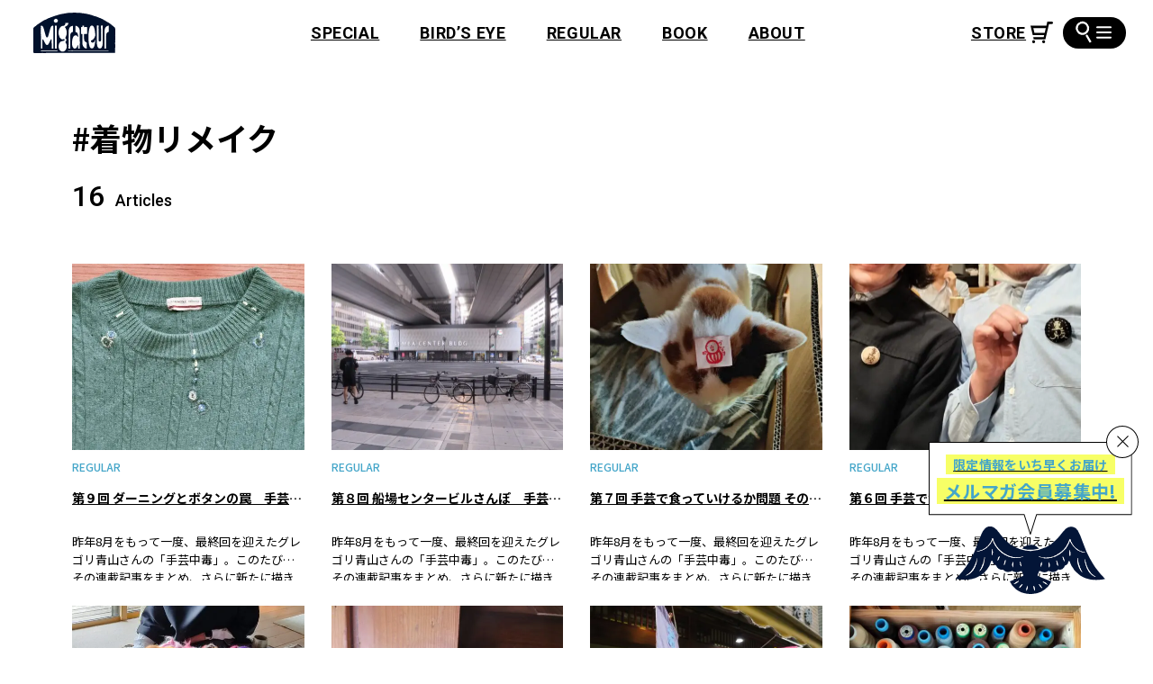

--- FILE ---
content_type: text/html; charset=UTF-8
request_url: https://migrateur.jp/tag/post_tag-1504/
body_size: 40056
content:
<!DOCTYPE html>
<html lang="ja">
  <head>
<!-- Google Tag Manager -->
<script>(function(w,d,s,l,i){w[l]=w[l]||[];w[l].push({'gtm.start':
new Date().getTime(),event:'gtm.js'});var f=d.getElementsByTagName(s)[0],
j=d.createElement(s),dl=l!='dataLayer'?'&l='+l:'';j.async=true;j.src=
'https://www.googletagmanager.com/gtm.js?id='+i+dl;f.parentNode.insertBefore(j,f);
})(window,document,'script','dataLayer','GTM-KSS5N4C');</script>
<!-- End Google Tag Manager -->
    <meta charset="utf-8">
    <meta name="viewport" content="width=device-width,initial-scale=1,viewport-fit=cover">
    <link rel="apple-touch-icon" href="https://migrateur.jp/wp/wp-content/themes/migrateur/apple-touch-icon.png" sizes="192x192">
<link rel="preload" as="style" href="https://fonts.googleapis.com/css2?family=Noto+Sans+JP:wght@400;500;700&amp;family=Roboto:ital,wght@0,400;0,500;0,700;1,700&amp;display=swap">
<link rel="preload" as="style" href="https://migrateur.jp/wp/wp-content/themes/migrateur/assets/css/main.css?ver=1708120807">
<link rel="preload" as="style" href="https://migrateur.jp/wp/wp-content/themes/migrateur/assets/css/archive.css?ver=1706752831">
<meta name='robots' content='index, follow, max-image-preview:large, max-snippet:-1, max-video-preview:-1' />

	<!-- This site is optimized with the Yoast SEO plugin v22.1 - https://yoast.com/wordpress/plugins/seo/ -->
	<title>着物リメイク | タグ | MIGRATEUR/ミグラテール</title>
	<meta name="description" content="⼿芸の魅⼒を多⾓的に紹介する、⼿芸の楽しみ⽅が見つかる総合情報サイト。" />
	<link rel="canonical" href="https://migrateur.jp/tag/post_tag-1504/" />
	<link rel="next" href="https://migrateur.jp/tag/post_tag-1504/page/2/" />
	<meta property="og:locale" content="ja_JP" />
	<meta property="og:type" content="article" />
	<meta property="og:title" content="着物リメイク | タグ | MIGRATEUR/ミグラテール" />
	<meta property="og:description" content="⼿芸の魅⼒を多⾓的に紹介する、⼿芸の楽しみ⽅が見つかる総合情報サイト。" />
	<meta property="og:url" content="https://migrateur.jp/tag/post_tag-1504/" />
	<meta property="og:site_name" content="MIGRATEUR/ミグラテール" />
	<meta property="og:image" content="https://migrateur.jp/wp/wp-content/uploads/2023/08/OGP.jpg" />
	<meta property="og:image:width" content="1200" />
	<meta property="og:image:height" content="630" />
	<meta property="og:image:type" content="image/jpeg" />
	<meta name="twitter:card" content="summary_large_image" />
	<meta name="twitter:site" content="@migrateur_mag" />
	<script type="application/ld+json" class="yoast-schema-graph">{"@context":"https://schema.org","@graph":[{"@type":"CollectionPage","@id":"https://migrateur.jp/tag/post_tag-1504/","url":"https://migrateur.jp/tag/post_tag-1504/","name":"着物リメイク | タグ | MIGRATEUR/ミグラテール","isPartOf":{"@id":"https://migrateur.jp/#website"},"primaryImageOfPage":{"@id":"https://migrateur.jp/tag/post_tag-1504/#primaryimage"},"image":{"@id":"https://migrateur.jp/tag/post_tag-1504/#primaryimage"},"thumbnailUrl":"https://migrateur.jp/wp/wp-content/uploads/2025/11/75a35cadccd5d5e27a804fd73d5a5096.jpg","description":"⼿芸の魅⼒を多⾓的に紹介する、⼿芸の楽しみ⽅が見つかる総合情報サイト。","breadcrumb":{"@id":"https://migrateur.jp/tag/post_tag-1504/#breadcrumb"},"inLanguage":"ja"},{"@type":"ImageObject","inLanguage":"ja","@id":"https://migrateur.jp/tag/post_tag-1504/#primaryimage","url":"https://migrateur.jp/wp/wp-content/uploads/2025/11/75a35cadccd5d5e27a804fd73d5a5096.jpg","contentUrl":"https://migrateur.jp/wp/wp-content/uploads/2025/11/75a35cadccd5d5e27a804fd73d5a5096.jpg","width":2560,"height":1602},{"@type":"BreadcrumbList","@id":"https://migrateur.jp/tag/post_tag-1504/#breadcrumb","itemListElement":[{"@type":"ListItem","position":1,"name":"ホーム","item":"https://migrateur.jp/"},{"@type":"ListItem","position":2,"name":"着物リメイク"}]},{"@type":"WebSite","@id":"https://migrateur.jp/#website","url":"https://migrateur.jp/","name":"MIGRATEUR/ミグラテール","description":"「つくる」を楽しむ⼿芸と⼿仕事のウェブマガジン","potentialAction":[{"@type":"SearchAction","target":{"@type":"EntryPoint","urlTemplate":"https://migrateur.jp/?s={search_term_string}"},"query-input":"required name=search_term_string"}],"inLanguage":"ja"}]}</script>
	<!-- / Yoast SEO plugin. -->


<link rel='preconnect' href='https://platform.twitter.com' />
<link rel="alternate" type="application/rss+xml" title="MIGRATEUR/ミグラテール &raquo; 着物リメイク タグのフィード" href="https://migrateur.jp/tag/post_tag-1504/feed/" />
<style id='global-styles-inline-css'>
body{--wp--preset--color--black: #000000;--wp--preset--color--cyan-bluish-gray: #abb8c3;--wp--preset--color--white: #ffffff;--wp--preset--color--pale-pink: #f78da7;--wp--preset--color--vivid-red: #cf2e2e;--wp--preset--color--luminous-vivid-orange: #ff6900;--wp--preset--color--luminous-vivid-amber: #fcb900;--wp--preset--color--light-green-cyan: #7bdcb5;--wp--preset--color--vivid-green-cyan: #00d084;--wp--preset--color--pale-cyan-blue: #8ed1fc;--wp--preset--color--vivid-cyan-blue: #0693e3;--wp--preset--color--vivid-purple: #9b51e0;--wp--preset--color--base: #000;--wp--preset--color--glay: #051433;--wp--preset--color--accent: #3192B5;--wp--preset--color--accent-2: #45A6C9;--wp--preset--gradient--vivid-cyan-blue-to-vivid-purple: linear-gradient(135deg,rgba(6,147,227,1) 0%,rgb(155,81,224) 100%);--wp--preset--gradient--light-green-cyan-to-vivid-green-cyan: linear-gradient(135deg,rgb(122,220,180) 0%,rgb(0,208,130) 100%);--wp--preset--gradient--luminous-vivid-amber-to-luminous-vivid-orange: linear-gradient(135deg,rgba(252,185,0,1) 0%,rgba(255,105,0,1) 100%);--wp--preset--gradient--luminous-vivid-orange-to-vivid-red: linear-gradient(135deg,rgba(255,105,0,1) 0%,rgb(207,46,46) 100%);--wp--preset--gradient--very-light-gray-to-cyan-bluish-gray: linear-gradient(135deg,rgb(238,238,238) 0%,rgb(169,184,195) 100%);--wp--preset--gradient--cool-to-warm-spectrum: linear-gradient(135deg,rgb(74,234,220) 0%,rgb(151,120,209) 20%,rgb(207,42,186) 40%,rgb(238,44,130) 60%,rgb(251,105,98) 80%,rgb(254,248,76) 100%);--wp--preset--gradient--blush-light-purple: linear-gradient(135deg,rgb(255,206,236) 0%,rgb(152,150,240) 100%);--wp--preset--gradient--blush-bordeaux: linear-gradient(135deg,rgb(254,205,165) 0%,rgb(254,45,45) 50%,rgb(107,0,62) 100%);--wp--preset--gradient--luminous-dusk: linear-gradient(135deg,rgb(255,203,112) 0%,rgb(199,81,192) 50%,rgb(65,88,208) 100%);--wp--preset--gradient--pale-ocean: linear-gradient(135deg,rgb(255,245,203) 0%,rgb(182,227,212) 50%,rgb(51,167,181) 100%);--wp--preset--gradient--electric-grass: linear-gradient(135deg,rgb(202,248,128) 0%,rgb(113,206,126) 100%);--wp--preset--gradient--midnight: linear-gradient(135deg,rgb(2,3,129) 0%,rgb(40,116,252) 100%);--wp--preset--font-size--small: 13px;--wp--preset--font-size--medium: 20px;--wp--preset--font-size--large: 36px;--wp--preset--font-size--x-large: 42px;--wp--preset--spacing--20: 0.44rem;--wp--preset--spacing--30: 0.67rem;--wp--preset--spacing--40: 1rem;--wp--preset--spacing--50: 1.5rem;--wp--preset--spacing--60: 2.25rem;--wp--preset--spacing--70: 3.38rem;--wp--preset--spacing--80: 5.06rem;--wp--preset--shadow--natural: 6px 6px 9px rgba(0, 0, 0, 0.2);--wp--preset--shadow--deep: 12px 12px 50px rgba(0, 0, 0, 0.4);--wp--preset--shadow--sharp: 6px 6px 0px rgba(0, 0, 0, 0.2);--wp--preset--shadow--outlined: 6px 6px 0px -3px rgba(255, 255, 255, 1), 6px 6px rgba(0, 0, 0, 1);--wp--preset--shadow--crisp: 6px 6px 0px rgba(0, 0, 0, 1);}body { margin: 0;--wp--style--global--content-size: 780px;--wp--style--global--wide-size: 960px; }.wp-site-blocks > .alignleft { float: left; margin-right: 2em; }.wp-site-blocks > .alignright { float: right; margin-left: 2em; }.wp-site-blocks > .aligncenter { justify-content: center; margin-left: auto; margin-right: auto; }:where(.wp-site-blocks) > * { margin-block-start: 1.5rem; margin-block-end: 0; }:where(.wp-site-blocks) > :first-child:first-child { margin-block-start: 0; }:where(.wp-site-blocks) > :last-child:last-child { margin-block-end: 0; }body { --wp--style--block-gap: 1.5rem; }body{font-family: sans-serif;padding-top: 0px;padding-right: 0px;padding-bottom: 0px;padding-left: 0px;}.wp-element-button, .wp-block-button__link{background-color: #32373c;border-width: 0;color: #fff;font-family: inherit;font-size: inherit;line-height: inherit;padding: calc(0.667em + 2px) calc(1.333em + 2px);text-decoration: none;}.has-black-color{color: var(--wp--preset--color--black) !important;}.has-cyan-bluish-gray-color{color: var(--wp--preset--color--cyan-bluish-gray) !important;}.has-white-color{color: var(--wp--preset--color--white) !important;}.has-pale-pink-color{color: var(--wp--preset--color--pale-pink) !important;}.has-vivid-red-color{color: var(--wp--preset--color--vivid-red) !important;}.has-luminous-vivid-orange-color{color: var(--wp--preset--color--luminous-vivid-orange) !important;}.has-luminous-vivid-amber-color{color: var(--wp--preset--color--luminous-vivid-amber) !important;}.has-light-green-cyan-color{color: var(--wp--preset--color--light-green-cyan) !important;}.has-vivid-green-cyan-color{color: var(--wp--preset--color--vivid-green-cyan) !important;}.has-pale-cyan-blue-color{color: var(--wp--preset--color--pale-cyan-blue) !important;}.has-vivid-cyan-blue-color{color: var(--wp--preset--color--vivid-cyan-blue) !important;}.has-vivid-purple-color{color: var(--wp--preset--color--vivid-purple) !important;}.has-base-color{color: var(--wp--preset--color--base) !important;}.has-glay-color{color: var(--wp--preset--color--glay) !important;}.has-accent-color{color: var(--wp--preset--color--accent) !important;}.has-accent-2-color{color: var(--wp--preset--color--accent-2) !important;}.has-black-background-color{background-color: var(--wp--preset--color--black) !important;}.has-cyan-bluish-gray-background-color{background-color: var(--wp--preset--color--cyan-bluish-gray) !important;}.has-white-background-color{background-color: var(--wp--preset--color--white) !important;}.has-pale-pink-background-color{background-color: var(--wp--preset--color--pale-pink) !important;}.has-vivid-red-background-color{background-color: var(--wp--preset--color--vivid-red) !important;}.has-luminous-vivid-orange-background-color{background-color: var(--wp--preset--color--luminous-vivid-orange) !important;}.has-luminous-vivid-amber-background-color{background-color: var(--wp--preset--color--luminous-vivid-amber) !important;}.has-light-green-cyan-background-color{background-color: var(--wp--preset--color--light-green-cyan) !important;}.has-vivid-green-cyan-background-color{background-color: var(--wp--preset--color--vivid-green-cyan) !important;}.has-pale-cyan-blue-background-color{background-color: var(--wp--preset--color--pale-cyan-blue) !important;}.has-vivid-cyan-blue-background-color{background-color: var(--wp--preset--color--vivid-cyan-blue) !important;}.has-vivid-purple-background-color{background-color: var(--wp--preset--color--vivid-purple) !important;}.has-base-background-color{background-color: var(--wp--preset--color--base) !important;}.has-glay-background-color{background-color: var(--wp--preset--color--glay) !important;}.has-accent-background-color{background-color: var(--wp--preset--color--accent) !important;}.has-accent-2-background-color{background-color: var(--wp--preset--color--accent-2) !important;}.has-black-border-color{border-color: var(--wp--preset--color--black) !important;}.has-cyan-bluish-gray-border-color{border-color: var(--wp--preset--color--cyan-bluish-gray) !important;}.has-white-border-color{border-color: var(--wp--preset--color--white) !important;}.has-pale-pink-border-color{border-color: var(--wp--preset--color--pale-pink) !important;}.has-vivid-red-border-color{border-color: var(--wp--preset--color--vivid-red) !important;}.has-luminous-vivid-orange-border-color{border-color: var(--wp--preset--color--luminous-vivid-orange) !important;}.has-luminous-vivid-amber-border-color{border-color: var(--wp--preset--color--luminous-vivid-amber) !important;}.has-light-green-cyan-border-color{border-color: var(--wp--preset--color--light-green-cyan) !important;}.has-vivid-green-cyan-border-color{border-color: var(--wp--preset--color--vivid-green-cyan) !important;}.has-pale-cyan-blue-border-color{border-color: var(--wp--preset--color--pale-cyan-blue) !important;}.has-vivid-cyan-blue-border-color{border-color: var(--wp--preset--color--vivid-cyan-blue) !important;}.has-vivid-purple-border-color{border-color: var(--wp--preset--color--vivid-purple) !important;}.has-base-border-color{border-color: var(--wp--preset--color--base) !important;}.has-glay-border-color{border-color: var(--wp--preset--color--glay) !important;}.has-accent-border-color{border-color: var(--wp--preset--color--accent) !important;}.has-accent-2-border-color{border-color: var(--wp--preset--color--accent-2) !important;}.has-vivid-cyan-blue-to-vivid-purple-gradient-background{background: var(--wp--preset--gradient--vivid-cyan-blue-to-vivid-purple) !important;}.has-light-green-cyan-to-vivid-green-cyan-gradient-background{background: var(--wp--preset--gradient--light-green-cyan-to-vivid-green-cyan) !important;}.has-luminous-vivid-amber-to-luminous-vivid-orange-gradient-background{background: var(--wp--preset--gradient--luminous-vivid-amber-to-luminous-vivid-orange) !important;}.has-luminous-vivid-orange-to-vivid-red-gradient-background{background: var(--wp--preset--gradient--luminous-vivid-orange-to-vivid-red) !important;}.has-very-light-gray-to-cyan-bluish-gray-gradient-background{background: var(--wp--preset--gradient--very-light-gray-to-cyan-bluish-gray) !important;}.has-cool-to-warm-spectrum-gradient-background{background: var(--wp--preset--gradient--cool-to-warm-spectrum) !important;}.has-blush-light-purple-gradient-background{background: var(--wp--preset--gradient--blush-light-purple) !important;}.has-blush-bordeaux-gradient-background{background: var(--wp--preset--gradient--blush-bordeaux) !important;}.has-luminous-dusk-gradient-background{background: var(--wp--preset--gradient--luminous-dusk) !important;}.has-pale-ocean-gradient-background{background: var(--wp--preset--gradient--pale-ocean) !important;}.has-electric-grass-gradient-background{background: var(--wp--preset--gradient--electric-grass) !important;}.has-midnight-gradient-background{background: var(--wp--preset--gradient--midnight) !important;}.has-small-font-size{font-size: var(--wp--preset--font-size--small) !important;}.has-medium-font-size{font-size: var(--wp--preset--font-size--medium) !important;}.has-large-font-size{font-size: var(--wp--preset--font-size--large) !important;}.has-x-large-font-size{font-size: var(--wp--preset--font-size--x-large) !important;}
.wp-block-navigation a:where(:not(.wp-element-button)){color: inherit;}
.wp-block-pullquote{font-size: 1.5em;line-height: 1.6;}
</style>
<link rel="stylesheet" href="https://fonts.googleapis.com/css2?family=Noto+Sans+JP:wght@400;500;700&#038;family=Roboto:ital,wght@0,400;0,500;0,700;1,700&#038;display=swap" media="print" onload="this.media='all';this.onload=null;"><link rel='stylesheet' id='my-style-css' href='https://migrateur.jp/wp/wp-content/themes/migrateur/assets/css/main.css?ver=1708120807' media='all' />
<link rel="stylesheet" href="https://migrateur.jp/wp/wp-content/themes/migrateur/assets/css/archive.css?ver=1706752831" media="print" onload="this.media='all';this.onload=null;"><link rel="stylesheet" href="https://migrateur.jp/wp/wp-content/plugins/wp-search-with-algolia/css/algolia-autocomplete.css?ver=2.7.1" media="print" onload="this.media='all';this.onload=null;"><script id="my-js-js-extra">
var ad_url = {"ajax_url":"https:\/\/migrateur.jp\/wp\/wp-admin\/admin-ajax.php"};
</script>
<script type="module" crossorigin src="https://migrateur.jp/wp/wp-content/themes/migrateur/assets/js/main.js?ver=1708120554"></script>
<script src="https://migrateur.jp/wp/wp-includes/js/underscore.min.js?ver=1.13.4" defer></script>
<script src="https://migrateur.jp/wp/wp-content/themes/migrateur/algolia/wp-template.js?ver=6.4.7" defer></script>
		<style>
			.algolia-search-highlight {
				background-color: #fffbcc;
				border-radius: 2px;
				font-style: normal;
			}
		</style>
		<style type="text/css">.broken_link, a.broken_link {
	text-decoration: line-through;
}</style>  </head>
  <body class="archive tag tag-post_tag-1504 tag-1504 wp-embed-responsive Scroll">
<!-- Google Tag Manager (noscript) -->
<noscript><iframe src="https://www.googletagmanager.com/ns.html?id=GTM-KSS5N4C"
height="0" width="0" style="display:none;visibility:hidden"></iframe></noscript>
<!-- End Google Tag Manager (noscript) -->
    <script>
      const setViewport = _ => {
        const vh = window.innerHeight * 0.01
        const vw = document.body.clientWidth * 0.01
        document.documentElement.style.setProperty('--vh', `${vh}px`)
        document.documentElement.style.setProperty('--vw', `${vw}px`)
        document.documentElement.style.setProperty('--vmin', `${Math.min(vw, vh)}px`)
        document.documentElement.style.setProperty('--vw2', vw)
      }
      window.addEventListener('resize', setViewport, {passive: true})
      setViewport()
    </script>
    <input class="visuallyhidden" id="menu" type="checkbox">
    <header class="st-Header">
      <div class="st-Header_Inner st-Width">
        <p class="st-Header_Logo"><a href="https://migrateur.jp/">
            <svg width="90.778" height="45">
              <title>Migrateur</title>
              <use xlink:href="#icon-logo-alt"></use>
            </svg></a></p>
        <ul class="st-Header_Menu font-Roboto st-PCG">
          <li><a href="https://migrateur.jp/special/">SPECIAL</a></li>
          <li><a href="https://migrateur.jp/birds-eye/">BIRD’S EYE</a></li>
          <li><a href="https://migrateur.jp/regular/">REGULAR</a></li>
          <li><a href="https://migrateur.jp/book/">BOOK</a></li>
          <li><a href="https://migrateur.jp/about/">ABOUT</a></li>
        </ul><a class="st-Header_Cart font-Roboto_B" href="https://migrateurmagazine.stores.jp/" target="_blank">
          <svg width="24.824" height="24">
            <title>STORE</title>
            <use xlink:href="#icon-cart"></use>
          </svg></a>
        <label class="st-HeaderHamburger" for="menu"><span class="st-HeaderHamburger_Search">
            <svg width="15.211" height="26.325">
              <use xlink:href="#icon-search"></use>
            </svg></span><span class="st-HeaderHamburger_Line"><span></span></span></label>
      </div>
      <nav class="st-HeaderMenu st-WidthPC">
        <label class="st-HeaderMenu_Bg st-PC" for="menu" aria-label="閉じる"></label>
        <div class="st-HeaderMenu_Inner">
          <div class="st-HeaderMenu_Header">
            <label class="st-HeaderMenu_Close" for="menu" aria-label="閉じる"></label><a class="st-HeaderMenu_Logo" href="https://migrateur.jp/">
              <picture>
                <source srcset="https://migrateur.jp/wp/wp-content/themes/migrateur/assets/img/logo-alt-pc.png 183w, https://migrateur.jp/wp/wp-content/themes/migrateur/assets/img/logo-alt-pc@2x.png 366w" sizes="(min-width: 80em) 183px, calc(183vw / 12.8)" media="(min-width: 48em)" width="183" height="91"><img src="https://migrateur.jp/wp/wp-content/themes/migrateur/assets/img/logo-alt.png" srcset="https://migrateur.jp/wp/wp-content/themes/migrateur/assets/img/logo-alt.png 90w, https://migrateur.jp/wp/wp-content/themes/migrateur/assets/img/logo-alt@2x.png 180w" alt="Migrateur" width="90" height="45" loading="lazy" decoding="async">
              </picture></a>
            <ul class="st-HeaderMenu_Menu font-Roboto">
              <li><a href="https://migrateur.jp/special/">SPECIAL</a></li>
              <li><a href="https://migrateur.jp/birds-eye/">BIRD’S EYE</a></li>
              <li><a href="https://migrateur.jp/regular/">REGULAR</a></li>
              <li><a href="https://migrateur.jp/book/">BOOK</a></li>
              <li><a href="https://migrateur.jp/about/">ABOUT</a></li>
              <li><a href="https://migrateurmagazine.stores.jp/" target="_blank">STORE
                  <svg width="24.824" height="24">
                    <use xlink:href="#icon-cart"></use>
                  </svg></a></li>
            </ul>
            <ul class="st-HeaderMenu_Sns">
              <li><a href="https://www.instagram.com/migrateur_magazine/" target="_blank">
                  <svg width="18.779" height="19.1">
                    <title>Instagram</title>
                    <use xlink:href="#icon-instagram"></use>
                  </svg></a></li>
              <li><a href="https://www.youtube.com/channel/UCVuRmjt6pqz-nXkKUdj4nxw" target="_blank">
                  <svg width="22.838" height="16.091">
                    <title>Youtube</title>
                    <use xlink:href="#icon-youtube"></use>
                  </svg></a></li>
              <li><a href="https://podcasters.spotify.com/pod/show/migrateur" target="_blank">
                  <svg width="19.033" height="19.033">
                    <title>Spotify</title>
                    <use xlink:href="#icon-spotify"></use>
                  </svg></a></li>
              <li><a href="https://twitter.com/migrateur_mag" target="_blank">
                  <svg width="16" height="16">
                    <title>Twitter</title>
                    <use xlink:href="#icon-x-twitter"></use>
                  </svg></a></li>
            </ul>
          </div>
          <div class="st-HeaderMenu_Search">
            <form role="search" method="get" action="https://migrateur.jp/">
  <input type="text" value="" name="s" placeholder="キーワード検索">
  <button>
    <svg width="15.211" height="26.325">
      <use xlink:href="#icon-search"></use>
    </svg>
  </button>
</form>          </div>
          <section class="st-HeaderMenuTag">
            <h2 class="st-HeaderMenuTag_Title">タグ一覧</h2>
            <ul class="st-HeaderMenuTag_List">
              <li><a href="https://migrateur.jp/tag/post_tag-562/">ソーイング</a></li>
              <li><a href="https://migrateur.jp/tag/post_tag-414/">ブティック社</a></li>
              <li><a href="https://migrateur.jp/tag/post_tag-1785/">旅する書店</a></li>
              <li><a href="https://migrateur.jp/tag/post_tag-1784/">ミグラテールブックス</a></li>
              <li><a href="https://migrateur.jp/tag/post_tag-47/">編み物</a></li>
              <li><a href="https://migrateur.jp/tag/post_tag-50/">刺繍</a></li>
              <li><a href="https://migrateur.jp/tag/post_tag-812/">世界の手仕事</a></li>
              <li><a href="https://migrateur.jp/tag/post_tag-396/">文化出版局</a></li>
              <li><a href="https://migrateur.jp/tag/post_tag-228/">ぬいぐるみ</a></li>
              <li><a href="https://migrateur.jp/tag/post_tag-782/">小物</a></li>
              <li><a href="https://migrateur.jp/tag/post_tag-599/">おすすめ選書</a></li>
              <li><a href="https://migrateur.jp/tag/post_tag-603/">ラトビア</a></li>
              <li><a href="https://migrateur.jp/tag/post_tag-606/">バルト三国</a></li>
              <li><a href="https://migrateur.jp/tag/post_tag-232/">バッグ</a></li>
              <li><a href="https://migrateur.jp/tag/post_tag-593/">誠文堂新光社</a></li>
              <li><a href="https://migrateur.jp/tag/post_tag-839/">アジアのかわいい刺繍</a></li>
              <li><a href="https://migrateur.jp/tag/post_tag-402/">グラフィック社</a></li>
              <li><a href="https://migrateur.jp/tag/post_tag-442/">ハマナカ</a></li>
              <li><a href="https://migrateur.jp/tag/post_tag-604/">溝口明子</a></li>
              <li><a href="https://migrateur.jp/tag/post_tag-387/">アジア</a></li>
              <li><a href="https://migrateur.jp/tag/subaru/">SUBARU</a></li>
              <li><a href="https://migrateur.jp/tag/post_tag-1252/">刺しゅう</a></li>
              <li><a href="https://migrateur.jp/tag/post_tag-247/">アクセサリー</a></li>
              <li><a href="https://migrateur.jp/tag/post_tag-1052/">ヨーロッパの手仕事</a></li>
              <li><a href="https://migrateur.jp/tag/post_tag-4/">かぎ針編み</a></li>
              <li><a href="https://migrateur.jp/tag/post_tag-596/">ニット</a></li>
              <li><a href="https://migrateur.jp/tag/post_tag-937/">民族衣装</a></li>
              <li><a href="https://migrateur.jp/tag/post_tag-177/">かぎ針</a></li>
              <li><a href="https://migrateur.jp/tag/post_tag-738/">あみぐるみ</a></li>
              <li><a href="https://migrateur.jp/tag/post_tag-1089/">こもの</a></li>
              <li><a href="https://migrateur.jp/tag/post_tag-136/">ビーズ</a></li>
              <li><a href="https://migrateur.jp/tag/post_tag-1093/">リメイク</a></li>
              <li><a href="https://migrateur.jp/tag/post_tag-1157/">2023年10月</a></li>
              <li><a href="https://migrateur.jp/tag/post_tag-1390/">ハギレ</a></li>
              <li><a href="https://migrateur.jp/tag/post_tag-413/">日本文芸社</a></li>
              <li><a href="https://migrateur.jp/tag/post_tag-1124/">ぬいぐるみ作家</a></li>
              <li><a href="https://migrateur.jp/tag/post_tag-1692/">2024年3月</a></li>
              <li><a href="https://migrateur.jp/tag/post_tag-2240/">2024年11月</a></li>
              <li><a href="https://migrateur.jp/tag/post_tag-320/">文化・伝統継承</a></li>
              <li><a href="https://migrateur.jp/tag/post_tag-814/">ヨーロッパのかわいい刺繡</a></li>
              <li><a href="https://migrateur.jp/tag/post_tag-820/">グレゴリ青山</a></li>
              <li><a href="https://migrateur.jp/tag/post_tag-2170/">2024年9月</a></li>
              <li><a href="https://migrateur.jp/tag/post_tag-92/">キルト</a></li>
              <li><a href="https://migrateur.jp/tag/post_tag-290/">クリスマス</a></li>
              <li><a href="https://migrateur.jp/tag/post_tag-821/">マンガ</a></li>
              <li><a href="https://migrateur.jp/tag/post_tag-823/">手芸中毒</a></li>
              <li><a href="https://migrateur.jp/tag/post_tag-2195/">2024年10月</a></li>
              <li><a href="https://migrateur.jp/tag/post_tag-176/">棒針</a></li>
              <li><a href="https://migrateur.jp/tag/post_tag-822/">漫画</a></li>
              <li><a href="https://migrateur.jp/tag/post_tag-841/">インド</a></li>
              <li><a href="https://migrateur.jp/tag/post_tag-1185/">2023年11月</a></li>
              <li><a href="https://migrateur.jp/tag/post_tag-1510/">2024年2月</a></li>
              <li><a href="https://migrateur.jp/tag/post_tag-178/">ミシン</a></li>
              <li><a href="https://migrateur.jp/tag/post_tag-605/">民芸市</a></li>
              <li><a href="https://migrateur.jp/tag/post_tag-1104/">服</a></li>
              <li><a href="https://migrateur.jp/tag/post_tag-2516/">2025年4月</a></li>
              <li><a href="https://migrateur.jp/tag/post_tag-316/">初心者</a></li>
              <li><a href="https://migrateur.jp/tag/post_tag-694/">パッチワーク</a></li>
              <li><a href="https://migrateur.jp/tag/post_tag-824/">グレさんぽ</a></li>
              <li><a href="https://migrateur.jp/tag/post_tag-825/">京都</a></li>
              <li><a href="https://migrateur.jp/tag/post_tag-1127/">職人</a></li>
              <li><a href="https://migrateur.jp/tag/post_tag-1143/">ニットウエア</a></li>
              <li><a href="https://migrateur.jp/tag/post_tag-1144/">2023年9月</a></li>
              <li><a href="https://migrateur.jp/tag/post_tag-645/">2023年6月</a></li>
              <li><a href="https://migrateur.jp/tag/post_tag-1128/">ラトビアの手仕事</a></li>
              <li><a href="https://migrateur.jp/tag/post_tag-1640/">2024年5月</a></li>
              <li><a href="https://migrateur.jp/tag/post_tag-2122/">2024年8月</a></li>
              <li><a href="https://migrateur.jp/tag/post_tag-2489/">2025年3月</a></li>
              <li><a href="https://migrateur.jp/tag/post_tag-2591/">2025年6月</a></li>
              <li><a href="https://migrateur.jp/tag/post_tag-51/">刺し子</a></li>
              <li><a href="https://migrateur.jp/tag/post_tag-608/">かご</a></li>
              <li><a href="https://migrateur.jp/tag/post_tag-805/">日用品</a></li>
              <li><a href="https://migrateur.jp/tag/post_tag-932/">世界のかわいい刺繡</a></li>
              <li><a href="https://migrateur.jp/tag/post_tag-1244/">ウェア</a></li>
              <li><a href="https://migrateur.jp/tag/post_tag-1412/">2023年12月</a></li>
              <li><a href="https://migrateur.jp/tag/post_tag-80/">折り紙</a></li>
              <li><a href="https://migrateur.jp/tag/post_tag-788/">2023年7月</a></li>
              <li><a href="https://migrateur.jp/tag/post_tag-1533/">2024年1月</a></li>
              <li><a href="https://migrateur.jp/tag/post_tag-842/">インドの手仕事</a></li>
              <li><a href="https://migrateur.jp/tag/post_tag-1215/">手工芸</a></li>
              <li><a href="https://migrateur.jp/tag/post_tag-2353/">2024年12月</a></li>
              <li><a href="https://migrateur.jp/tag/post_tag-2455/">2025年2月</a></li>
              <li><a href="https://migrateur.jp/tag/post_tag-607/">ミトン</a></li>
              <li><a href="https://migrateur.jp/tag/post_tag-613/">洋服</a></li>
              <li><a href="https://migrateur.jp/tag/post_tag-1103/">和布</a></li>
              <li><a href="https://migrateur.jp/tag/post_tag-1504/">着物リメイク</a></li>
              <li><a href="https://migrateur.jp/tag/post_tag-2112/">2024年7月</a></li>
              <li><a href="https://migrateur.jp/tag/post_tag-2550/">2025年5月</a></li>
              <li><a href="https://migrateur.jp/tag/post_tag-97/">手編み</a></li>
              <li><a href="https://migrateur.jp/tag/post_tag-244/">ポーチ</a></li>
              <li><a href="https://migrateur.jp/tag/post_tag-404/">産業編集センター</a></li>
              <li><a href="https://migrateur.jp/tag/post_tag-644/">2023年5月</a></li>
              <li><a href="https://migrateur.jp/tag/post_tag-885/">日本の手仕事</a></li>
              <li><a href="https://migrateur.jp/tag/post_tag-1078/">2023年8月</a></li>
              <li><a href="https://migrateur.jp/tag/junk-food-opera/">JUNK FOOD OPERA</a></li>
              <li><a href="https://migrateur.jp/tag/post_tag-1190/">ハタヤエリ</a></li>
              <li><a href="https://migrateur.jp/tag/post_tag-1214/">手工芸品</a></li>
              <li><a href="https://migrateur.jp/tag/post_tag-1503/">経済</a></li>
              <li><a href="https://migrateur.jp/tag/shimaitabi/">shimaitabi</a></li>
              <li><a href="https://migrateur.jp/tag/post_tag-58/">棒針編み</a></li>
              <li><a href="https://migrateur.jp/tag/post_tag-64/">ダーニング</a></li>
              <li><a href="https://migrateur.jp/tag/post_tag-517/">横山起也</a></li>
              <li><a href="https://migrateur.jp/tag/post_tag-561/">ハンドメイド</a></li>
              <li><a href="https://migrateur.jp/tag/post_tag-1057/">手縫い</a></li>
              <li><a href="https://migrateur.jp/tag/post_tag-1208/">デンマーク</a></li>
              <li><a href="https://migrateur.jp/tag/post_tag-1240/">ウエア</a></li>
              <li><a href="https://migrateur.jp/tag/post_tag-1649/">主婦と生活社</a></li>
              <li><a href="https://migrateur.jp/tag/post_tag-1714/">クオッカちゃん</a></li>
              <li><a href="https://migrateur.jp/tag/post_tag-126/">毛糸</a></li>
              <li><a href="https://migrateur.jp/tag/post_tag-397/">朝日新聞出版</a></li>
              <li><a href="https://migrateur.jp/tag/christmas/">Christmas</a></li>
              <li><a href="https://migrateur.jp/tag/post_tag-1822/">2024年4月</a></li>
              <li><a href="https://migrateur.jp/tag/post_tag-2010/">2024年6月</a></li>
              <li><a href="https://migrateur.jp/tag/post_tag-56/">織物</a></li>
              <li><a href="https://migrateur.jp/tag/post_tag-288/">秋冬</a></li>
              <li><a href="https://migrateur.jp/tag/post_tag-622/">子ども服</a></li>
              <li><a href="https://migrateur.jp/tag/post_tag-720/">福島県</a></li>
              <li><a href="https://migrateur.jp/tag/post_tag-1126/">バスケット</a></li>
              <li><a href="https://migrateur.jp/tag/post_tag-1292/">クリスマスマーケット</a></li>
              <li><a href="https://migrateur.jp/tag/post_tag-2446/">2025年1月</a></li>
              <li><a href="https://migrateur.jp/tag/post_tag-65/">ミラー刺繍</a></li>
              <li><a href="https://migrateur.jp/tag/post_tag-634/">紙バンド</a></li>
              <li><a href="https://migrateur.jp/tag/post_tag-1109/">ニットウェア</a></li>
              <li><a href="https://migrateur.jp/tag/post_tag-1137/">動物</a></li>
              <li><a href="https://migrateur.jp/tag/post_tag-1479/">日東書院本社</a></li>
              <li><a href="https://migrateur.jp/tag/post_tag-2430/">ぬいぐるみ漫画</a></li>
              <li><a href="https://migrateur.jp/tag/post_tag-2432/">無料漫画</a></li>
              <li><a href="https://migrateur.jp/tag/post_tag-2433/">ぬいぐるみのクオッカちゃん</a></li>
              <li><a href="https://migrateur.jp/tag/post_tag-646/">会津木綿</a></li>
              <li><a href="https://migrateur.jp/tag/post_tag-721/">手芸人生相談</a></li>
              <li><a href="https://migrateur.jp/tag/post_tag-744/">お繕い</a></li>
              <li><a href="https://migrateur.jp/tag/post_tag-758/">ショップ</a></li>
              <li><a href="https://migrateur.jp/tag/post_tag-797/">夏</a></li>
              <li><a href="https://migrateur.jp/tag/post_tag-864/">世界のかわいい刺繍</a></li>
              <li><a href="https://migrateur.jp/tag/post_tag-949/">韓国</a></li>
              <li><a href="https://migrateur.jp/tag/post_tag-1308/">鈴木幸子</a></li>
              <li><a href="https://migrateur.jp/tag/post_tag-2431/">無料コミック</a></li>
              <li><a href="https://migrateur.jp/tag/post_tag-60/">クロスステッチ</a></li>
              <li><a href="https://migrateur.jp/tag/post_tag-401/">河出書房新社</a></li>
              <li><a href="https://migrateur.jp/tag/amirisu/">amirisu</a></li>
              <li><a href="https://migrateur.jp/tag/birds-eye-gallery/">BIRD’S EYE GALLERY</a></li>
              <li><a href="https://migrateur.jp/tag/post_tag-659/">バーズアイ</a></li>
              <li><a href="https://migrateur.jp/tag/post_tag-722/">ポッドキャスト</a></li>
              <li><a href="https://migrateur.jp/tag/post_tag-757/">お土産</a></li>
              <li><a href="https://migrateur.jp/tag/post_tag-1183/">花</a></li>
              <li><a href="https://migrateur.jp/tag/post_tag-1210/">ヘレナ＆パニラ</a></li>
              <li><a href="https://migrateur.jp/tag/make/">MAKE</a></li>
              <li><a href="https://migrateur.jp/tag/post_tag-1365/">リトアニア</a></li>
              <li><a href="https://migrateur.jp/tag/post_tag-1849/">別府竹細工</a></li>
              <li><a href="https://migrateur.jp/tag/post_tag-2188/">手仕事店</a></li>
              <li><a href="https://migrateur.jp/tag/post_tag-2480/">手芸中毒者</a></li>
              <li><a href="https://migrateur.jp/tag/post_tag-151/">着物</a></li>
              <li><a href="https://migrateur.jp/tag/post_tag-231/">マフラー</a></li>
              <li><a href="https://migrateur.jp/tag/post_tag-233/">レース</a></li>
              <li><a href="https://migrateur.jp/tag/post_tag-242/">ワンピース</a></li>
              <li><a href="https://migrateur.jp/tag/post_tag-250/">ドール</a></li>
              <li><a href="https://migrateur.jp/tag/post_tag-382/">中国</a></li>
              <li><a href="https://migrateur.jp/tag/post_tag-595/">日本</a></li>
              <li><a href="https://migrateur.jp/tag/post_tag-743/">会津</a></li>
              <li><a href="https://migrateur.jp/tag/post_tag-761/">布</a></li>
              <li><a href="https://migrateur.jp/tag/post_tag-794/">フェルト</a></li>
              <li><a href="https://migrateur.jp/tag/post_tag-934/">ポーランド</a></li>
              <li><a href="https://migrateur.jp/tag/post_tag-1111/">インテリアこもの</a></li>
              <li><a href="https://migrateur.jp/tag/post_tag-1484/">修繕</a></li>
              <li><a href="https://migrateur.jp/tag/daruma/">DARUMA</a></li>
              <li><a href="https://migrateur.jp/tag/post_tag-93/">羊毛フェルト</a></li>
              <li><a href="https://migrateur.jp/tag/post_tag-129/">リボン</a></li>
              <li><a href="https://migrateur.jp/tag/post_tag-287/">春夏</a></li>
              <li><a href="https://migrateur.jp/tag/post_tag-419/">エクスナレッジ</a></li>
              <li><a href="https://migrateur.jp/tag/post_tag-589/">推しぬい</a></li>
              <li><a href="https://migrateur.jp/tag/post_tag-626/">ワニブックス</a></li>
              <li><a href="https://migrateur.jp/tag/post_tag-753/">手仕事</a></li>
              <li><a href="https://migrateur.jp/tag/post_tag-815/">スウェーデン</a></li>
              <li><a href="https://migrateur.jp/tag/post_tag-913/">中国の手仕事</a></li>
              <li><a href="https://migrateur.jp/tag/post_tag-1005/">イギリス</a></li>
              <li><a href="https://migrateur.jp/tag/post_tag-1030/">イギリスの手仕事</a></li>
              <li><a href="https://migrateur.jp/tag/post_tag-1053/">アジアの手仕事</a></li>
              <li><a href="https://migrateur.jp/tag/post_tag-1209/">北欧</a></li>
              <li><a href="https://migrateur.jp/tag/post_tag-1600/">赤木真弓</a></li>
              <li><a href="https://migrateur.jp/tag/post_tag-1634/">ドール服</a></li>
              <li><a href="https://migrateur.jp/tag/post_tag-1686/">横田株式会社</a></li>
              <li><a href="https://migrateur.jp/tag/post_tag-1848/">竹細工</a></li>
              <li><a href="https://migrateur.jp/tag/post_tag-1850/">大分の手仕事</a></li>
              <li><a href="https://migrateur.jp/tag/post_tag-1851/">大分県</a></li>
              <li><a href="https://migrateur.jp/tag/post_tag-2673/">2025年8月</a></li>
              <li><a href="https://migrateur.jp/tag/post_tag-55/">手芸</a></li>
              <li><a href="https://migrateur.jp/tag/post_tag-82/">ペーパークラフト</a></li>
              <li><a href="https://migrateur.jp/tag/post_tag-230/">帽子</a></li>
              <li><a href="https://migrateur.jp/tag/post_tag-478/">林ことみ</a></li>
              <li><a href="https://migrateur.jp/tag/post_tag-630/">ミニチュア</a></li>
              <li><a href="https://migrateur.jp/tag/post_tag-662/">エコアンダリヤ</a></li>
              <li><a href="https://migrateur.jp/tag/post_tag-691/">織り</a></li>
              <li><a href="https://migrateur.jp/tag/post_tag-828/">スウェーデンの手仕事</a></li>
              <li><a href="https://migrateur.jp/tag/post_tag-1091/">かんたん</a></li>
              <li><a href="https://migrateur.jp/tag/post_tag-1211/">しましま編み</a></li>
              <li><a href="https://migrateur.jp/tag/post_tag-1242/">靴下</a></li>
              <li><a href="https://migrateur.jp/tag/post_tag-1302/">クリスマスツリー</a></li>
              <li><a href="https://migrateur.jp/tag/post_tag-1821/">古布</a></li>
              <li><a href="https://migrateur.jp/tag/post_tag-1854/">竹</a></li>
              <li><a href="https://migrateur.jp/tag/post_tag-2126/">戦争</a></li>
              <li><a href="https://migrateur.jp/tag/post_tag-2638/">2025年7月</a></li>
              <li><a href="https://migrateur.jp/tag/post_tag-68/">こぎん刺し</a></li>
              <li><a href="https://migrateur.jp/tag/post_tag-74/">アップリケ</a></li>
              <li><a href="https://migrateur.jp/tag/post_tag-95/">ヒンメリ</a></li>
              <li><a href="https://migrateur.jp/tag/post_tag-128/">レジン</a></li>
              <li><a href="https://migrateur.jp/tag/post_tag-164/">はぎれ</a></li>
              <li><a href="https://migrateur.jp/tag/post_tag-223/">モビール</a></li>
              <li><a href="https://migrateur.jp/tag/post_tag-226/">セーター</a></li>
              <li><a href="https://migrateur.jp/tag/kadokawa/">KADOKAWA</a></li>
              <li><a href="https://migrateur.jp/tag/post_tag-591/">陶芸</a></li>
              <li><a href="https://migrateur.jp/tag/post_tag-648/">2023年4月</a></li>
              <li><a href="https://migrateur.jp/tag/post_tag-679/">平栗あずさ</a></li>
              <li><a href="https://migrateur.jp/tag/post_tag-712/">南郷刺し子</a></li>
              <li><a href="https://migrateur.jp/tag/post_tag-745/">伝統文化</a></li>
              <li><a href="https://migrateur.jp/tag/post_tag-750/">どこにもない編み物研究室</a></li>
              <li><a href="https://migrateur.jp/tag/post_tag-810/">フランス</a></li>
              <li><a href="https://migrateur.jp/tag/post_tag-871/">ハンガリー</a></li>
              <li><a href="https://migrateur.jp/tag/post_tag-961/">中米の手仕事</a></li>
              <li><a href="https://migrateur.jp/tag/post_tag-1051/">伝統刺繍</a></li>
              <li><a href="https://migrateur.jp/tag/post_tag-1081/">うさんこチャンネル</a></li>
              <li><a href="https://migrateur.jp/tag/post_tag-1100/">リース</a></li>
              <li><a href="https://migrateur.jp/tag/post_tag-1110/">ストール</a></li>
              <li><a href="https://migrateur.jp/tag/post_tag-1145/">眞道美恵子</a></li>
              <li><a href="https://migrateur.jp/tag/post_tag-1205/">手袋</a></li>
              <li><a href="https://migrateur.jp/tag/post_tag-1248/">おりがみ</a></li>
              <li><a href="https://migrateur.jp/tag/post_tag-1267/">ミセスのスタイルブック</a></li>
              <li><a href="https://migrateur.jp/tag/post_tag-1278/">作り方</a></li>
              <li><a href="https://migrateur.jp/tag/post_tag-1290/">ドイツ</a></li>
              <li><a href="https://migrateur.jp/tag/post_tag-1317/">ハーブ</a></li>
              <li><a href="https://migrateur.jp/tag/post_tag-1439/">ラトビアのミトン</a></li>
              <li><a href="https://migrateur.jp/tag/post_tag-1483/">メンディング</a></li>
              <li><a href="https://migrateur.jp/tag/post_tag-1534/">ファッション</a></li>
              <li><a href="https://migrateur.jp/tag/post_tag-1683/">宮内愛姫</a></li>
              <li><a href="https://migrateur.jp/tag/post_tag-1684/">チェーンステッチ</a></li>
              <li><a href="https://migrateur.jp/tag/post_tag-1685/">ブランケットステッチ</a></li>
              <li><a href="https://migrateur.jp/tag/post_tag-1852/">伝統的工芸品</a></li>
              <li><a href="https://migrateur.jp/tag/post_tag-1857/">大分土産</a></li>
              <li><a href="https://migrateur.jp/tag/post_tag-2016/">世界の布</a></li>
              <li><a href="https://migrateur.jp/tag/post_tag-2043/">文化学園服飾博物館</a></li>
              <li><a href="https://migrateur.jp/tag/post_tag-2061/">布こもの</a></li>
              <li><a href="https://migrateur.jp/tag/post_tag-2106/">60代</a></li>
              <li><a href="https://migrateur.jp/tag/post_tag-2187/">ラトビア土産</a></li>
              <li><a href="https://migrateur.jp/tag/post_tag-2311/">初心者向け</a></li>
              <li><a href="https://migrateur.jp/tag/post_tag-2423/">織物製品</a></li>
              <li><a href="https://migrateur.jp/tag/post_tag-5/">クロシェ</a></li>
              <li><a href="https://migrateur.jp/tag/post_tag-7/">インテリア</a></li>
              <li><a href="https://migrateur.jp/tag/post_tag-187/">パンチニードル</a></li>
              <li><a href="https://migrateur.jp/tag/post_tag-227/">ベスト</a></li>
              <li><a href="https://migrateur.jp/tag/post_tag-254/">ブローチ</a></li>
              <li><a href="https://migrateur.jp/tag/post_tag-257/">モチーフ</a></li>
              <li><a href="https://migrateur.jp/tag/post_tag-258/">ベビー</a></li>
              <li><a href="https://migrateur.jp/tag/post_tag-395/">日本ヴォーグ社</a></li>
              <li><a href="https://migrateur.jp/tag/post_tag-409/">世界文化社</a></li>
              <li><a href="https://migrateur.jp/tag/post_tag-420/">啓佑社</a></li>
              <li><a href="https://migrateur.jp/tag/post_tag-501/">マカベアリス</a></li>
              <li><a href="https://migrateur.jp/tag/post_tag-625/">レディブティック</a></li>
              <li><a href="https://migrateur.jp/tag/post_tag-655/">2023年3月</a></li>
              <li><a href="https://migrateur.jp/tag/post_tag-698/">編み込み</a></li>
              <li><a href="https://migrateur.jp/tag/aska/">aska.</a></li>
              <li><a href="https://migrateur.jp/tag/post_tag-728/">ディズニー</a></li>
              <li><a href="https://migrateur.jp/tag/post_tag-729/">いしばしなおこ</a></li>
              <li><a href="https://migrateur.jp/tag/post_tag-746/">南会津</a></li>
              <li><a href="https://migrateur.jp/tag/post_tag-749/">刺し子絆纏</a></li>
              <li><a href="https://migrateur.jp/tag/post_tag-760/">生地</a></li>
              <li><a href="https://migrateur.jp/tag/post_tag-790/">赤ちゃん</a></li>
              <li><a href="https://migrateur.jp/tag/post_tag-835/">白糸刺繍</a></li>
              <li><a href="https://migrateur.jp/tag/post_tag-866/">ウズベキスタン</a></li>
              <li><a href="https://migrateur.jp/tag/post_tag-867/">ウズベキスタンの手仕事</a></li>
              <li><a href="https://migrateur.jp/tag/post_tag-872/">ハンガリーの手仕事</a></li>
              <li><a href="https://migrateur.jp/tag/post_tag-881/">パキスタン</a></li>
              <li><a href="https://migrateur.jp/tag/post_tag-882/">パキスタンの手仕事</a></li>
              <li><a href="https://migrateur.jp/tag/post_tag-938/">ブラウス</a></li>
              <li><a href="https://migrateur.jp/tag/post_tag-1015/">パレスチナ</a></li>
              <li><a href="https://migrateur.jp/tag/post_tag-1048/">ボビンレース</a></li>
              <li><a href="https://migrateur.jp/tag/post_tag-1061/">さぶ</a></li>
              <li><a href="https://migrateur.jp/tag/post_tag-1080/">うさんこ</a></li>
              <li><a href="https://migrateur.jp/tag/post_tag-1087/">高橋恵美子</a></li>
              <li><a href="https://migrateur.jp/tag/post_tag-1088/">手ぬい</a></li>
              <li><a href="https://migrateur.jp/tag/post_tag-1092/">帯</a></li>
              <li><a href="https://migrateur.jp/tag/post_tag-1106/">エプロン</a></li>
              <li><a href="https://migrateur.jp/tag/post_tag-1112/">エストニア</a></li>
              <li><a href="https://migrateur.jp/tag/post_tag-1133/">歴史</a></li>
              <li><a href="https://migrateur.jp/tag/post_tag-1135/">ザ・ハレーションズ</a></li>
              <li><a href="https://migrateur.jp/tag/post_tag-1147/">そぼろ</a></li>
              <li><a href="https://migrateur.jp/tag/post_tag-1158/">編み物ざむらい</a></li>
              <li><a href="https://migrateur.jp/tag/post_tag-1174/">矢崎順子</a></li>
              <li><a href="https://migrateur.jp/tag/post_tag-1175/">三つ編み</a></li>
              <li><a href="https://migrateur.jp/tag/artist-in/">artist in</a></li>
              <li><a href="https://migrateur.jp/tag/post_tag-1236/">オーナメント</a></li>
              <li><a href="https://migrateur.jp/tag/post_tag-1291/">森本智子</a></li>
              <li><a href="https://migrateur.jp/tag/post_tag-1296/">むらなか・ゆきまさ</a></li>
              <li><a href="https://migrateur.jp/tag/post_tag-1297/">フィンランド</a></li>
              <li><a href="https://migrateur.jp/tag/post_tag-1303/">装飾品</a></li>
              <li><a href="https://migrateur.jp/tag/post_tag-1354/">編み物☆堀之内</a></li>
              <li><a href="https://migrateur.jp/tag/post_tag-1432/">リネン</a></li>
              <li><a href="https://migrateur.jp/tag/post_tag-1434/">リガ</a></li>
              <li><a href="https://migrateur.jp/tag/post_tag-1444/">食文化</a></li>
              <li><a href="https://migrateur.jp/tag/post_tag-1502/">お直し</a></li>
              <li><a href="https://migrateur.jp/tag/post_tag-1523/">帯刀貴子</a></li>
              <li><a href="https://migrateur.jp/tag/post_tag-1524/">補修</a></li>
              <li><a href="https://migrateur.jp/tag/post_tag-1525/">メリヤス編み</a></li>
              <li><a href="https://migrateur.jp/tag/post_tag-1526/">ゴム編み</a></li>
              <li><a href="https://migrateur.jp/tag/post_tag-1527/">裏メリヤス編み</a></li>
              <li><a href="https://migrateur.jp/tag/post_tag-1528/">マッシュルーム</a></li>
              <li><a href="https://migrateur.jp/tag/post_tag-1620/">見せる修繕</a></li>
              <li><a href="https://migrateur.jp/tag/post_tag-1665/">市川直美</a></li>
              <li><a href="https://migrateur.jp/tag/post_tag-1667/">アメリカンキルト</a></li>
              <li><a href="https://migrateur.jp/tag/post_tag-1700/">シニア</a></li>
              <li><a href="https://migrateur.jp/tag/post_tag-1800/">あの人のおすすめ選書</a></li>
              <li><a href="https://migrateur.jp/tag/post_tag-1810/">動物詩集</a></li>
              <li><a href="https://migrateur.jp/tag/post_tag-1853/">伝統工芸</a></li>
              <li><a href="https://migrateur.jp/tag/post_tag-1858/">かご編み</a></li>
              <li><a href="https://migrateur.jp/tag/post_tag-1877/">レトロ</a></li>
              <li><a href="https://migrateur.jp/tag/post_tag-1952/">別府土産</a></li>
              <li><a href="https://migrateur.jp/tag/post_tag-1956/">手仕事の品が買える店</a></li>
              <li><a href="https://migrateur.jp/tag/post_tag-1991/">かごバッグ</a></li>
              <li><a href="https://migrateur.jp/tag/post_tag-2042/">ラトルズ</a></li>
              <li><a href="https://migrateur.jp/tag/post_tag-2046/">手芸店</a></li>
              <li><a href="https://migrateur.jp/tag/post_tag-2067/">商用利用OK</a></li>
              <li><a href="https://migrateur.jp/tag/post_tag-2305/">ソノモノ</a></li>
              <li><a href="https://migrateur.jp/tag/post_tag-2483/">キルギスの手仕事</a></li>
              <li><a href="https://migrateur.jp/tag/post_tag-2602/">大阪・関西万博</a></li>
              <li><a href="https://migrateur.jp/tag/post_tag-2603/">バルトパビリオン</a></li>
              <li><a href="https://migrateur.jp/tag/post_tag-53/">洋裁</a></li>
              <li><a href="https://migrateur.jp/tag/post_tag-61/">ハーダンガー刺繍</a></li>
              <li><a href="https://migrateur.jp/tag/post_tag-70/">カンタ</a></li>
              <li><a href="https://migrateur.jp/tag/post_tag-146/">刺繍糸</a></li>
              <li><a href="https://migrateur.jp/tag/post_tag-150/">ドライフラワー</a></li>
              <li><a href="https://migrateur.jp/tag/post_tag-156/">ミシン糸</a></li>
              <li><a href="https://migrateur.jp/tag/post_tag-163/">アイロンビーズ</a></li>
              <li><a href="https://migrateur.jp/tag/post_tag-168/">織り機</a></li>
              <li><a href="https://migrateur.jp/tag/post_tag-262/">ハンドメイド作家</a></li>
              <li><a href="https://migrateur.jp/tag/post_tag-269/">猫</a></li>
              <li><a href="https://migrateur.jp/tag/sdgs/">SDGs</a></li>
              <li><a href="https://migrateur.jp/tag/post_tag-379/">北海道</a></li>
              <li><a href="https://migrateur.jp/tag/post_tag-388/">ヨーロッパ</a></li>
              <li><a href="https://migrateur.jp/tag/post_tag-393/">中東</a></li>
              <li><a href="https://migrateur.jp/tag/post_tag-399/">NHK出版</a></li>
              <li><a href="https://migrateur.jp/tag/post_tag-415/">マイナビ出版</a></li>
              <li><a href="https://migrateur.jp/tag/post_tag-494/">寺西恵里子</a></li>
              <li><a href="https://migrateur.jp/tag/post_tag-496/">ベルンド・ケストラー</a></li>
              <li><a href="https://migrateur.jp/tag/post_tag-498/">堀川波</a></li>
              <li><a href="https://migrateur.jp/tag/post_tag-563/">大人服</a></li>
              <li><a href="https://migrateur.jp/tag/post_tag-564/">手織り</a></li>
              <li><a href="https://migrateur.jp/tag/youtuber/">youtuber</a></li>
              <li><a href="https://migrateur.jp/tag/post_tag-692/">伝統</a></li>
              <li><a href="https://migrateur.jp/tag/post_tag-751/">編み物好き</a></li>
              <li><a href="https://migrateur.jp/tag/post_tag-752/">手芸好き</a></li>
              <li><a href="https://migrateur.jp/tag/knitting/">knitting</a></li>
              <li><a href="https://migrateur.jp/tag/wool/">wool</a></li>
              <li><a href="https://migrateur.jp/tag/post_tag-756/">どこ編み研究室</a></li>
              <li><a href="https://migrateur.jp/tag/post_tag-772/">ドイリー</a></li>
              <li><a href="https://migrateur.jp/tag/post_tag-796/">着せかえ</a></li>
              <li><a href="https://migrateur.jp/tag/post_tag-803/">大高輝美</a></li>
              <li><a href="https://migrateur.jp/tag/post_tag-813/">フランスの手仕事</a></li>
              <li><a href="https://migrateur.jp/tag/post_tag-832/">幾何学模様</a></li>
              <li><a href="https://migrateur.jp/tag/post_tag-873/">トルコ</a></li>
              <li><a href="https://migrateur.jp/tag/post_tag-876/">オヤ</a></li>
              <li><a href="https://migrateur.jp/tag/post_tag-892/">ポルトガル</a></li>
              <li><a href="https://migrateur.jp/tag/post_tag-893/">ポルトガルの手仕事</a></li>
              <li><a href="https://migrateur.jp/tag/post_tag-940/">チェコ</a></li>
              <li><a href="https://migrateur.jp/tag/post_tag-969/">タイ</a></li>
              <li><a href="https://migrateur.jp/tag/post_tag-979/">ラオス</a></li>
              <li><a href="https://migrateur.jp/tag/post_tag-982/">ビーズワーク</a></li>
              <li><a href="https://migrateur.jp/tag/post_tag-998/">ネパール</a></li>
              <li><a href="https://migrateur.jp/tag/post_tag-999/">ネパールの手仕事</a></li>
              <li><a href="https://migrateur.jp/tag/post_tag-1034/">伝統工芸品</a></li>
              <li><a href="https://migrateur.jp/tag/post_tag-1054/">韓国の手仕事</a></li>
              <li><a href="https://migrateur.jp/tag/post_tag-1063/">型紙</a></li>
              <li><a href="https://migrateur.jp/tag/post_tag-1083/">着せ替え</a></li>
              <li><a href="https://migrateur.jp/tag/post_tag-1114/">タリン</a></li>
              <li><a href="https://migrateur.jp/tag/post_tag-1121/">秋</a></li>
              <li><a href="https://migrateur.jp/tag/post_tag-1136/">きせかえ</a></li>
              <li><a href="https://migrateur.jp/tag/post_tag-1142/">女の子</a></li>
              <li><a href="https://migrateur.jp/tag/post_tag-1155/">ふぃぃゆ</a></li>
              <li><a href="https://migrateur.jp/tag/post_tag-1169/">未来商店</a></li>
              <li><a href="https://migrateur.jp/tag/doudou-poi/">doudou-poi</a></li>
              <li><a href="https://migrateur.jp/tag/yumico/">yumico</a></li>
              <li><a href="https://migrateur.jp/tag/post_tag-1201/">パペット</a></li>
              <li><a href="https://migrateur.jp/tag/post_tag-1212/">マウチ</a></li>
              <li><a href="https://migrateur.jp/tag/post_tag-1219/">ざぶとん</a></li>
              <li><a href="https://migrateur.jp/tag/chango/">chango</a></li>
              <li><a href="https://migrateur.jp/tag/post_tag-1254/">パリ</a></li>
              <li><a href="https://migrateur.jp/tag/post_tag-1280/">ゆらゆら</a></li>
              <li><a href="https://migrateur.jp/tag/post_tag-1286/">リカちゃん</a></li>
              <li><a href="https://migrateur.jp/tag/post_tag-1295/">グリューワイン</a></li>
              <li><a href="https://migrateur.jp/tag/post_tag-1298/">伝統装飾</a></li>
              <li><a href="https://migrateur.jp/tag/post_tag-1344/">生活工房</a></li>
              <li><a href="https://migrateur.jp/tag/post_tag-1359/">ひと結び</a></li>
              <li><a href="https://migrateur.jp/tag/post_tag-1363/">小鳥山いん子</a></li>
              <li><a href="https://migrateur.jp/tag/post_tag-1386/">建築</a></li>
              <li><a href="https://migrateur.jp/tag/post_tag-1387/">教会</a></li>
              <li><a href="https://migrateur.jp/tag/post_tag-1396/">絵本</a></li>
              <li><a href="https://migrateur.jp/tag/post_tag-1405/">自然</a></li>
              <li><a href="https://migrateur.jp/tag/post_tag-1419/">十二支</a></li>
              <li><a href="https://migrateur.jp/tag/post_tag-1425/">グラニースクエア</a></li>
              <li><a href="https://migrateur.jp/tag/post_tag-1426/">モチーフ編み</a></li>
              <li><a href="https://migrateur.jp/tag/post_tag-1476/">すてきにハンドメイド</a></li>
              <li><a href="https://migrateur.jp/tag/post_tag-1491/">西村知子</a></li>
              <li><a href="https://migrateur.jp/tag/post_tag-1495/">うさんこのごきげんハンドメイド</a></li>
              <li><a href="https://migrateur.jp/tag/post_tag-1518/">ステッチ</a></li>
              <li><a href="https://migrateur.jp/tag/post_tag-1546/">ミセス</a></li>
              <li><a href="https://migrateur.jp/tag/post_tag-1561/">クラフトアート</a></li>
              <li><a href="https://migrateur.jp/tag/post_tag-1574/">スーベニア</a></li>
              <li><a href="https://migrateur.jp/tag/post_tag-1596/">木工</a></li>
              <li><a href="https://migrateur.jp/tag/post_tag-1613/">見せるメンディング</a></li>
              <li><a href="https://migrateur.jp/tag/post_tag-1614/">ビジブルメンディング</a></li>
              <li><a href="https://migrateur.jp/tag/post_tag-1630/">ベンガル地方</a></li>
              <li><a href="https://migrateur.jp/tag/post_tag-1631/">望月真理</a></li>
              <li><a href="https://migrateur.jp/tag/post_tag-1657/">春日一枝</a></li>
              <li><a href="https://migrateur.jp/tag/post_tag-1672/">関口佳那</a></li>
              <li><a href="https://migrateur.jp/tag/post_tag-1688/">ライフスタイル</a></li>
              <li><a href="https://migrateur.jp/tag/post_tag-1699/">大人</a></li>
              <li><a href="https://migrateur.jp/tag/post_tag-1703/">刺し子の研究</a></li>
              <li><a href="https://migrateur.jp/tag/post_tag-1707/">ホームスパン</a></li>
              <li><a href="https://migrateur.jp/tag/post_tag-1723/">在本彌生</a></li>
              <li><a href="https://migrateur.jp/tag/post_tag-1726/">橋本治</a></li>
              <li><a href="https://migrateur.jp/tag/post_tag-1741/">猫田ゆかり</a></li>
              <li><a href="https://migrateur.jp/tag/post_tag-1742/">ニッタ―ズハイ！</a></li>
              <li><a href="https://migrateur.jp/tag/post_tag-1743/">漫画家</a></li>
              <li><a href="https://migrateur.jp/tag/post_tag-1754/">向田邦子</a></li>
              <li><a href="https://migrateur.jp/tag/post_tag-1758/">キルト作家</a></li>
              <li><a href="https://migrateur.jp/tag/post_tag-1759/">赤毛のアン</a></li>
              <li><a href="https://migrateur.jp/tag/post_tag-1760/">西東社</a></li>
              <li><a href="https://migrateur.jp/tag/lili-nana/">LiLi nana*</a></li>
              <li><a href="https://migrateur.jp/tag/post_tag-1778/">安藤宏子</a></li>
              <li><a href="https://migrateur.jp/tag/post_tag-1786/">サイチカ</a></li>
              <li><a href="https://migrateur.jp/tag/post_tag-1802/">池田みのり</a></li>
              <li><a href="https://migrateur.jp/tag/post_tag-1803/">実乃莉</a></li>
              <li><a href="https://migrateur.jp/tag/post_tag-1811/">イサガー</a></li>
              <li><a href="https://migrateur.jp/tag/post_tag-1856/">大分観光</a></li>
              <li><a href="https://migrateur.jp/tag/post_tag-1888/">簡単</a></li>
              <li><a href="https://migrateur.jp/tag/post_tag-1891/">草木染め</a></li>
              <li><a href="https://migrateur.jp/tag/post_tag-1924/">別府</a></li>
              <li><a href="https://migrateur.jp/tag/post_tag-1954/">手仕事土産</a></li>
              <li><a href="https://migrateur.jp/tag/post_tag-1985/">手作り服</a></li>
              <li><a href="https://migrateur.jp/tag/post_tag-2005/">雑貨</a></li>
              <li><a href="https://migrateur.jp/tag/post_tag-2030/">戸塚刺しゅう</a></li>
              <li><a href="https://migrateur.jp/tag/post_tag-2041/">世界のビーズ</a></li>
              <li><a href="https://migrateur.jp/tag/post_tag-2065/">布小物</a></li>
              <li><a href="https://migrateur.jp/tag/post_tag-2066/">はりもぐら。</a></li>
              <li><a href="https://migrateur.jp/tag/post_tag-2069/">ラトビア民族野外博物館</a></li>
              <li><a href="https://migrateur.jp/tag/post_tag-2115/">服作り</a></li>
              <li><a href="https://migrateur.jp/tag/post_tag-2137/">世界</a></li>
              <li><a href="https://migrateur.jp/tag/post_tag-2205/">アメリ―</a></li>
              <li><a href="https://migrateur.jp/tag/post_tag-2218/">コットンフレンド</a></li>
              <li><a href="https://migrateur.jp/tag/post_tag-2231/">ヘレナ・イェンセン</a></li>
              <li><a href="https://migrateur.jp/tag/post_tag-2232/">パニラ・フィスカー</a></li>
              <li><a href="https://migrateur.jp/tag/post_tag-2283/">モールドール</a></li>
              <li><a href="https://migrateur.jp/tag/post_tag-2306/">羊毛</a></li>
              <li><a href="https://migrateur.jp/tag/post_tag-2352/">山と溪谷社</a></li>
              <li><a href="https://migrateur.jp/tag/post_tag-2386/">東欧の手仕事</a></li>
              <li><a href="https://migrateur.jp/tag/limbazu-tine/">Limbažu Tīne</a></li>
              <li><a href="https://migrateur.jp/tag/post_tag-2425/">リンバジュ・ティーネ</a></li>
              <li><a href="https://migrateur.jp/tag/post_tag-2426/">リンバジ</a></li>
              <li><a href="https://migrateur.jp/tag/post_tag-2471/">フィンエアー</a></li>
              <li><a href="https://migrateur.jp/tag/post_tag-2484/">エジェ</a></li>
              <li><a href="https://migrateur.jp/tag/post_tag-2672/">あみもの</a></li>
              <li><a href="https://migrateur.jp/tag/post_tag-2685/">2025年9月</a></li>
              <li><a href="https://migrateur.jp/tag/post_tag-2706/">2025年10月</a></li>
              <li><a href="https://migrateur.jp/tag/post_tag-69/">菱刺し</a></li>
              <li><a href="https://migrateur.jp/tag/post_tag-72/">ハワイアンキルト</a></li>
              <li><a href="https://migrateur.jp/tag/post_tag-78/">つまみ細工</a></li>
              <li><a href="https://migrateur.jp/tag/post_tag-79/">切り紙</a></li>
              <li><a href="https://migrateur.jp/tag/post_tag-81/">木彫り</a></li>
              <li><a href="https://migrateur.jp/tag/post_tag-85/">レザークラフト</a></li>
              <li><a href="https://migrateur.jp/tag/post_tag-88/">マクラメ</a></li>
              <li><a href="https://migrateur.jp/tag/post_tag-112/">木</a></li>
              <li><a href="https://migrateur.jp/tag/post_tag-117/">麦わら</a></li>
              <li><a href="https://migrateur.jp/tag/post_tag-138/">樹脂粘土</a></li>
              <li><a href="https://migrateur.jp/tag/post_tag-161/">レース糸</a></li>
              <li><a href="https://migrateur.jp/tag/post_tag-165/">ちりめん</a></li>
              <li><a href="https://migrateur.jp/tag/post_tag-243/">パンツ</a></li>
              <li><a href="https://migrateur.jp/tag/post_tag-249/">エコクラフト</a></li>
              <li><a href="https://migrateur.jp/tag/post_tag-260/">キッズ</a></li>
              <li><a href="https://migrateur.jp/tag/post_tag-265/">作家</a></li>
              <li><a href="https://migrateur.jp/tag/post_tag-268/">犬</a></li>
              <li><a href="https://migrateur.jp/tag/post_tag-362/">アウトドア</a></li>
              <li><a href="https://migrateur.jp/tag/post_tag-391/">アフリカ</a></li>
              <li><a href="https://migrateur.jp/tag/post_tag-405/">主婦の友社</a></li>
              <li><a href="https://migrateur.jp/tag/post_tag-408/">成美堂出版</a></li>
              <li><a href="https://migrateur.jp/tag/post_tag-416/">ホビージャパン</a></li>
              <li><a href="https://migrateur.jp/tag/post_tag-436/">大和書房</a></li>
              <li><a href="https://migrateur.jp/tag/post_tag-469/">メルヘンアート</a></li>
              <li><a href="https://migrateur.jp/tag/post_tag-470/">ルシアン</a></li>
              <li><a href="https://migrateur.jp/tag/post_tag-485/">中野ユカリ</a></li>
              <li><a href="https://migrateur.jp/tag/pienisieni/">PieniSieni</a></li>
              <li><a href="https://migrateur.jp/tag/post_tag-508/">松浦香苗</a></li>
              <li><a href="https://migrateur.jp/tag/post_tag-511/">マエダメグ</a></li>
              <li><a href="https://migrateur.jp/tag/post_tag-592/">事典</a></li>
              <li><a href="https://migrateur.jp/tag/post_tag-609/">サンリオ</a></li>
              <li><a href="https://migrateur.jp/tag/post_tag-614/">ユニット折り紙</a></li>
              <li><a href="https://migrateur.jp/tag/post_tag-624/">雑誌</a></li>
              <li><a href="https://migrateur.jp/tag/post_tag-631/">粘土</a></li>
              <li><a href="https://migrateur.jp/tag/post_tag-638/">小さい</a></li>
              <li><a href="https://migrateur.jp/tag/post_tag-663/">ミニバッグ</a></li>
              <li><a href="https://migrateur.jp/tag/post_tag-666/">奥美有紀</a></li>
              <li><a href="https://migrateur.jp/tag/post_tag-667/">つがわみお</a></li>
              <li><a href="https://migrateur.jp/tag/marshell/">marshell</a></li>
              <li><a href="https://migrateur.jp/tag/post_tag-673/">ベーシック</a></li>
              <li><a href="https://migrateur.jp/tag/post_tag-677/">宗のりこ</a></li>
              <li><a href="https://migrateur.jp/tag/ucono/">ucono</a></li>
              <li><a href="https://migrateur.jp/tag/post_tag-685/">2022年8月</a></li>
              <li><a href="https://migrateur.jp/tag/post_tag-688/">岡本啓子</a></li>
              <li><a href="https://migrateur.jp/tag/post_tag-689/">池上舞</a></li>
              <li><a href="https://migrateur.jp/tag/post_tag-693/">木綿</a></li>
              <li><a href="https://migrateur.jp/tag/post_tag-695/">織機</a></li>
              <li><a href="https://migrateur.jp/tag/post_tag-699/">縞</a></li>
              <li><a href="https://migrateur.jp/tag/post_tag-702/">コーディネート</a></li>
              <li><a href="https://migrateur.jp/tag/post_tag-709/">しずく堂</a></li>
              <li><a href="https://migrateur.jp/tag/post_tag-714/">越膳夕香</a></li>
              <li><a href="https://migrateur.jp/tag/post_tag-716/">はらっぱ</a></li>
              <li><a href="https://migrateur.jp/tag/post_tag-724/">60代からのソーイング</a></li>
              <li><a href="https://migrateur.jp/tag/post_tag-731/">大倉ちはる</a></li>
              <li><a href="https://migrateur.jp/tag/post_tag-736/">伝統模様</a></li>
              <li><a href="https://migrateur.jp/tag/itoa/">itoa</a></li>
              <li><a href="https://migrateur.jp/tag/post_tag-742/">アメリーエフ《合太》</a></li>
              <li><a href="https://migrateur.jp/tag/post_tag-759/">鶴ヶ城</a></li>
              <li><a href="https://migrateur.jp/tag/post_tag-767/">遠藤佐絵子</a></li>
              <li><a href="https://migrateur.jp/tag/post_tag-780/">香田あおい</a></li>
              <li><a href="https://migrateur.jp/tag/post_tag-784/">PPバンド</a></li>
              <li><a href="https://migrateur.jp/tag/post_tag-792/">ミドリノクマ</a></li>
              <li><a href="https://migrateur.jp/tag/post_tag-795/">マスコット</a></li>
              <li><a href="https://migrateur.jp/tag/post_tag-799/">和服</a></li>
              <li><a href="https://migrateur.jp/tag/post_tag-829/">ヘルシングランド地方</a></li>
              <li><a href="https://migrateur.jp/tag/post_tag-833/">南スウェーデン</a></li>
              <li><a href="https://migrateur.jp/tag/post_tag-850/">ラバリ族</a></li>
              <li><a href="https://migrateur.jp/tag/post_tag-874/">トルコの手仕事</a></li>
              <li><a href="https://migrateur.jp/tag/post_tag-875/">イーネオヤ</a></li>
              <li><a href="https://migrateur.jp/tag/post_tag-895/">ミーニョ地方</a></li>
              <li><a href="https://migrateur.jp/tag/post_tag-919/">ノルウェー</a></li>
              <li><a href="https://migrateur.jp/tag/post_tag-954/">グアテマラ</a></li>
              <li><a href="https://migrateur.jp/tag/post_tag-970/">ベトナム</a></li>
              <li><a href="https://migrateur.jp/tag/post_tag-972/">フィリピン</a></li>
              <li><a href="https://migrateur.jp/tag/post_tag-974/">アメリカの手仕事</a></li>
              <li><a href="https://migrateur.jp/tag/post_tag-975/">アメリカ</a></li>
              <li><a href="https://migrateur.jp/tag/post_tag-984/">メキシコ</a></li>
              <li><a href="https://migrateur.jp/tag/post_tag-989/">アフリカの刺繍</a></li>
              <li><a href="https://migrateur.jp/tag/post_tag-994/">モンゴルの手仕事</a></li>
              <li><a href="https://migrateur.jp/tag/post_tag-995/">モンゴル</a></li>
              <li><a href="https://migrateur.jp/tag/post_tag-1007/">アフガニスタン</a></li>
              <li><a href="https://migrateur.jp/tag/post_tag-1008/">アフガニスタンの手仕事</a></li>
              <li><a href="https://migrateur.jp/tag/post_tag-1010/">ビーズ刺繡</a></li>
              <li><a href="https://migrateur.jp/tag/post_tag-1012/">ドロンワーク</a></li>
              <li><a href="https://migrateur.jp/tag/post_tag-1035/">北アメリカ</a></li>
              <li><a href="https://migrateur.jp/tag/post_tag-1044/">コニャクフ</a></li>
              <li><a href="https://migrateur.jp/tag/post_tag-1049/">ビーズ刺繍</a></li>
              <li><a href="https://migrateur.jp/tag/post_tag-1059/">手づくり</a></li>
              <li><a href="https://migrateur.jp/tag/post_tag-1064/">フェルトマスコット</a></li>
              <li><a href="https://migrateur.jp/tag/post_tag-1069/">ペイント</a></li>
              <li><a href="https://migrateur.jp/tag/post_tag-1073/">レース編み</a></li>
              <li><a href="https://migrateur.jp/tag/post_tag-1079/">毛糸だま</a></li>
              <li><a href="https://migrateur.jp/tag/post_tag-1086/">ぬい</a></li>
              <li><a href="https://migrateur.jp/tag/post_tag-1099/">四季</a></li>
              <li><a href="https://migrateur.jp/tag/post_tag-1108/">和菓子</a></li>
              <li><a href="https://migrateur.jp/tag/post_tag-1113/">ムフ島</a></li>
              <li><a href="https://migrateur.jp/tag/post_tag-1115/">キヒノ</a></li>
              <li><a href="https://migrateur.jp/tag/post_tag-1116/">ムフ</a></li>
              <li><a href="https://migrateur.jp/tag/post_tag-1122/">ビーズステッチ</a></li>
              <li><a href="https://migrateur.jp/tag/post_tag-1123/">デリカビーズ</a></li>
              <li><a href="https://migrateur.jp/tag/post_tag-1141/">男の子</a></li>
              <li><a href="https://migrateur.jp/tag/soboro/">SOBORO</a></li>
              <li><a href="https://migrateur.jp/tag/kayo/">kayo</a></li>
              <li><a href="https://migrateur.jp/tag/post_tag-1161/">キヒヌ島</a></li>
              <li><a href="https://migrateur.jp/tag/post_tag-1165/">スカート</a></li>
              <li><a href="https://migrateur.jp/tag/post_tag-1167/">カード織り</a></li>
              <li><a href="https://migrateur.jp/tag/post_tag-1170/">白樺細工</a></li>
              <li><a href="https://migrateur.jp/tag/post_tag-1171/">リーガトネ</a></li>
              <li><a href="https://migrateur.jp/tag/post_tag-1186/">絶滅危惧種</a></li>
              <li><a href="https://migrateur.jp/tag/post_tag-1217/">男女</a></li>
              <li><a href="https://migrateur.jp/tag/post_tag-1218/">橋本真由子</a></li>
              <li><a href="https://migrateur.jp/tag/noconoco/">noconoco</a></li>
              <li><a href="https://migrateur.jp/tag/tyoutyo/">tyoUtyo</a></li>
              <li><a href="https://migrateur.jp/tag/post_tag-1228/">虫モチーフ</a></li>
              <li><a href="https://migrateur.jp/tag/post_tag-1234/">プズリ</a></li>
              <li><a href="https://migrateur.jp/tag/puzuri/">Puzuri</a></li>
              <li><a href="https://migrateur.jp/tag/puzuris/">Puzuris</a></li>
              <li><a href="https://migrateur.jp/tag/post_tag-1243/">ルームシューズ</a></li>
              <li><a href="https://migrateur.jp/tag/post_tag-1247/">輪針</a></li>
              <li><a href="https://migrateur.jp/tag/post_tag-1249/">どうぶつ</a></li>
              <li><a href="https://migrateur.jp/tag/post_tag-1264/">フェアアイル</a></li>
              <li><a href="https://migrateur.jp/tag/post_tag-1274/">地域</a></li>
              <li><a href="https://migrateur.jp/tag/post_tag-1275/">モビール作家</a></li>
              <li><a href="https://migrateur.jp/tag/post_tag-1276/">福岡県</a></li>
              <li><a href="https://migrateur.jp/tag/post_tag-1277/">よしいいくえ</a></li>
              <li><a href="https://migrateur.jp/tag/post_tag-1293/">シュトレン</a></li>
              <li><a href="https://migrateur.jp/tag/post_tag-1300/">山本睦子</a></li>
              <li><a href="https://migrateur.jp/tag/post_tag-1301/">ヒンメリ作家</a></li>
              <li><a href="https://migrateur.jp/tag/post_tag-1320/">オランダ</a></li>
              <li><a href="https://migrateur.jp/tag/post_tag-1321/">骨董品</a></li>
              <li><a href="https://migrateur.jp/tag/post_tag-1327/">ヘルシンキ</a></li>
              <li><a href="https://migrateur.jp/tag/post_tag-1333/">クリスマス菓子</a></li>
              <li><a href="https://migrateur.jp/tag/post_tag-1347/">展覧会</a></li>
              <li><a href="https://migrateur.jp/tag/post_tag-1352/">イベントレポート</a></li>
              <li><a href="https://migrateur.jp/tag/post_tag-1360/">サテンリボン</a></li>
              <li><a href="https://migrateur.jp/tag/post_tag-1361/">PPテープ</a></li>
              <li><a href="https://migrateur.jp/tag/post_tag-1362/">ワックスコード</a></li>
              <li><a href="https://migrateur.jp/tag/post_tag-1366/">畳縁</a></li>
              <li><a href="https://migrateur.jp/tag/post_tag-1368/">高田織物</a></li>
              <li><a href="https://migrateur.jp/tag/post_tag-1373/">ミカ＊ユカ</a></li>
              <li><a href="https://migrateur.jp/tag/post_tag-1380/">ふわもこ</a></li>
              <li><a href="https://migrateur.jp/tag/post_tag-1388/">木造</a></li>
              <li><a href="https://migrateur.jp/tag/post_tag-1393/">テディベア</a></li>
              <li><a href="https://migrateur.jp/tag/post_tag-1400/">ippoたおか</a></li>
              <li><a href="https://migrateur.jp/tag/post_tag-1401/">サウナ</a></li>
              <li><a href="https://migrateur.jp/tag/post_tag-1414/">乙女</a></li>
              <li><a href="https://migrateur.jp/tag/post_tag-1415/">ロリータ</a></li>
              <li><a href="https://migrateur.jp/tag/post_tag-1420/">タペストリー</a></li>
              <li><a href="https://migrateur.jp/tag/post_tag-1424/">グラニー編み</a></li>
              <li><a href="https://migrateur.jp/tag/post_tag-1427/">ミグラテールストア</a></li>
              <li><a href="https://migrateur.jp/tag/post_tag-1450/">トラカイ</a></li>
              <li><a href="https://migrateur.jp/tag/post_tag-1451/">郷土料理</a></li>
              <li><a href="https://migrateur.jp/tag/post_tag-1453/">トラカイ城</a></li>
              <li><a href="https://migrateur.jp/tag/post_tag-1470/">ミグラテール手芸部</a></li>
              <li><a href="https://migrateur.jp/tag/post_tag-1488/">柴犬</a></li>
              <li><a href="https://migrateur.jp/tag/post_tag-1505/">2024年１月</a></li>
              <li><a href="https://migrateur.jp/tag/post_tag-1516/">草花</a></li>
              <li><a href="https://migrateur.jp/tag/post_tag-1517/">神尾茉利</a></li>
              <li><a href="https://migrateur.jp/tag/post_tag-1531/">読み物</a></li>
              <li><a href="https://migrateur.jp/tag/post_tag-1544/">暮らし</a></li>
              <li><a href="https://migrateur.jp/tag/post_tag-1553/">こども</a></li>
              <li><a href="https://migrateur.jp/tag/post_tag-1572/">タオル</a></li>
              <li><a href="https://migrateur.jp/tag/post_tag-1576/">リストウォーマー</a></li>
              <li><a href="https://migrateur.jp/tag/post_tag-1583/">ヴィルニュス</a></li>
              <li><a href="https://migrateur.jp/tag/post_tag-1590/">通園通学</a></li>
              <li><a href="https://migrateur.jp/tag/post_tag-1597/">手のひらサイズ</a></li>
              <li><a href="https://migrateur.jp/tag/visiblemending/">visiblemending</a></li>
              <li><a href="https://migrateur.jp/tag/post_tag-1622/">森麗子</a></li>
              <li><a href="https://migrateur.jp/tag/post_tag-1623/">ファブリック・ピクチャー</a></li>
              <li><a href="https://migrateur.jp/tag/greenpoint-books-things/">greenpoint books &amp; things</a></li>
              <li><a href="https://migrateur.jp/tag/post_tag-1645/">宝石</a></li>
              <li><a href="https://migrateur.jp/tag/post_tag-1652/">ボタニカル</a></li>
              <li><a href="https://migrateur.jp/tag/post_tag-1655/">こま編み</a></li>
              <li><a href="https://migrateur.jp/tag/post_tag-1658/">学研</a></li>
              <li><a href="https://migrateur.jp/tag/post_tag-1659/">ピチ</a></li>
              <li><a href="https://migrateur.jp/tag/post_tag-1660/">子ども手芸</a></li>
              <li><a href="https://migrateur.jp/tag/post_tag-1661/">ポンポン</a></li>
              <li><a href="https://migrateur.jp/tag/post_tag-1662/">はじめての手づくり</a></li>
              <li><a href="https://migrateur.jp/tag/post_tag-1663/">小学生</a></li>
              <li><a href="https://migrateur.jp/tag/bahar/">Bahar</a></li>
              <li><a href="https://migrateur.jp/tag/post_tag-1666/">キルトダイアリー</a></li>
              <li><a href="https://migrateur.jp/tag/post_tag-1669/">フォークアート</a></li>
              <li><a href="https://migrateur.jp/tag/amuamu/">amuamu</a></li>
              <li><a href="https://migrateur.jp/tag/post_tag-1673/">でしちゃんねる</a></li>
              <li><a href="https://migrateur.jp/tag/post_tag-1674/">バムとケロのにちようび</a></li>
              <li><a href="https://migrateur.jp/tag/post_tag-1676/">ワークショップ</a></li>
              <li><a href="https://migrateur.jp/tag/post_tag-1677/">ポジャギ</a></li>
              <li><a href="https://migrateur.jp/tag/post_tag-1689/">おざぶ</a></li>
              <li><a href="https://migrateur.jp/tag/post_tag-1690/">推し活</a></li>
              <li><a href="https://migrateur.jp/tag/post_tag-1694/">ビーズfriend</a></li>
              <li><a href="https://migrateur.jp/tag/post_tag-1701/">中田早苗</a></li>
              <li><a href="https://migrateur.jp/tag/latviesa-cimdi/">LATVIEŠA CIMDI</a></li>
              <li><a href="https://migrateur.jp/tag/post_tag-1704/">徳永幾久</a></li>
              <li><a href="https://migrateur.jp/tag/post_tag-1705/">衣生活研究会</a></li>
              <li><a href="https://migrateur.jp/tag/post_tag-1706/">東北</a></li>
              <li><a href="https://migrateur.jp/tag/post_tag-1708/">三角紗綾子</a></li>
              <li><a href="https://migrateur.jp/tag/post_tag-1710/">恵中綾子</a></li>
              <li><a href="https://migrateur.jp/tag/post_tag-1712/">アフリカンキルト</a></li>
              <li><a href="https://migrateur.jp/tag/post_tag-1715/">イラストレーター</a></li>
              <li><a href="https://migrateur.jp/tag/post_tag-1717/">こんなおみせしってる？</a></li>
              <li><a href="https://migrateur.jp/tag/post_tag-1718/">藤原マキ</a></li>
              <li><a href="https://migrateur.jp/tag/meirin/">Meirin</a></li>
              <li><a href="https://migrateur.jp/tag/post_tag-1721/">セネカ</a></li>
              <li><a href="https://migrateur.jp/tag/post_tag-1722/">人生の短さについて</a></li>
              <li><a href="https://migrateur.jp/tag/calico/">CALICO</a></li>
              <li><a href="https://migrateur.jp/tag/post_tag-1725/">インド手仕事布案内</a></li>
              <li><a href="https://migrateur.jp/tag/post_tag-1727/">男の（ニット）、橋本治の手トリ足トリ</a></li>
              <li><a href="https://migrateur.jp/tag/post_tag-1729/">ぬいぐるみ図鑑</a></li>
              <li><a href="https://migrateur.jp/tag/arne/">Arne</a></li>
              <li><a href="https://migrateur.jp/tag/post_tag-1731/">教文館</a></li>
              <li><a href="https://migrateur.jp/tag/post_tag-1732/">大橋歩</a></li>
              <li><a href="https://migrateur.jp/tag/post_tag-1733/">〆野紗希</a></li>
              <li><a href="https://migrateur.jp/tag/post_tag-1734/">イオグラフィック</a></li>
              <li><a href="https://migrateur.jp/tag/pinumu-pasaule/">Pinumu Pasaule</a></li>
              <li><a href="https://migrateur.jp/tag/post_tag-1737/">ピヌム・パサウレ</a></li>
              <li><a href="https://migrateur.jp/tag/post_tag-1744/">谷山亜紀子</a></li>
              <li><a href="https://migrateur.jp/tag/post_tag-1746/">吉田三世</a></li>
              <li><a href="https://migrateur.jp/tag/post_tag-1747/">Diy Soho手作り倉庫</a></li>
              <li><a href="https://migrateur.jp/tag/post_tag-1753/">父の詫び状</a></li>
              <li><a href="https://migrateur.jp/tag/post_tag-1755/">写真家</a></li>
              <li><a href="https://migrateur.jp/tag/post_tag-1756/">松本のりこ</a></li>
              <li><a href="https://migrateur.jp/tag/post_tag-1761/">遠藤亜希子</a></li>
              <li><a href="https://migrateur.jp/tag/post_tag-1779/">絞り染め大全</a></li>
              <li><a href="https://migrateur.jp/tag/post_tag-1782/">絞り染め</a></li>
              <li><a href="https://migrateur.jp/tag/post_tag-1787/">ケルト装飾的思考</a></li>
              <li><a href="https://migrateur.jp/tag/post_tag-1790/">藍染め</a></li>
              <li><a href="https://migrateur.jp/tag/post_tag-1804/">刺繍作家</a></li>
              <li><a href="https://migrateur.jp/tag/post_tag-1805/">アクリルたわし</a></li>
              <li><a href="https://migrateur.jp/tag/post_tag-1806/">浜口健太</a></li>
              <li><a href="https://migrateur.jp/tag/post_tag-1808/">あの本の、あの人</a></li>
              <li><a href="https://migrateur.jp/tag/post_tag-1813/">竹ビーズ</a></li>
              <li><a href="https://migrateur.jp/tag/post_tag-1815/">山貝香</a></li>
              <li><a href="https://migrateur.jp/tag/post_tag-1827/">服づくり</a></li>
              <li><a href="https://migrateur.jp/tag/post_tag-1839/">ハーブティー</a></li>
              <li><a href="https://migrateur.jp/tag/post_tag-1859/">編組</a></li>
              <li><a href="https://migrateur.jp/tag/post_tag-1864/">月居良子</a></li>
              <li><a href="https://migrateur.jp/tag/post_tag-1902/">夏至祭</a></li>
              <li><a href="https://migrateur.jp/tag/post_tag-1903/">花冠</a></li>
              <li><a href="https://migrateur.jp/tag/post_tag-1911/">佐々木公子</a></li>
              <li><a href="https://migrateur.jp/tag/post_tag-1914/">wawaちゃん</a></li>
              <li><a href="https://migrateur.jp/tag/post_tag-1925/">竹かご</a></li>
              <li><a href="https://migrateur.jp/tag/post_tag-1933/">青物</a></li>
              <li><a href="https://migrateur.jp/tag/spica/">SPICA</a></li>
              <li><a href="https://migrateur.jp/tag/post_tag-1958/">はなやももSHOP</a></li>
              <li><a href="https://migrateur.jp/tag/select-beppu/">SELECT BEPPU</a></li>
              <li><a href="https://migrateur.jp/tag/post_tag-1969/">スピカ</a></li>
              <li><a href="https://migrateur.jp/tag/post_tag-1970/">セレクトベップ</a></li>
              <li><a href="https://migrateur.jp/tag/post_tag-1972/">まばたき88</a></li>
              <li><a href="https://migrateur.jp/tag/mabataki88/">mabataki88</a></li>
              <li><a href="https://migrateur.jp/tag/post_tag-1987/">トップス</a></li>
              <li><a href="https://migrateur.jp/tag/post_tag-2002/">衣装</a></li>
              <li><a href="https://migrateur.jp/tag/post_tag-2011/">ニッタオル</a></li>
              <li><a href="https://migrateur.jp/tag/post_tag-2018/">関口妙子</a></li>
              <li><a href="https://migrateur.jp/tag/post_tag-2023/">ワイヤー</a></li>
              <li><a href="https://migrateur.jp/tag/post_tag-2036/">民藝の教科書</a></li>
              <li><a href="https://migrateur.jp/tag/post_tag-2037/">民藝</a></li>
              <li><a href="https://migrateur.jp/tag/post_tag-2044/">筑摩書房</a></li>
              <li><a href="https://migrateur.jp/tag/post_tag-2045/">世界の手芸店</a></li>
              <li><a href="https://migrateur.jp/tag/post_tag-2047/">キタコソル</a></li>
              <li><a href="https://migrateur.jp/tag/post_tag-2051/">世界の美しい染めと織り</a></li>
              <li><a href="https://migrateur.jp/tag/post_tag-2052/">染め</a></li>
              <li><a href="https://migrateur.jp/tag/post_tag-2054/">巧藝舎</a></li>
              <li><a href="https://migrateur.jp/tag/yasumin/">yasumin</a></li>
              <li><a href="https://migrateur.jp/tag/post_tag-2060/">商用OK</a></li>
              <li><a href="https://migrateur.jp/tag/post_tag-2063/">シャツ</a></li>
              <li><a href="https://migrateur.jp/tag/post_tag-2072/">豊後大野市</a></li>
              <li><a href="https://migrateur.jp/tag/post_tag-2074/">手しごと商会</a></li>
              <li><a href="https://migrateur.jp/tag/post_tag-2075/">本でめぐる世界の手仕事</a></li>
              <li><a href="https://migrateur.jp/tag/post_tag-2082/">自然素材</a></li>
              <li><a href="https://migrateur.jp/tag/post_tag-2087/">鳥</a></li>
              <li><a href="https://migrateur.jp/tag/post_tag-2107/">チュニック</a></li>
              <li><a href="https://migrateur.jp/tag/post_tag-2109/">基礎</a></li>
              <li><a href="https://migrateur.jp/tag/amerry/">Amerry</a></li>
              <li><a href="https://migrateur.jp/tag/post_tag-2142/">久野恵一</a></li>
              <li><a href="https://migrateur.jp/tag/post_tag-2147/">おおたにめぐみ</a></li>
              <li><a href="https://migrateur.jp/tag/post_tag-2168/">子ども</a></li>
              <li><a href="https://migrateur.jp/tag/post_tag-2169/">かわいい</a></li>
              <li><a href="https://migrateur.jp/tag/post_tag-2173/">布ぞうり</a></li>
              <li><a href="https://migrateur.jp/tag/post_tag-2174/">アップサイクル</a></li>
              <li><a href="https://migrateur.jp/tag/post_tag-2175/">蔭山はるみ</a></li>
              <li><a href="https://migrateur.jp/tag/post_tag-2176/">わたしたちのリメイク＆アップサイクル</a></li>
              <li><a href="https://migrateur.jp/tag/post_tag-2177/">ぞうり</a></li>
              <li><a href="https://migrateur.jp/tag/post_tag-2178/">手作り</a></li>
              <li><a href="https://migrateur.jp/tag/post_tag-2180/">スリランカ</a></li>
              <li><a href="https://migrateur.jp/tag/bernd-kestler/">Bernd Kestler</a></li>
              <li><a href="https://migrateur.jp/tag/post_tag-2206/">ギモン</a></li>
              <li><a href="https://migrateur.jp/tag/post_tag-2222/">ジャンパースカート</a></li>
              <li><a href="https://migrateur.jp/tag/post_tag-2246/">オーガンジー</a></li>
              <li><a href="https://migrateur.jp/tag/post_tag-2247/">和小物</a></li>
              <li><a href="https://migrateur.jp/tag/babykids-handmade/">Baby&amp;Kids Handmade</a></li>
              <li><a href="https://migrateur.jp/tag/andeboo/">andeBoo</a></li>
              <li><a href="https://migrateur.jp/tag/post_tag-2303/">パラコード</a></li>
              <li><a href="https://migrateur.jp/tag/post_tag-2337/">山下陽光</a></li>
              <li><a href="https://migrateur.jp/tag/post_tag-2338/">途中でやめる</a></li>
              <li><a href="https://migrateur.jp/tag/post_tag-2379/">リガ大聖堂</a></li>
              <li><a href="https://migrateur.jp/tag/post_tag-2384/">スザニ刺繍</a></li>
              <li><a href="https://migrateur.jp/tag/post_tag-2385/">民族刺繍</a></li>
              <li><a href="https://migrateur.jp/tag/mdn/">MdN</a></li>
              <li><a href="https://migrateur.jp/tag/post_tag-2391/">ソウル</a></li>
              <li><a href="https://migrateur.jp/tag/post_tag-2415/">植物刺繍</a></li>
              <li><a href="https://migrateur.jp/tag/finnair/">finnair</a></li>
              <li><a href="https://migrateur.jp/tag/post_tag-2473/">ラトビア旅</a></li>
              <li><a href="https://migrateur.jp/tag/post_tag-2474/">フィンエアーレポート</a></li>
              <li><a href="https://migrateur.jp/tag/post_tag-2475/">北欧旅行</a></li>
              <li><a href="https://migrateur.jp/tag/post_tag-2476/">ラトビア旅行</a></li>
              <li><a href="https://migrateur.jp/tag/post_tag-2477/">バルト三国旅行</a></li>
              <li><a href="https://migrateur.jp/tag/post_tag-2511/">ラトビア観光</a></li>
              <li><a href="https://migrateur.jp/tag/post_tag-2555/">遊牧民</a></li>
              <li><a href="https://migrateur.jp/tag/post_tag-2556/">ユルタ</a></li>
              <li><a href="https://migrateur.jp/tag/post_tag-2559/">ユルタの作り方</a></li>
              <li><a href="https://migrateur.jp/tag/post_tag-2560/">ホホワークス</a></li>
              <li><a href="https://migrateur.jp/tag/fofo-works/">Fofo works!</a></li>
              <li><a href="https://migrateur.jp/tag/post_tag-2604/">ラトビアナショナルデー</a></li>
              <li><a href="https://migrateur.jp/tag/post_tag-2681/">バルトの日</a></li>
              <li><a href="https://migrateur.jp/tag/post_tag-2702/">アメリー</a></li>
              <li><a href="https://migrateur.jp/tag/post_tag-67/">カザフ刺繍</a></li>
              <li><a href="https://migrateur.jp/tag/post_tag-76/">ぽんぽん</a></li>
              <li><a href="https://migrateur.jp/tag/post_tag-106/">漆</a></li>
              <li><a href="https://migrateur.jp/tag/post_tag-109/">コード</a></li>
              <li><a href="https://migrateur.jp/tag/post_tag-111/">ボタン</a></li>
              <li><a href="https://migrateur.jp/tag/post_tag-134/">テキスタイル</a></li>
              <li><a href="https://migrateur.jp/tag/post_tag-143/">クラフトバンド</a></li>
              <li><a href="https://migrateur.jp/tag/post_tag-149/">古着</a></li>
              <li><a href="https://migrateur.jp/tag/post_tag-155/">たこ糸</a></li>
              <li><a href="https://migrateur.jp/tag/post_tag-184/">定規</a></li>
              <li><a href="https://migrateur.jp/tag/post_tag-199/">ロックミシン</a></li>
              <li><a href="https://migrateur.jp/tag/post_tag-215/">カリグラフィー</a></li>
              <li><a href="https://migrateur.jp/tag/post_tag-225/">水引</a></li>
              <li><a href="https://migrateur.jp/tag/post_tag-229/">編みぐるみ</a></li>
              <li><a href="https://migrateur.jp/tag/post_tag-236/">器</a></li>
              <li><a href="https://migrateur.jp/tag/post_tag-245/">人形</a></li>
              <li><a href="https://migrateur.jp/tag/post_tag-283/">誕生日</a></li>
              <li><a href="https://migrateur.jp/tag/post_tag-301/">イースター</a></li>
              <li><a href="https://migrateur.jp/tag/post_tag-335/">転職</a></li>
              <li><a href="https://migrateur.jp/tag/post_tag-406/">小学館</a></li>
              <li><a href="https://migrateur.jp/tag/post_tag-474/">ダイヤ毛糸</a></li>
              <li><a href="https://migrateur.jp/tag/post_tag-486/">木地谷良一</a></li>
              <li><a href="https://migrateur.jp/tag/post_tag-487/">渡部まみ</a></li>
              <li><a href="https://migrateur.jp/tag/post_tag-491/">三國万里子</a></li>
              <li><a href="https://migrateur.jp/tag/post_tag-493/">保里尚美</a></li>
              <li><a href="https://migrateur.jp/tag/post_tag-500/">川路ゆみこ</a></li>
              <li><a href="https://migrateur.jp/tag/post_tag-503/">川畑杏奈</a></li>
              <li><a href="https://migrateur.jp/tag/post_tag-509/">こうの早苗</a></li>
              <li><a href="https://migrateur.jp/tag/post_tag-510/">キャシー中島</a></li>
              <li><a href="https://migrateur.jp/tag/checkstripe/">CHECK&amp;STRIPE</a></li>
              <li><a href="https://migrateur.jp/tag/post_tag-513/">カミキィ</a></li>
              <li><a href="https://migrateur.jp/tag/post_tag-514/">たかはしなな</a></li>
              <li><a href="https://migrateur.jp/tag/post_tag-515/">樋口愉美子</a></li>
              <li><a href="https://migrateur.jp/tag/post_tag-518/">箕輪直子</a></li>
              <li><a href="https://migrateur.jp/tag/post_tag-555/">音楽</a></li>
              <li><a href="https://migrateur.jp/tag/post_tag-559/">観葉植物</a></li>
              <li><a href="https://migrateur.jp/tag/post_tag-590/">とんぼ玉</a></li>
              <li><a href="https://migrateur.jp/tag/post_tag-594/">裁縫</a></li>
              <li><a href="https://migrateur.jp/tag/post_tag-600/">柚木沙弥郎</a></li>
              <li><a href="https://migrateur.jp/tag/post_tag-601/">小瀬千枝</a></li>
              <li><a href="https://migrateur.jp/tag/post_tag-615/">鎌倉スワニー</a></li>
              <li><a href="https://migrateur.jp/tag/post_tag-616/">折り鶴</a></li>
              <li><a href="https://migrateur.jp/tag/post_tag-619/">パンダ</a></li>
              <li><a href="https://migrateur.jp/tag/post_tag-620/">広告チラシ</a></li>
              <li><a href="https://migrateur.jp/tag/post_tag-621/">脳活性</a></li>
              <li><a href="https://migrateur.jp/tag/post_tag-623/">ビーズフレンド</a></li>
              <li><a href="https://migrateur.jp/tag/post_tag-627/">ちびあかぽん</a></li>
              <li><a href="https://migrateur.jp/tag/youtube/">youtube</a></li>
              <li><a href="https://migrateur.jp/tag/post_tag-632/">スイーツ</a></li>
              <li><a href="https://migrateur.jp/tag/post_tag-633/">和</a></li>
              <li><a href="https://migrateur.jp/tag/post_tag-635/">夏糸</a></li>
              <li><a href="https://migrateur.jp/tag/post_tag-636/">ナツメ社</a></li>
              <li><a href="https://migrateur.jp/tag/post_tag-637/">切り絵</a></li>
              <li><a href="https://migrateur.jp/tag/post_tag-642/">ハワイ</a></li>
              <li><a href="https://migrateur.jp/tag/post_tag-643/">ハワイアンポーチ</a></li>
              <li><a href="https://migrateur.jp/tag/post_tag-647/">おさいほう</a></li>
              <li><a href="https://migrateur.jp/tag/post_tag-651/">染錦</a></li>
              <li><a href="https://migrateur.jp/tag/post_tag-652/">瀬戸</a></li>
              <li><a href="https://migrateur.jp/tag/post_tag-653/">久谷</a></li>
              <li><a href="https://migrateur.jp/tag/post_tag-654/">絵付け</a></li>
              <li><a href="https://migrateur.jp/tag/post_tag-656/">シナモロール</a></li>
              <li><a href="https://migrateur.jp/tag/erina-horton/">ERINA HORTON</a></li>
              <li><a href="https://migrateur.jp/tag/rolls/">Rolls</a></li>
              <li><a href="https://migrateur.jp/tag/post_tag-660/">陶工房編集部</a></li>
              <li><a href="https://migrateur.jp/tag/post_tag-661/">有坂多絵子</a></li>
              <li><a href="https://migrateur.jp/tag/enanna/">enanna</a></li>
              <li><a href="https://migrateur.jp/tag/post_tag-665/">浅井牧子</a></li>
              <li><a href="https://migrateur.jp/tag/post_tag-669/">Makiko（Atelier Pecora）</a></li>
              <li><a href="https://migrateur.jp/tag/post_tag-670/">星野真美</a></li>
              <li><a href="https://migrateur.jp/tag/sachiyo-fukao/">Sachiyo Fukao</a></li>
              <li><a href="https://migrateur.jp/tag/yohnka/">yohnKa</a></li>
              <li><a href="https://migrateur.jp/tag/post_tag-676/">高井祐子</a></li>
              <li><a href="https://migrateur.jp/tag/post_tag-678/">たきゅーと</a></li>
              <li><a href="https://migrateur.jp/tag/post_tag-680/">原田祥子</a></li>
              <li><a href="https://migrateur.jp/tag/post_tag-681/">トラオレイッサ</a></li>
              <li><a href="https://migrateur.jp/tag/post_tag-683/">あみぐるみが編みたくなる糸</a></li>
              <li><a href="https://migrateur.jp/tag/post_tag-686/">コトーネツィード</a></li>
              <li><a href="https://migrateur.jp/tag/post_tag-687/">アイアムオリーブ</a></li>
              <li><a href="https://migrateur.jp/tag/post_tag-690/">2022年4月</a></li>
              <li><a href="https://migrateur.jp/tag/post_tag-696/">山下ひとなつ</a></li>
              <li><a href="https://migrateur.jp/tag/post_tag-700/">縞見本帳</a></li>
              <li><a href="https://migrateur.jp/tag/post_tag-701/">エコジュート</a></li>
              <li><a href="https://migrateur.jp/tag/post_tag-703/">青木恵理子</a></li>
              <li><a href="https://migrateur.jp/tag/post_tag-704/">金子祥子</a></li>
              <li><a href="https://migrateur.jp/tag/ami/">Ami</a></li>
              <li><a href="https://migrateur.jp/tag/post_tag-706/">手染めが楽しくなる糸</a></li>
              <li><a href="https://migrateur.jp/tag/post_tag-707/">ベストカラーミニ</a></li>
              <li><a href="https://migrateur.jp/tag/post_tag-708/">手染め</a></li>
              <li><a href="https://migrateur.jp/tag/post_tag-710/">博物館</a></li>
              <li><a href="https://migrateur.jp/tag/post_tag-711/">福島</a></li>
              <li><a href="https://migrateur.jp/tag/post_tag-715/">基礎本</a></li>
              <li><a href="https://migrateur.jp/tag/haparra/">HAPARRA</a></li>
              <li><a href="https://migrateur.jp/tag/post_tag-718/">織元</a></li>
              <li><a href="https://migrateur.jp/tag/post_tag-725/">カーブ型紙</a></li>
              <li><a href="https://migrateur.jp/tag/post_tag-726/">あっこたん</a></li>
              <li><a href="https://migrateur.jp/tag/post_tag-727/">小柄</a></li>
              <li><a href="https://migrateur.jp/tag/post_tag-730/">すみっコぐらし</a></li>
              <li><a href="https://migrateur.jp/tag/post_tag-732/">余り毛糸</a></li>
              <li><a href="https://migrateur.jp/tag/post_tag-733/">アーティフィシャルフラワー</a></li>
              <li><a href="https://migrateur.jp/tag/post_tag-734/">花飾り</a></li>
              <li><a href="https://migrateur.jp/tag/post_tag-735/">和の模様</a></li>
              <li><a href="https://migrateur.jp/tag/post_tag-739/">おのゆうこ</a></li>
              <li><a href="https://migrateur.jp/tag/post_tag-762/">美工堂</a></li>
              <li><a href="https://migrateur.jp/tag/nodate/">NODATE</a></li>
              <li><a href="https://migrateur.jp/tag/post_tag-764/">ヒューマンハブ天寧寺倉庫</a></li>
              <li><a href="https://migrateur.jp/tag/post_tag-765/">会津塗</a></li>
              <li><a href="https://migrateur.jp/tag/post_tag-766/">本郷焼</a></li>
              <li><a href="https://migrateur.jp/tag/post_tag-770/">縁編み</a></li>
              <li><a href="https://migrateur.jp/tag/post_tag-771/">テーブルクロス</a></li>
              <li><a href="https://migrateur.jp/tag/peikko/">peikko</a></li>
              <li><a href="https://migrateur.jp/tag/post_tag-774/">タティングレース</a></li>
              <li><a href="https://migrateur.jp/tag/post_tag-775/">結ぶ</a></li>
              <li><a href="https://migrateur.jp/tag/post_tag-776/">中原淳一</a></li>
              <li><a href="https://migrateur.jp/tag/post_tag-777/">スタイルブック</a></li>
              <li><a href="https://migrateur.jp/tag/post_tag-779/">デニム</a></li>
              <li><a href="https://migrateur.jp/tag/post_tag-781/">LAGOON長井萌</a></li>
              <li><a href="https://migrateur.jp/tag/gakken/">Gakken</a></li>
              <li><a href="https://migrateur.jp/tag/post_tag-785/">松田裕美</a></li>
              <li><a href="https://migrateur.jp/tag/post_tag-793/">縫う</a></li>
              <li><a href="https://migrateur.jp/tag/post_tag-798/">秋田廣子</a></li>
              <li><a href="https://migrateur.jp/tag/post_tag-800/">枚方T-SITE</a></li>
              <li><a href="https://migrateur.jp/tag/shugei-lab/">shugei lab.</a></li>
              <li><a href="https://migrateur.jp/tag/post_tag-802/">阪本貴三子</a></li>
              <li><a href="https://migrateur.jp/tag/post_tag-811/">リボン刺繍</a></li>
              <li><a href="https://migrateur.jp/tag/post_tag-816/">スコーネ地方</a></li>
              <li><a href="https://migrateur.jp/tag/post_tag-817/">ツヴィスト刺繍</a></li>
              <li><a href="https://migrateur.jp/tag/post_tag-818/">ブレーキンゲ刺繡</a></li>
              <li><a href="https://migrateur.jp/tag/post_tag-819/">ブレーキンゲ地方</a></li>
              <li><a href="https://migrateur.jp/tag/post_tag-830/">ハッランド刺繍</a></li>
              <li><a href="https://migrateur.jp/tag/post_tag-831/">ハッランド地方</a></li>
              <li><a href="https://migrateur.jp/tag/post_tag-834/">ナーベルソム刺繍</a></li>
              <li><a href="https://migrateur.jp/tag/post_tag-836/">ラップランド</a></li>
              <li><a href="https://migrateur.jp/tag/post_tag-837/">サーミ</a></li>
              <li><a href="https://migrateur.jp/tag/post_tag-843/">ミラーワーク</a></li>
              <li><a href="https://migrateur.jp/tag/post_tag-844/">カンタ刺繡</a></li>
              <li><a href="https://migrateur.jp/tag/post_tag-845/">グジャラート</a></li>
              <li><a href="https://migrateur.jp/tag/post_tag-846/">ロココエンブロイダリー</a></li>
              <li><a href="https://migrateur.jp/tag/post_tag-847/">ハウスリネン</a></li>
              <li><a href="https://migrateur.jp/tag/post_tag-848/">イニシャル</a></li>
              <li><a href="https://migrateur.jp/tag/post_tag-849/">モノグラム</a></li>
              <li><a href="https://migrateur.jp/tag/post_tag-851/">アリワーク</a></li>
              <li><a href="https://migrateur.jp/tag/post_tag-853/">フルカリ</a></li>
              <li><a href="https://migrateur.jp/tag/post_tag-854/">パンジャブ地方</a></li>
              <li><a href="https://migrateur.jp/tag/post_tag-855/">ラクノウ地方</a></li>
              <li><a href="https://migrateur.jp/tag/post_tag-856/">チカン刺繍</a></li>
              <li><a href="https://migrateur.jp/tag/post_tag-857/">カシミール刺繍</a></li>
              <li><a href="https://migrateur.jp/tag/post_tag-858/">コルカタ地方</a></li>
              <li><a href="https://migrateur.jp/tag/post_tag-859/">シルク刺繍</a></li>
              <li><a href="https://migrateur.jp/tag/post_tag-860/">ザリワーク</a></li>
              <li><a href="https://migrateur.jp/tag/post_tag-861/">ラージャスターン州</a></li>
              <li><a href="https://migrateur.jp/tag/post_tag-862/">バングラデシュの手仕事</a></li>
              <li><a href="https://migrateur.jp/tag/post_tag-863/">バングラデシュ</a></li>
              <li><a href="https://migrateur.jp/tag/post_tag-865/">ノクシカタ</a></li>
              <li><a href="https://migrateur.jp/tag/post_tag-868/">スザニ</a></li>
              <li><a href="https://migrateur.jp/tag/post_tag-869/">トルクメニスタンの刺繡</a></li>
              <li><a href="https://migrateur.jp/tag/post_tag-870/">トルクメニスタン</a></li>
              <li><a href="https://migrateur.jp/tag/post_tag-877/">カロチャ地方</a></li>
              <li><a href="https://migrateur.jp/tag/post_tag-878/">カロチャ刺繍</a></li>
              <li><a href="https://migrateur.jp/tag/post_tag-879/">マチョー刺繡</a></li>
              <li><a href="https://migrateur.jp/tag/post_tag-880/">マチョー地方</a></li>
              <li><a href="https://migrateur.jp/tag/post_tag-883/">バローチ族</a></li>
              <li><a href="https://migrateur.jp/tag/post_tag-888/">イーラーショシュ</a></li>
              <li><a href="https://migrateur.jp/tag/post_tag-889/">トランシルヴァニア</a></li>
              <li><a href="https://migrateur.jp/tag/post_tag-890/">津軽こぎん刺し</a></li>
              <li><a href="https://migrateur.jp/tag/post_tag-891/">青森</a></li>
              <li><a href="https://migrateur.jp/tag/post_tag-894/">恋人達のハンカチ</a></li>
              <li><a href="https://migrateur.jp/tag/post_tag-896/">カロタセグ地方</a></li>
              <li><a href="https://migrateur.jp/tag/post_tag-897/">ブタペスト</a></li>
              <li><a href="https://migrateur.jp/tag/post_tag-899/">シオーアガールドの刺繍</a></li>
              <li><a href="https://migrateur.jp/tag/post_tag-900/">庄内刺し子</a></li>
              <li><a href="https://migrateur.jp/tag/post_tag-901/">山形</a></li>
              <li><a href="https://migrateur.jp/tag/post_tag-902/">マデイラ島</a></li>
              <li><a href="https://migrateur.jp/tag/post_tag-903/">マデイラ刺繍</a></li>
              <li><a href="https://migrateur.jp/tag/post_tag-904/">日本刺繡</a></li>
              <li><a href="https://migrateur.jp/tag/post_tag-905/">ギマランイスの刺繍</a></li>
              <li><a href="https://migrateur.jp/tag/post_tag-906/">岐阜</a></li>
              <li><a href="https://migrateur.jp/tag/post_tag-907/">飛騨刺し子</a></li>
              <li><a href="https://migrateur.jp/tag/post_tag-908/">加賀ゆびぬき</a></li>
              <li><a href="https://migrateur.jp/tag/post_tag-909/">石川</a></li>
              <li><a href="https://migrateur.jp/tag/post_tag-910/">讃岐手まり</a></li>
              <li><a href="https://migrateur.jp/tag/post_tag-911/">香川</a></li>
              <li><a href="https://migrateur.jp/tag/post_tag-914/">スワトウ</a></li>
              <li><a href="https://migrateur.jp/tag/post_tag-915/">スワトウ刺繍</a></li>
              <li><a href="https://migrateur.jp/tag/post_tag-916/">蘇繍</a></li>
              <li><a href="https://migrateur.jp/tag/post_tag-917/">打子繍</a></li>
              <li><a href="https://migrateur.jp/tag/post_tag-918/">大理の刺繍</a></li>
              <li><a href="https://migrateur.jp/tag/post_tag-920/">ノルウェーの手仕事</a></li>
              <li><a href="https://migrateur.jp/tag/post_tag-921/">ハルダンゲル地方</a></li>
              <li><a href="https://migrateur.jp/tag/post_tag-922/">オーストリア</a></li>
              <li><a href="https://migrateur.jp/tag/post_tag-923/">オーストラリアの手仕事</a></li>
              <li><a href="https://migrateur.jp/tag/post_tag-924/">プチポワン</a></li>
              <li><a href="https://migrateur.jp/tag/post_tag-925/">チロル地方</a></li>
              <li><a href="https://migrateur.jp/tag/post_tag-926/">チロルテープ</a></li>
              <li><a href="https://migrateur.jp/tag/post_tag-927/">苗族</a></li>
              <li><a href="https://migrateur.jp/tag/post_tag-930/">スロバキア</a></li>
              <li><a href="https://migrateur.jp/tag/post_tag-931/">スロバキアの手仕事</a></li>
              <li><a href="https://migrateur.jp/tag/post_tag-933/">デトバ地方</a></li>
              <li><a href="https://migrateur.jp/tag/post_tag-935/">ウォヴィツキー刺繍</a></li>
              <li><a href="https://migrateur.jp/tag/post_tag-936/">ウォヴィチ</a></li>
              <li><a href="https://migrateur.jp/tag/post_tag-939/">キヨフ地方</a></li>
              <li><a href="https://migrateur.jp/tag/post_tag-941/">チェコの手仕事</a></li>
              <li><a href="https://migrateur.jp/tag/post_tag-942/">トン族</a></li>
              <li><a href="https://migrateur.jp/tag/post_tag-943/">チワン族</a></li>
              <li><a href="https://migrateur.jp/tag/post_tag-944/">メグワル族</a></li>
              <li><a href="https://migrateur.jp/tag/post_tag-945/">シンド地方</a></li>
              <li><a href="https://migrateur.jp/tag/post_tag-946/">ロシアの手仕事</a></li>
              <li><a href="https://migrateur.jp/tag/post_tag-947/">ロシア</a></li>
              <li><a href="https://migrateur.jp/tag/post_tag-948/">アルハンゲリスク</a></li>
              <li><a href="https://migrateur.jp/tag/post_tag-950/">ノリゲ</a></li>
              <li><a href="https://migrateur.jp/tag/post_tag-951/">ヒャンデ</a></li>
              <li><a href="https://migrateur.jp/tag/post_tag-955/">グアテマラの手仕事</a></li>
              <li><a href="https://migrateur.jp/tag/post_tag-956/">インドネシア</a></li>
              <li><a href="https://migrateur.jp/tag/post_tag-957/">アチェ州</a></li>
              <li><a href="https://migrateur.jp/tag/post_tag-962/">パナマ</a></li>
              <li><a href="https://migrateur.jp/tag/post_tag-963/">モラ</a></li>
              <li><a href="https://migrateur.jp/tag/post_tag-964/">パナマの手仕事</a></li>
              <li><a href="https://migrateur.jp/tag/post_tag-965/">アティトゥラン</a></li>
              <li><a href="https://migrateur.jp/tag/post_tag-966/">ペルー</a></li>
              <li><a href="https://migrateur.jp/tag/post_tag-967/">ペルーの手仕事</a></li>
              <li><a href="https://migrateur.jp/tag/post_tag-968/">シピポ族</a></li>
              <li><a href="https://migrateur.jp/tag/post_tag-971/">ヤオ族</a></li>
              <li><a href="https://migrateur.jp/tag/post_tag-973/">カラド刺繍</a></li>
              <li><a href="https://migrateur.jp/tag/post_tag-976/">クイルワーク</a></li>
              <li><a href="https://migrateur.jp/tag/post_tag-977/">北アメリヵ</a></li>
              <li><a href="https://migrateur.jp/tag/post_tag-978/">ミンダナオ島</a></li>
              <li><a href="https://migrateur.jp/tag/post_tag-980/">ミャンマー</a></li>
              <li><a href="https://migrateur.jp/tag/post_tag-981/">モン族</a></li>
              <li><a href="https://migrateur.jp/tag/post_tag-983/">アカ族</a></li>
              <li><a href="https://migrateur.jp/tag/post_tag-985/">オトミ族</a></li>
              <li><a href="https://migrateur.jp/tag/post_tag-987/">サン・フェリッペ村</a></li>
              <li><a href="https://migrateur.jp/tag/post_tag-988/">マサワ族</a></li>
              <li><a href="https://migrateur.jp/tag/post_tag-990/">ベナン</a></li>
              <li><a href="https://migrateur.jp/tag/post_tag-996/">コンゴ共和国</a></li>
              <li><a href="https://migrateur.jp/tag/post_tag-997/">草ビロード</a></li>
              <li><a href="https://migrateur.jp/tag/post_tag-1006/">サンプラー刺繡</a></li>
              <li><a href="https://migrateur.jp/tag/post_tag-1009/">ワッテ</a></li>
              <li><a href="https://migrateur.jp/tag/post_tag-1013/">ドロンスレッドワーク</a></li>
              <li><a href="https://migrateur.jp/tag/post_tag-1014/">バルーチ族</a></li>
              <li><a href="https://migrateur.jp/tag/post_tag-1016/">イランの手仕事</a></li>
              <li><a href="https://migrateur.jp/tag/post_tag-1018/">イスラエルの手仕事</a></li>
              <li><a href="https://migrateur.jp/tag/post_tag-1019/">イスラエル</a></li>
              <li><a href="https://migrateur.jp/tag/post_tag-1020/">ベドウィン</a></li>
              <li><a href="https://migrateur.jp/tag/post_tag-1021/">シャドーワーク</a></li>
              <li><a href="https://migrateur.jp/tag/post_tag-1022/">ニードルポイント</a></li>
              <li><a href="https://migrateur.jp/tag/post_tag-1025/">アフリカの手仕事</a></li>
              <li><a href="https://migrateur.jp/tag/post_tag-1026/">メキシコの手仕事</a></li>
              <li><a href="https://migrateur.jp/tag/post_tag-1027/">ヤルヴソー刺繍</a></li>
              <li><a href="https://migrateur.jp/tag/post_tag-1031/">スカンジナビア半島</a></li>
              <li><a href="https://migrateur.jp/tag/post_tag-1032/">ピューター</a></li>
              <li><a href="https://migrateur.jp/tag/post_tag-1033/">ピューター刺繍</a></li>
              <li><a href="https://migrateur.jp/tag/post_tag-1036/">ニューイングランド地方</a></li>
              <li><a href="https://migrateur.jp/tag/post_tag-1037/">アイレット刺繍</a></li>
              <li><a href="https://migrateur.jp/tag/post_tag-1038/">デトバ刺繍</a></li>
              <li><a href="https://migrateur.jp/tag/post_tag-1039/">アルハンゲリスクの刺繍</a></li>
              <li><a href="https://migrateur.jp/tag/post_tag-1040/">インディアン</a></li>
              <li><a href="https://migrateur.jp/tag/post_tag-1042/">南郷刺し子会</a></li>
              <li><a href="https://migrateur.jp/tag/post_tag-1043/">ラシュト</a></li>
              <li><a href="https://migrateur.jp/tag/post_tag-1046/">クラクフ</a></li>
              <li><a href="https://migrateur.jp/tag/post_tag-1047/">タティング</a></li>
              <li><a href="https://migrateur.jp/tag/post_tag-1050/">ヨーロッパのかわいい刺繍</a></li>
              <li><a href="https://migrateur.jp/tag/post_tag-1055/">南アメリカ</a></li>
              <li><a href="https://migrateur.jp/tag/post_tag-1056/">中米</a></li>
              <li><a href="https://migrateur.jp/tag/post_tag-1058/">もめん絲</a></li>
              <li><a href="https://migrateur.jp/tag/harappa/">HARAPPA</a></li>
              <li><a href="https://migrateur.jp/tag/post_tag-1062/">スタジオタッククリエイティブ</a></li>
              <li><a href="https://migrateur.jp/tag/post_tag-1065/">ニット小物</a></li>
              <li><a href="https://migrateur.jp/tag/scony/">Scony</a></li>
              <li><a href="https://migrateur.jp/tag/post_tag-1067/">永山砂智子</a></li>
              <li><a href="https://migrateur.jp/tag/post_tag-1068/">ペイントフレンド</a></li>
              <li><a href="https://migrateur.jp/tag/post_tag-1070/">ドレス</a></li>
              <li><a href="https://migrateur.jp/tag/post_tag-1072/">地球屋</a></li>
              <li><a href="https://migrateur.jp/tag/post_tag-1085/">推しキャラ</a></li>
              <li><a href="https://migrateur.jp/tag/post_tag-1090/">ハンドウォーマー</a></li>
              <li><a href="https://migrateur.jp/tag/post_tag-1098/">年中行事</a></li>
              <li><a href="https://migrateur.jp/tag/post_tag-1101/">壁面かざり</a></li>
              <li><a href="https://migrateur.jp/tag/post_tag-1102/">髙橋恵美子</a></li>
              <li><a href="https://migrateur.jp/tag/post_tag-1105/">お出かけ着</a></li>
              <li><a href="https://migrateur.jp/tag/post_tag-1107/">暮らし着</a></li>
              <li><a href="https://migrateur.jp/tag/post_tag-1119/">ヴィンテージ</a></li>
              <li><a href="https://migrateur.jp/tag/post_tag-1120/">コスチュームジュエリー</a></li>
              <li><a href="https://migrateur.jp/tag/post_tag-1129/">もにゅ</a></li>
              <li><a href="https://migrateur.jp/tag/post_tag-1131/">もにゅしゅしゅ</a></li>
              <li><a href="https://migrateur.jp/tag/post_tag-1132/">もにゅさん</a></li>
              <li><a href="https://migrateur.jp/tag/post_tag-1139/">くす玉</a></li>
              <li><a href="https://migrateur.jp/tag/post_tag-1140/">子どもニット</a></li>
              <li><a href="https://migrateur.jp/tag/post_tag-1146/">にゃんこ</a></li>
              <li><a href="https://migrateur.jp/tag/post_tag-1149/">まんが</a></li>
              <li><a href="https://migrateur.jp/tag/fumifumi/">fumifumi</a></li>
              <li><a href="https://migrateur.jp/tag/post_tag-1151/">新宮文明</a></li>
              <li><a href="https://migrateur.jp/tag/post_tag-1152/">イベント</a></li>
              <li><a href="https://migrateur.jp/tag/post_tag-1153/">アニバーサリー</a></li>
              <li><a href="https://migrateur.jp/tag/post_tag-1154/">デイリー</a></li>
              <li><a href="https://migrateur.jp/tag/post_tag-1160/">キヒヌ</a></li>
              <li><a href="https://migrateur.jp/tag/post_tag-1162/">古書</a></li>
              <li><a href="https://migrateur.jp/tag/post_tag-1163/">綜絖</a></li>
              <li><a href="https://migrateur.jp/tag/post_tag-1164/">伝統衣装</a></li>
              <li><a href="https://migrateur.jp/tag/post_tag-1166/">ベルト</a></li>
              <li><a href="https://migrateur.jp/tag/post_tag-1168/">エストニア刺繍</a></li>
              <li><a href="https://migrateur.jp/tag/post_tag-1173/">ワンコ服</a></li>
              <li><a href="https://migrateur.jp/tag/post_tag-1177/">編みパン</a></li>
              <li><a href="https://migrateur.jp/tag/post_tag-1178/">モンテッソーリ</a></li>
              <li><a href="https://migrateur.jp/tag/post_tag-1179/">幼児教育</a></li>
              <li><a href="https://migrateur.jp/tag/post_tag-1181/">ポルテデブトン</a></li>
              <li><a href="https://migrateur.jp/tag/post_tag-1182/">茅木真知子</a></li>
              <li><a href="https://migrateur.jp/tag/post_tag-1184/">ピエニシエニ</a></li>
              <li><a href="https://migrateur.jp/tag/post_tag-1187/">スラッシュキルト</a></li>
              <li><a href="https://migrateur.jp/tag/porter-des-boutons/">Porter des boutons</a></li>
              <li><a href="https://migrateur.jp/tag/post_tag-1195/">辻岡ピギー</a></li>
              <li><a href="https://migrateur.jp/tag/post_tag-1196/">小林光枝</a></li>
              <li><a href="https://migrateur.jp/tag/post_tag-1197/">ピポン</a></li>
              <li><a href="https://migrateur.jp/tag/post_tag-1199/">アヌ＆アヌ</a></li>
              <li><a href="https://migrateur.jp/tag/post_tag-1200/">動物ニット</a></li>
              <li><a href="https://migrateur.jp/tag/post_tag-1202/">インレイ</a></li>
              <li><a href="https://migrateur.jp/tag/post_tag-1203/">ルフヌ島</a></li>
              <li><a href="https://migrateur.jp/tag/post_tag-1204/">ハプサル</a></li>
              <li><a href="https://migrateur.jp/tag/post_tag-1206/">セトレース</a></li>
              <li><a href="https://migrateur.jp/tag/post_tag-1207/">ハーフミトン</a></li>
              <li><a href="https://migrateur.jp/tag/post_tag-1213/">ニッター</a></li>
              <li><a href="https://migrateur.jp/tag/post_tag-1216/">ニット帽</a></li>
              <li><a href="https://migrateur.jp/tag/post_tag-1220/">実</a></li>
              <li><a href="https://migrateur.jp/tag/post_tag-1221/">伊吹広子</a></li>
              <li><a href="https://migrateur.jp/tag/post_tag-1223/">村田雅美</a></li>
              <li><a href="https://migrateur.jp/tag/post_tag-1227/">蝶</a></li>
              <li><a href="https://migrateur.jp/tag/post_tag-1229/">編み人形</a></li>
              <li><a href="https://migrateur.jp/tag/post_tag-1230/">スウェーデン人形</a></li>
              <li><a href="https://migrateur.jp/tag/post_tag-1231/">アトリエFil</a></li>
              <li><a href="https://migrateur.jp/tag/post_tag-1232/">立体刺しゅう</a></li>
              <li><a href="https://migrateur.jp/tag/post_tag-1233/">スタンプワーク</a></li>
              <li><a href="https://migrateur.jp/tag/germer/">GERMER</a></li>
              <li><a href="https://migrateur.jp/tag/post_tag-1239/">ブーケ</a></li>
              <li><a href="https://migrateur.jp/tag/post_tag-1241/">巻きもの</a></li>
              <li><a href="https://migrateur.jp/tag/post_tag-1246/">モザイク編み</a></li>
              <li><a href="https://migrateur.jp/tag/post_tag-1250/">吉澤久恵</a></li>
              <li><a href="https://migrateur.jp/tag/post_tag-1251/">荒田 起久子</a></li>
              <li><a href="https://migrateur.jp/tag/post_tag-1253/">今野 はるえ</a></li>
              <li><a href="https://migrateur.jp/tag/post_tag-1255/">着せ替え人形</a></li>
              <li><a href="https://migrateur.jp/tag/post_tag-1256/">ゆかりん</a></li>
              <li><a href="https://migrateur.jp/tag/poccolly/">Poccolly</a></li>
              <li><a href="https://migrateur.jp/tag/post_tag-1258/">ファーリークレイ</a></li>
              <li><a href="https://migrateur.jp/tag/post_tag-1259/">原稀結里</a></li>
              <li><a href="https://migrateur.jp/tag/mississippi/">MISSISSIPPI</a></li>
              <li><a href="https://migrateur.jp/tag/post_tag-1262/">ミシシッピ</a></li>
              <li><a href="https://migrateur.jp/tag/post_tag-1263/">アラン</a></li>
              <li><a href="https://migrateur.jp/tag/post_tag-1265/">ミクニッツ</a></li>
              <li><a href="https://migrateur.jp/tag/post_tag-1266/">カーディガン</a></li>
              <li><a href="https://migrateur.jp/tag/post_tag-1268/">カッコいい服</a></li>
              <li><a href="https://migrateur.jp/tag/post_tag-1270/">ヤーンボミング</a></li>
              <li><a href="https://migrateur.jp/tag/post_tag-1271/">池袋</a></li>
              <li><a href="https://migrateur.jp/tag/post_tag-1272/">としま編んでつなぐまちアート</a></li>
              <li><a href="https://migrateur.jp/tag/post_tag-1273/">まちづくり</a></li>
              <li><a href="https://migrateur.jp/tag/post_tag-1281/">装飾</a></li>
              <li><a href="https://migrateur.jp/tag/post_tag-1282/">和花</a></li>
              <li><a href="https://migrateur.jp/tag/fumiemon/">fumiemon</a></li>
              <li><a href="https://migrateur.jp/tag/post_tag-1284/">モコモコ</a></li>
              <li><a href="https://migrateur.jp/tag/oniso/">oniso</a></li>
              <li><a href="https://migrateur.jp/tag/post_tag-1294/">クリスマスクッキー</a></li>
              <li><a href="https://migrateur.jp/tag/post_tag-1299/">フェルトボール</a></li>
              <li><a href="https://migrateur.jp/tag/post_tag-1305/">ペーパーストロー</a></li>
              <li><a href="https://migrateur.jp/tag/post_tag-1306/">マスキングテープ</a></li>
              <li><a href="https://migrateur.jp/tag/post_tag-1307/">ボンプキ</a></li>
              <li><a href="https://migrateur.jp/tag/post_tag-1309/">吹きガラス</a></li>
              <li><a href="https://migrateur.jp/tag/post_tag-1310/">ガラス</a></li>
              <li><a href="https://migrateur.jp/tag/post_tag-1311/">ガラス玉</a></li>
              <li><a href="https://migrateur.jp/tag/post_tag-1312/">ワルシャワ</a></li>
              <li><a href="https://migrateur.jp/tag/post_tag-1313/">ウォビチ</a></li>
              <li><a href="https://migrateur.jp/tag/post_tag-1316/">オロモウツ</a></li>
              <li><a href="https://migrateur.jp/tag/post_tag-1318/">ハーブドロップ</a></li>
              <li><a href="https://migrateur.jp/tag/post_tag-1319/">ゴーダ</a></li>
              <li><a href="https://migrateur.jp/tag/gouda/">Gouda</a></li>
              <li><a href="https://migrateur.jp/tag/post_tag-1323/">ドルトレヒト</a></li>
              <li><a href="https://migrateur.jp/tag/post_tag-1324/">ロッテルダム</a></li>
              <li><a href="https://migrateur.jp/tag/post_tag-1325/">ブルノ</a></li>
              <li><a href="https://migrateur.jp/tag/post_tag-1326/">ポズナン</a></li>
              <li><a href="https://migrateur.jp/tag/post_tag-1328/">オルモナ</a></li>
              <li><a href="https://migrateur.jp/tag/post_tag-1329/">ヘルシンキ大聖堂</a></li>
              <li><a href="https://migrateur.jp/tag/post_tag-1330/">お菓子作り</a></li>
              <li><a href="https://migrateur.jp/tag/post_tag-1331/">レシピ</a></li>
              <li><a href="https://migrateur.jp/tag/post_tag-1332/">つくる</a></li>
              <li><a href="https://migrateur.jp/tag/post_tag-1334/">吉浦亮子</a></li>
              <li><a href="https://migrateur.jp/tag/post_tag-1335/">雪</a></li>
              <li><a href="https://migrateur.jp/tag/post_tag-1336/">雪の模様</a></li>
              <li><a href="https://migrateur.jp/tag/post_tag-1337/">アドベントカレンダー</a></li>
              <li><a href="https://migrateur.jp/tag/post_tag-1338/">クリッペ</a></li>
              <li><a href="https://migrateur.jp/tag/post_tag-1339/">スモーカー</a></li>
              <li><a href="https://migrateur.jp/tag/post_tag-1340/">クリスマスピラミット</a></li>
              <li><a href="https://migrateur.jp/tag/post_tag-1341/">くるみ割り人形</a></li>
              <li><a href="https://migrateur.jp/tag/post_tag-1343/">ニッセ</a></li>
              <li><a href="https://migrateur.jp/tag/post_tag-1345/">世田谷区</a></li>
              <li><a href="https://migrateur.jp/tag/post_tag-1346/">家庭用編み機</a></li>
              <li><a href="https://migrateur.jp/tag/post_tag-1348/">世田谷文化生活情報センター</a></li>
              <li><a href="https://migrateur.jp/tag/post_tag-1349/">キャロットタワー</a></li>
              <li><a href="https://migrateur.jp/tag/post_tag-1350/">編み機</a></li>
              <li><a href="https://migrateur.jp/tag/post_tag-1351/">展示</a></li>
              <li><a href="https://migrateur.jp/tag/post_tag-1353/">丹治基浩</a></li>
              <li><a href="https://migrateur.jp/tag/post_tag-1355/">近あづき</a></li>
              <li><a href="https://migrateur.jp/tag/post_tag-1356/">宮田明日鹿</a></li>
              <li><a href="https://migrateur.jp/tag/love-it-once-more/">LOVE it ONCE MORE</a></li>
              <li><a href="https://migrateur.jp/tag/post_tag-1358/">冬服</a></li>
              <li><a href="https://migrateur.jp/tag/post_tag-1364/">細編み</a></li>
              <li><a href="https://migrateur.jp/tag/post_tag-1367/">畳</a></li>
              <li><a href="https://migrateur.jp/tag/post_tag-1369/">岡山</a></li>
              <li><a href="https://migrateur.jp/tag/post_tag-1370/">編み糸</a></li>
              <li><a href="https://migrateur.jp/tag/fabbrica/">FABBRICA</a></li>
              <li><a href="https://migrateur.jp/tag/post_tag-1374/">紙人形</a></li>
              <li><a href="https://migrateur.jp/tag/post_tag-1375/">ワス</a></li>
              <li><a href="https://migrateur.jp/tag/pepako/">PEPAKO</a></li>
              <li><a href="https://migrateur.jp/tag/juno/">juno</a></li>
              <li><a href="https://migrateur.jp/tag/post_tag-1378/">スミルナステッチ</a></li>
              <li><a href="https://migrateur.jp/tag/sena-klets/">SENĀ KLĒTS</a></li>
              <li><a href="https://migrateur.jp/tag/post_tag-1382/">セナー・クレーツ</a></li>
              <li><a href="https://migrateur.jp/tag/hobbywool/">Hobbywool</a></li>
              <li><a href="https://migrateur.jp/tag/post_tag-1384/">ホビーウール</a></li>
              <li><a href="https://migrateur.jp/tag/post_tag-1385/">キット</a></li>
              <li><a href="https://migrateur.jp/tag/post_tag-1389/">キリスト教</a></li>
              <li><a href="https://migrateur.jp/tag/hippie-coco/">hippie coco</a></li>
              <li><a href="https://migrateur.jp/tag/post_tag-1397/">たかはし なな</a></li>
              <li><a href="https://migrateur.jp/tag/nanahoshi/">nanahoshi</a></li>
              <li><a href="https://migrateur.jp/tag/post_tag-1399/">お祝い</a></li>
              <li><a href="https://migrateur.jp/tag/post_tag-1402/">ピルティス</a></li>
              <li><a href="https://migrateur.jp/tag/lithuania/">Lithuania</a></li>
              <li><a href="https://migrateur.jp/tag/post_tag-1404/">ウィスク</a></li>
              <li><a href="https://migrateur.jp/tag/post_tag-1406/">健康法</a></li>
              <li><a href="https://migrateur.jp/tag/post_tag-1408/">白樺</a></li>
              <li><a href="https://migrateur.jp/tag/post_tag-1409/">樫の木</a></li>
              <li><a href="https://migrateur.jp/tag/post_tag-1410/">セルブーミトン</a></li>
              <li><a href="https://migrateur.jp/tag/post_tag-1411/">アンネ・ボーデュゴール</a></li>
              <li><a href="https://migrateur.jp/tag/post_tag-1413/">冬</a></li>
              <li><a href="https://migrateur.jp/tag/post_tag-1416/">柏の木</a></li>
              <li><a href="https://migrateur.jp/tag/post_tag-1417/">バスマスター</a></li>
              <li><a href="https://migrateur.jp/tag/brooklyn-tweed/">Brooklyn Tweed</a></li>
              <li><a href="https://migrateur.jp/tag/post_tag-1421/">パーラービーズ</a></li>
              <li><a href="https://migrateur.jp/tag/post_tag-1422/">新幹線</a></li>
              <li><a href="https://migrateur.jp/tag/post_tag-1423/">電車</a></li>
              <li><a href="https://migrateur.jp/tag/post_tag-1428/">フラワーペイント</a></li>
              <li><a href="https://migrateur.jp/tag/post_tag-1429/">#リトアニア</a></li>
              <li><a href="https://migrateur.jp/tag/post_tag-1430/">＃ハーブティー</a></li>
              <li><a href="https://migrateur.jp/tag/post_tag-1431/">＃ルーラルツーリズム</a></li>
              <li><a href="https://migrateur.jp/tag/tine/">TĪNE</a></li>
              <li><a href="https://migrateur.jp/tag/post_tag-1435/">ティーネス</a></li>
              <li><a href="https://migrateur.jp/tag/etmo/">ETMO</a></li>
              <li><a href="https://migrateur.jp/tag/post_tag-1437/">エトモ</a></li>
              <li><a href="https://migrateur.jp/tag/post_tag-1440/">アニクシャイ</a></li>
              <li><a href="https://migrateur.jp/tag/post_tag-1441/">黒パン</a></li>
              <li><a href="https://migrateur.jp/tag/post_tag-1443/">ライ麦</a></li>
              <li><a href="https://migrateur.jp/tag/post_tag-1445/">パン</a></li>
              <li><a href="https://migrateur.jp/tag/post_tag-1446/">切り絵細工</a></li>
              <li><a href="https://migrateur.jp/tag/post_tag-1447/">古民家博物館</a></li>
              <li><a href="https://migrateur.jp/tag/post_tag-1448/">ホース・ミュージアム</a></li>
              <li><a href="https://migrateur.jp/tag/post_tag-1449/">キビナイ</a></li>
              <li><a href="https://migrateur.jp/tag/post_tag-1452/">キビンラール</a></li>
              <li><a href="https://migrateur.jp/tag/post_tag-1454/">ツェペリナイ</a></li>
              <li><a href="https://migrateur.jp/tag/post_tag-1455/">じゃがいも</a></li>
              <li><a href="https://migrateur.jp/tag/post_tag-1456/">シャルティ・バルシチェイ</a></li>
              <li><a href="https://migrateur.jp/tag/post_tag-1458/">ヴィリニュス</a></li>
              <li><a href="https://migrateur.jp/tag/post_tag-1459/">見どころ</a></li>
              <li><a href="https://migrateur.jp/tag/post_tag-1460/">建造物</a></li>
              <li><a href="https://migrateur.jp/tag/post_tag-1461/">十字架の丘</a></li>
              <li><a href="https://migrateur.jp/tag/post_tag-1468/">木版</a></li>
              <li><a href="https://migrateur.jp/tag/post_tag-1469/">ブロックプリント</a></li>
              <li><a href="https://migrateur.jp/tag/post_tag-1471/">薬草師</a></li>
              <li><a href="https://migrateur.jp/tag/post_tag-1472/">長崎訓子</a></li>
              <li><a href="https://migrateur.jp/tag/post_tag-1475/">ねこ</a></li>
              <li><a href="https://migrateur.jp/tag/post_tag-1477/">2023月12月</a></li>
              <li><a href="https://migrateur.jp/tag/post_tag-1478/">冬を楽しむ手作り</a></li>
              <li><a href="https://migrateur.jp/tag/post_tag-1481/">佐野純子</a></li>
              <li><a href="https://migrateur.jp/tag/post_tag-1482/">左利き</a></li>
              <li><a href="https://migrateur.jp/tag/post_tag-1485/">ダーニング・マッシュルーム</a></li>
              <li><a href="https://migrateur.jp/tag/post_tag-1486/">温活</a></li>
              <li><a href="https://migrateur.jp/tag/chicchi/">Chicchi</a></li>
              <li><a href="https://migrateur.jp/tag/post_tag-1489/">ししゅう</a></li>
              <li><a href="https://migrateur.jp/tag/post_tag-1492/">作り目</a></li>
              <li><a href="https://migrateur.jp/tag/post_tag-1493/">止め</a></li>
              <li><a href="https://migrateur.jp/tag/post_tag-1494/">はぎ</a></li>
              <li><a href="https://migrateur.jp/tag/post_tag-1496/">荷造り紐</a></li>
              <li><a href="https://migrateur.jp/tag/post_tag-1497/">ラッピングリボン</a></li>
              <li><a href="https://migrateur.jp/tag/post_tag-1498/">ビニール紐</a></li>
              <li><a href="https://migrateur.jp/tag/post_tag-1499/">チョーカー</a></li>
              <li><a href="https://migrateur.jp/tag/post_tag-1500/">ワイヤーネックレス</a></li>
              <li><a href="https://migrateur.jp/tag/post_tag-1501/">野口光</a></li>
              <li><a href="https://migrateur.jp/tag/post_tag-1506/">くらはしれい</a></li>
              <li><a href="https://migrateur.jp/tag/post_tag-1507/">加納博子</a></li>
              <li><a href="https://migrateur.jp/tag/nomadnoos/">Nomadnoos</a></li>
              <li><a href="https://migrateur.jp/tag/post_tag-1511/">ショール</a></li>
              <li><a href="https://migrateur.jp/tag/post_tag-1512/">ペットハウス</a></li>
              <li><a href="https://migrateur.jp/tag/post_tag-1513/">和犬</a></li>
              <li><a href="https://migrateur.jp/tag/annas/">annas</a></li>
              <li><a href="https://migrateur.jp/tag/post_tag-1519/">教本</a></li>
              <li><a href="https://migrateur.jp/tag/post_tag-1520/">防寒具</a></li>
              <li><a href="https://migrateur.jp/tag/post_tag-1521/">五本針</a></li>
              <li><a href="https://migrateur.jp/tag/post_tag-1522/">小説</a></li>
              <li><a href="https://migrateur.jp/tag/post_tag-1529/">パティ・ライオンズ</a></li>
              <li><a href="https://migrateur.jp/tag/post_tag-1530/">知恵袋</a></li>
              <li><a href="https://migrateur.jp/tag/post_tag-1532/">土橋のり子</a></li>
              <li><a href="https://migrateur.jp/tag/post_tag-1535/">19世紀ファッション</a></li>
              <li><a href="https://migrateur.jp/tag/post_tag-1536/">ルーシー・ジョンストン</a></li>
              <li><a href="https://migrateur.jp/tag/post_tag-1537/">マリオン・カイト</a></li>
              <li><a href="https://migrateur.jp/tag/post_tag-1538/">ヘレン・パーソン</a></li>
              <li><a href="https://migrateur.jp/tag/post_tag-1539/">石上美紀</a></li>
              <li><a href="https://migrateur.jp/tag/post_tag-1540/">ダコスタ吉村花子</a></li>
              <li><a href="https://migrateur.jp/tag/post_tag-1541/">小原洋子</a></li>
              <li><a href="https://migrateur.jp/tag/post_tag-1542/">小原彩</a></li>
              <li><a href="https://migrateur.jp/tag/post_tag-1543/">ワークウェア</a></li>
              <li><a href="https://migrateur.jp/tag/post_tag-1545/">暮し</a></li>
              <li><a href="https://migrateur.jp/tag/post_tag-1548/">玉井健太郎</a></li>
              <li><a href="https://migrateur.jp/tag/post_tag-1549/">玉井瑶子</a></li>
              <li><a href="https://migrateur.jp/tag/aseedoncloud/">ASEEDONCLÖUD</a></li>
              <li><a href="https://migrateur.jp/tag/post_tag-1551/">アシードンクラウド</a></li>
              <li><a href="https://migrateur.jp/tag/atsumi/">atsumi</a></li>
              <li><a href="https://migrateur.jp/tag/post_tag-1556/">黒一色</a></li>
              <li><a href="https://migrateur.jp/tag/post_tag-1557/">小柳英美</a></li>
              <li><a href="https://migrateur.jp/tag/post_tag-1558/">ラ・ドログリー</a></li>
              <li><a href="https://migrateur.jp/tag/la-droguerie/">La Droguerie</a></li>
              <li><a href="https://migrateur.jp/tag/post_tag-1560/">ベビーニット</a></li>
              <li><a href="https://migrateur.jp/tag/post_tag-1562/">黒田美里</a></li>
              <li><a href="https://migrateur.jp/tag/post_tag-1563/">カウントステッチ</a></li>
              <li><a href="https://migrateur.jp/tag/lite/">lite</a></li>
              <li><a href="https://migrateur.jp/tag/post_tag-1571/">麻布</a></li>
              <li><a href="https://migrateur.jp/tag/post_tag-1575/">ペンダント</a></li>
              <li><a href="https://migrateur.jp/tag/menuo-juodaragis/">Menuo Juodaragis</a></li>
              <li><a href="https://migrateur.jp/tag/duburys/">Duburys</a></li>
              <li><a href="https://migrateur.jp/tag/post_tag-1579/">音楽フェスティバル</a></li>
              <li><a href="https://migrateur.jp/tag/post_tag-1580/">音楽フェス</a></li>
              <li><a href="https://migrateur.jp/tag/post_tag-1582/">観光案内所</a></li>
              <li><a href="https://migrateur.jp/tag/ragaine/">RAGAINE</a></li>
              <li><a href="https://migrateur.jp/tag/lino-namai/">Lino Namai</a></li>
              <li><a href="https://migrateur.jp/tag/post_tag-1588/">ソーインググッズ</a></li>
              <li><a href="https://migrateur.jp/tag/post_tag-1589/">推し活バッグ</a></li>
              <li><a href="https://migrateur.jp/tag/post_tag-1591/">入園入学</a></li>
              <li><a href="https://migrateur.jp/tag/post_tag-1592/">手さげバッグ</a></li>
              <li><a href="https://migrateur.jp/tag/post_tag-1593/">上ばき入れ</a></li>
              <li><a href="https://migrateur.jp/tag/post_tag-1594/">お着替え袋</a></li>
              <li><a href="https://migrateur.jp/tag/post_tag-1595/">リノ・ナマイ</a></li>
              <li><a href="https://migrateur.jp/tag/post_tag-1598/">新家幸枝</a></li>
              <li><a href="https://migrateur.jp/tag/post_tag-1599/">縁起もの</a></li>
              <li><a href="https://migrateur.jp/tag/post_tag-1601/">婚礼服</a></li>
              <li><a href="https://migrateur.jp/tag/post_tag-1602/">華衣</a></li>
              <li><a href="https://migrateur.jp/tag/post_tag-1603/">ファロッ</a></li>
              <li><a href="https://migrateur.jp/tag/post_tag-1604/">国立古宮博物館</a></li>
              <li><a href="https://migrateur.jp/tag/post_tag-1605/">朝鮮王朝</a></li>
              <li><a href="https://migrateur.jp/tag/post_tag-1606/">結婚式</a></li>
              <li><a href="https://migrateur.jp/tag/post_tag-1608/">五方色</a></li>
              <li><a href="https://migrateur.jp/tag/post_tag-1609/">装飾技法</a></li>
              <li><a href="https://migrateur.jp/tag/post_tag-1610/">宮中刺繍</a></li>
              <li><a href="https://migrateur.jp/tag/post_tag-1611/">婚礼衣装</a></li>
              <li><a href="https://migrateur.jp/tag/post_tag-1612/">花嫁衣装</a></li>
              <li><a href="https://migrateur.jp/tag/post_tag-1616/">パレスチナ刺繍</a></li>
              <li><a href="https://migrateur.jp/tag/post_tag-1617/">難民キャンプ</a></li>
              <li><a href="https://migrateur.jp/tag/post_tag-1618/">パレスチナ刺繍帯プロジェクト</a></li>
              <li><a href="https://migrateur.jp/tag/post_tag-1619/">山本真希</a></li>
              <li><a href="https://migrateur.jp/tag/post_tag-1621/">刺す</a></li>
              <li><a href="https://migrateur.jp/tag/post_tag-1625/">イースターエッグ</a></li>
              <li><a href="https://migrateur.jp/tag/post_tag-1626/">春分際</a></li>
              <li><a href="https://migrateur.jp/tag/post_tag-1629/">春夏秋冬</a></li>
              <li><a href="https://migrateur.jp/tag/hanon/">HANON</a></li>
              <li><a href="https://migrateur.jp/tag/post_tag-1633/">藤井里美</a></li>
              <li><a href="https://migrateur.jp/tag/itosino-edamaki/">itosino EdaMaki</a></li>
              <li><a href="https://migrateur.jp/tag/post_tag-1638/">オルソリカマート</a></li>
              <li><a href="https://migrateur.jp/tag/post_tag-1639/">くま</a></li>
              <li><a href="https://migrateur.jp/tag/post_tag-1641/">ミムラトモミ</a></li>
              <li><a href="https://migrateur.jp/tag/post_tag-1642/">川畑文昭</a></li>
              <li><a href="https://migrateur.jp/tag/post_tag-1643/">考え方</a></li>
              <li><a href="https://migrateur.jp/tag/post_tag-1644/">ジュエリー</a></li>
              <li><a href="https://migrateur.jp/tag/post_tag-1646/">コスチューム</a></li>
              <li><a href="https://migrateur.jp/tag/post_tag-1647/">深海宗佑</a></li>
              <li><a href="https://migrateur.jp/tag/post_tag-1648/">釉薬</a></li>
              <li><a href="https://migrateur.jp/tag/post_tag-1650/">クレイ</a></li>
              <li><a href="https://migrateur.jp/tag/post_tag-1653/">宮井友紀子</a></li>
              <li><a href="https://migrateur.jp/tag/post_tag-1654/">ファスナー</a></li>
              <li><a href="https://migrateur.jp/tag/post_tag-1656/">長編み</a></li>
              <li><a href="https://migrateur.jp/tag/post_tag-1668/">アフリカ系アメリカ人</a></li>
              <li><a href="https://migrateur.jp/tag/post_tag-1675/">ハフマン恵真</a></li>
              <li><a href="https://migrateur.jp/tag/post_tag-1678/">ソウル工芸博物館</a></li>
              <li><a href="https://migrateur.jp/tag/post_tag-1679/">宮褓</a></li>
              <li><a href="https://migrateur.jp/tag/post_tag-1680/">民褓</a></li>
              <li><a href="https://migrateur.jp/tag/post_tag-1681/">韓服</a></li>
              <li><a href="https://migrateur.jp/tag/post_tag-1682/">チョガッポ</a></li>
              <li><a href="https://migrateur.jp/tag/post_tag-1691/">ウォッシャブルヤーン</a></li>
              <li><a href="https://migrateur.jp/tag/post_tag-1693/">温度で色がかわる糸</a></li>
              <li><a href="https://migrateur.jp/tag/post_tag-1697/">ここほれわんわん</a></li>
              <li><a href="https://migrateur.jp/tag/kokochi-fabric/">kokochi fabric</a></li>
              <li><a href="https://migrateur.jp/tag/post_tag-1709/">手づくり服</a></li>
              <li><a href="https://migrateur.jp/tag/post_tag-1711/">アフリカンアメリカン</a></li>
              <li><a href="https://migrateur.jp/tag/post_tag-1713/">デザイン</a></li>
              <li><a href="https://migrateur.jp/tag/post_tag-1716/">昭和レトロ</a></li>
              <li><a href="https://migrateur.jp/tag/zombie-chang/">ZOMBIE-CHANG</a></li>
              <li><a href="https://migrateur.jp/tag/post_tag-1728/">池野未来</a></li>
              <li><a href="https://migrateur.jp/tag/post_tag-1738/">カルンダキ</a></li>
              <li><a href="https://migrateur.jp/tag/kalndaki/">Kalndaķi</a></li>
              <li><a href="https://migrateur.jp/tag/post_tag-1740/">サマーハウス</a></li>
              <li><a href="https://migrateur.jp/tag/post_tag-1748/">きものリメイク</a></li>
              <li><a href="https://migrateur.jp/tag/post_tag-1749/">マガジンハウス</a></li>
              <li><a href="https://migrateur.jp/tag/post_tag-1750/">堀道広</a></li>
              <li><a href="https://migrateur.jp/tag/post_tag-1751/">金継ぎ</a></li>
              <li><a href="https://migrateur.jp/tag/post_tag-1752/">直す</a></li>
              <li><a href="https://migrateur.jp/tag/post_tag-1757/">松本のり子</a></li>
              <li><a href="https://migrateur.jp/tag/post_tag-1762/">ぬい服</a></li>
              <li><a href="https://migrateur.jp/tag/post_tag-1764/">山口路子</a></li>
              <li><a href="https://migrateur.jp/tag/post_tag-1768/">手芸デビュー</a></li>
              <li><a href="https://migrateur.jp/tag/post_tag-1769/">宝島社</a></li>
              <li><a href="https://migrateur.jp/tag/post_tag-1770/">大人のおしゃれ手帖</a></li>
              <li><a href="https://migrateur.jp/tag/post_tag-1771/">ピルツ</a></li>
              <li><a href="https://migrateur.jp/tag/pirts/">Pirts</a></li>
              <li><a href="https://migrateur.jp/tag/post_tag-1773/">中垣ゆたか</a></li>
              <li><a href="https://migrateur.jp/tag/post_tag-1775/">春</a></li>
              <li><a href="https://migrateur.jp/tag/post_tag-1776/">青木美沙子</a></li>
              <li><a href="https://migrateur.jp/tag/post_tag-1777/">ロリータファッション</a></li>
              <li><a href="https://migrateur.jp/tag/post_tag-1780/">アンデスの染織</a></li>
              <li><a href="https://migrateur.jp/tag/post_tag-1781/">天野芳太郎</a></li>
              <li><a href="https://migrateur.jp/tag/post_tag-1788/">かわいいミラー刺繍</a></li>
              <li><a href="https://migrateur.jp/tag/post_tag-1789/">アルネ</a></li>
              <li><a href="https://migrateur.jp/tag/post_tag-1791/">ニット作家</a></li>
              <li><a href="https://migrateur.jp/tag/post_tag-1792/">昭和</a></li>
              <li><a href="https://migrateur.jp/tag/post_tag-1793/">メアリーブレア</a></li>
              <li><a href="https://migrateur.jp/tag/post_tag-1794/">ハンガリー刺繍</a></li>
              <li><a href="https://migrateur.jp/tag/post_tag-1795/">ホードメゼーヴァーシャールヘイ</a></li>
              <li><a href="https://migrateur.jp/tag/post_tag-1796/">田中ちひろ</a></li>
              <li><a href="https://migrateur.jp/tag/post_tag-1797/">豊後絞り</a></li>
              <li><a href="https://migrateur.jp/tag/post_tag-1798/">アンデス</a></li>
              <li><a href="https://migrateur.jp/tag/mend/">MEND</a></li>
              <li><a href="https://migrateur.jp/tag/post_tag-1801/">現代手芸考</a></li>
              <li><a href="https://migrateur.jp/tag/post_tag-1809/">手芸問屋</a></li>
              <li><a href="https://migrateur.jp/tag/post_tag-1812/">ヘレナ</a></li>
              <li><a href="https://migrateur.jp/tag/post_tag-1814/">米永 真由美</a></li>
              <li><a href="https://migrateur.jp/tag/post_tag-1817/">坂内鏡子</a></li>
              <li><a href="https://migrateur.jp/tag/post_tag-1818/">ベビーロック</a></li>
              <li><a href="https://migrateur.jp/tag/post_tag-1819/">リメイク服</a></li>
              <li><a href="https://migrateur.jp/tag/post_tag-1820/">和布ソーイング</a></li>
              <li><a href="https://migrateur.jp/tag/post_tag-1823/">ナチュラルカラー</a></li>
              <li><a href="https://migrateur.jp/tag/post_tag-1825/">松下昌樹</a></li>
              <li><a href="https://migrateur.jp/tag/post_tag-1826/">遠州織物</a></li>
              <li><a href="https://migrateur.jp/tag/post_tag-1828/">アパレル</a></li>
              <li><a href="https://migrateur.jp/tag/post_tag-1831/">ビジネス哲学</a></li>
              <li><a href="https://migrateur.jp/tag/huis-2/">HUIS.</a></li>
              <li><a href="https://migrateur.jp/tag/post_tag-1833/">ネット販売</a></li>
              <li><a href="https://migrateur.jp/tag/post_tag-1834/">コットン</a></li>
              <li><a href="https://migrateur.jp/tag/zalu-teja/">Zāļu tēja</a></li>
              <li><a href="https://migrateur.jp/tag/farmacijas-muzejs/">Farmācijas muzejs</a></li>
              <li><a href="https://migrateur.jp/tag/rigas-melnais-balzams/">Rīgas Melnais Balzams</a></li>
              <li><a href="https://migrateur.jp/tag/post_tag-1838/">薬草酒</a></li>
              <li><a href="https://migrateur.jp/tag/zs-ozolini/">ZS Ozoliņi</a></li>
              <li><a href="https://migrateur.jp/tag/post_tag-1841/">ウアゾアリニ</a></li>
              <li><a href="https://migrateur.jp/tag/latvijas-ekoprodukts/">Latvijas Ekoprodukts</a></li>
              <li><a href="https://migrateur.jp/tag/post_tag-1843/">ティー・マンダラ</a></li>
              <li><a href="https://migrateur.jp/tag/post_tag-1844/">第48回日本ホビーショー</a></li>
              <li><a href="https://migrateur.jp/tag/post_tag-1847/">東京ビッグサイト</a></li>
              <li><a href="https://migrateur.jp/tag/post_tag-1860/">竹細工の歴史</a></li>
              <li><a href="https://migrateur.jp/tag/post_tag-1861/">いちかわみゆき</a></li>
              <li><a href="https://migrateur.jp/tag/post_tag-1862/">服作りのコツ</a></li>
              <li><a href="https://migrateur.jp/tag/post_tag-1863/">宮澤国博</a></li>
              <li><a href="https://migrateur.jp/tag/post_tag-1865/">ベビーウェア</a></li>
              <li><a href="https://migrateur.jp/tag/little-lion/">Little Lion</a></li>
              <li><a href="https://migrateur.jp/tag/post_tag-1867/">ラフィア</a></li>
              <li><a href="https://migrateur.jp/tag/post_tag-1868/">ホソノユミ</a></li>
              <li><a href="https://migrateur.jp/tag/post_tag-1869/">アトリエラフアトゥール</a></li>
              <li><a href="https://migrateur.jp/tag/lapi-lapi/">lapi lapi</a></li>
              <li><a href="https://migrateur.jp/tag/post_tag-1871/">森田寛子</a></li>
              <li><a href="https://migrateur.jp/tag/post_tag-1872/">moriのえほん</a></li>
              <li><a href="https://migrateur.jp/tag/post_tag-1873/">アンティーク</a></li>
              <li><a href="https://migrateur.jp/tag/post_tag-1874/">大谷健一</a></li>
              <li><a href="https://migrateur.jp/tag/post_tag-1875/">岡崎光子</a></li>
              <li><a href="https://migrateur.jp/tag/post_tag-1876/">ペレット・サモイロフ</a></li>
              <li><a href="https://migrateur.jp/tag/post_tag-1878/">岩手日報社</a></li>
              <li><a href="https://migrateur.jp/tag/post_tag-1879/">岩手</a></li>
              <li><a href="https://migrateur.jp/tag/post_tag-1881/">手紡ぎ</a></li>
              <li><a href="https://migrateur.jp/tag/post_tag-1882/">学校</a></li>
              <li><a href="https://migrateur.jp/tag/post_tag-1883/">大分県立竹工芸訓練センター</a></li>
              <li><a href="https://migrateur.jp/tag/post_tag-1884/">ものづくり転職</a></li>
              <li><a href="https://migrateur.jp/tag/post_tag-1886/">うえはらかずよ</a></li>
              <li><a href="https://migrateur.jp/tag/post_tag-1887/">季節</a></li>
              <li><a href="https://migrateur.jp/tag/post_tag-1889/">小室真以人</a></li>
              <li><a href="https://migrateur.jp/tag/maito-design-works/">Maito Design Works</a></li>
              <li><a href="https://migrateur.jp/tag/post_tag-1892/">髙田織物</a></li>
              <li><a href="https://migrateur.jp/tag/post_tag-1893/">くるみボタン</a></li>
              <li><a href="https://migrateur.jp/tag/post_tag-1894/">光恵</a></li>
              <li><a href="https://migrateur.jp/tag/post_tag-1895/">オラン</a></li>
              <li><a href="https://migrateur.jp/tag/post_tag-1896/">とっとりおかやま館</a></li>
              <li><a href="https://migrateur.jp/tag/post_tag-1897/">コットンタイム</a></li>
              <li><a href="https://migrateur.jp/tag/post_tag-1898/">マーケティング</a></li>
              <li><a href="https://migrateur.jp/tag/post_tag-1899/">手芸マーケティング</a></li>
              <li><a href="https://migrateur.jp/tag/post_tag-1900/">作品販売</a></li>
              <li><a href="https://migrateur.jp/tag/post_tag-1901/">コピーライティング</a></li>
              <li><a href="https://migrateur.jp/tag/post_tag-1904/">緑の市</a></li>
              <li><a href="https://migrateur.jp/tag/post_tag-1905/">焚火</a></li>
              <li><a href="https://migrateur.jp/tag/mameco/">mameco</a></li>
              <li><a href="https://migrateur.jp/tag/post_tag-1907/">一枚裁ち</a></li>
              <li><a href="https://migrateur.jp/tag/post_tag-1908/">Sachiyo＊Fukao</a></li>
              <li><a href="https://migrateur.jp/tag/post_tag-1910/">中級者</a></li>
              <li><a href="https://migrateur.jp/tag/post_tag-1912/">花びら</a></li>
              <li><a href="https://migrateur.jp/tag/post_tag-1913/">ぬいぐるみ刺しゅう</a></li>
              <li><a href="https://migrateur.jp/tag/post_tag-1915/">ありま</a></li>
              <li><a href="https://migrateur.jp/tag/post_tag-1916/">文字刺しゅう</a></li>
              <li><a href="https://migrateur.jp/tag/post_tag-1917/">5玉以下</a></li>
              <li><a href="https://migrateur.jp/tag/post_tag-1918/">オーガニックコットン</a></li>
              <li><a href="https://migrateur.jp/tag/post_tag-1920/">放置竹林問題</a></li>
              <li><a href="https://migrateur.jp/tag/post_tag-1921/">社会問題</a></li>
              <li><a href="https://migrateur.jp/tag/post_tag-1922/">シェアアトリエ</a></li>
              <li><a href="https://migrateur.jp/tag/post_tag-1923/">こじまちから</a></li>
              <li><a href="https://migrateur.jp/tag/amkm/">amkm</a></li>
              <li><a href="https://migrateur.jp/tag/post_tag-1927/">勢司恵美</a></li>
              <li><a href="https://migrateur.jp/tag/post_tag-1928/">マダケ</a></li>
              <li><a href="https://migrateur.jp/tag/post_tag-1929/">真竹</a></li>
              <li><a href="https://migrateur.jp/tag/post_tag-1930/">モウソウチク</a></li>
              <li><a href="https://migrateur.jp/tag/post_tag-1931/">孟宗竹</a></li>
              <li><a href="https://migrateur.jp/tag/post_tag-1932/">伐り出し</a></li>
              <li><a href="https://migrateur.jp/tag/post_tag-1934/">白物</a></li>
              <li><a href="https://migrateur.jp/tag/post_tag-1935/">ひご</a></li>
              <li><a href="https://migrateur.jp/tag/post_tag-1936/">節刳り</a></li>
              <li><a href="https://migrateur.jp/tag/post_tag-1937/">裏すき</a></li>
              <li><a href="https://migrateur.jp/tag/post_tag-1938/">面とり</a></li>
              <li><a href="https://migrateur.jp/tag/post_tag-1939/">幅とり</a></li>
              <li><a href="https://migrateur.jp/tag/post_tag-1940/">面取り</a></li>
              <li><a href="https://migrateur.jp/tag/post_tag-1941/">幅取り</a></li>
              <li><a href="https://migrateur.jp/tag/post_tag-1942/">麻生恵</a></li>
              <li><a href="https://migrateur.jp/tag/post_tag-1943/">菅野和子</a></li>
              <li><a href="https://migrateur.jp/tag/post_tag-1946/">榊龍昭</a></li>
              <li><a href="https://migrateur.jp/tag/post_tag-1948/">群言堂</a></li>
              <li><a href="https://migrateur.jp/tag/post_tag-1949/">松場登美</a></li>
              <li><a href="https://migrateur.jp/tag/post_tag-1950/">ハルメク</a></li>
              <li><a href="https://migrateur.jp/tag/post_tag-1951/">岡島文乃</a></li>
              <li><a href="https://migrateur.jp/tag/post_tag-1953/">別府観光</a></li>
              <li><a href="https://migrateur.jp/tag/post_tag-1957/">鉄輪土産</a></li>
              <li><a href="https://migrateur.jp/tag/piece-work/">PIECE WORK</a></li>
              <li><a href="https://migrateur.jp/tag/post_tag-1962/">ロダン美術館</a></li>
              <li><a href="https://migrateur.jp/tag/post_tag-1963/">ピカソ美術館</a></li>
              <li><a href="https://migrateur.jp/tag/post_tag-1964/">オランジュリー美術館</a></li>
              <li><a href="https://migrateur.jp/tag/post_tag-1965/">オルセー美術館</a></li>
              <li><a href="https://migrateur.jp/tag/post_tag-1966/">ギュスターブ・モロー美術館</a></li>
              <li><a href="https://migrateur.jp/tag/post_tag-1967/">山正</a></li>
              <li><a href="https://migrateur.jp/tag/post_tag-1968/">別府市竹細工伝統産業会館</a></li>
              <li><a href="https://migrateur.jp/tag/fancomi/">fancomi</a></li>
              <li><a href="https://migrateur.jp/tag/post_tag-1975/">竹の油抜き</a></li>
              <li><a href="https://migrateur.jp/tag/post_tag-1976/">油抜き</a></li>
              <li><a href="https://migrateur.jp/tag/post_tag-1977/">永井製竹</a></li>
              <li><a href="https://migrateur.jp/tag/post_tag-1978/">伝統産業</a></li>
              <li><a href="https://migrateur.jp/tag/post_tag-1979/">地域産業</a></li>
              <li><a href="https://migrateur.jp/tag/post_tag-1980/">持ち帰りたいインド</a></li>
              <li><a href="https://migrateur.jp/tag/post_tag-1981/">野瀬奈津子</a></li>
              <li><a href="https://migrateur.jp/tag/post_tag-1982/">インド土産</a></li>
              <li><a href="https://migrateur.jp/tag/post_tag-1983/">宇野 瑞代</a></li>
              <li><a href="https://migrateur.jp/tag/uno/">UNO</a></li>
              <li><a href="https://migrateur.jp/tag/post_tag-1986/">大人の服</a></li>
              <li><a href="https://migrateur.jp/tag/post_tag-1988/">天然素材</a></li>
              <li><a href="https://migrateur.jp/tag/post_tag-1990/">プラカゴテープ</a></li>
              <li><a href="https://migrateur.jp/tag/post_tag-1992/">ちびねこ</a></li>
              <li><a href="https://migrateur.jp/tag/mtk-sheep/">MTK SHEEP</a></li>
              <li><a href="https://migrateur.jp/tag/post_tag-1994/">篠原素子</a></li>
              <li><a href="https://migrateur.jp/tag/post_tag-1995/">アトリエ ネトラポート</a></li>
              <li><a href="https://migrateur.jp/tag/post_tag-1996/">革小物</a></li>
              <li><a href="https://migrateur.jp/tag/post_tag-1998/">少数民族</a></li>
              <li><a href="https://migrateur.jp/tag/post_tag-2000/">染色</a></li>
              <li><a href="https://migrateur.jp/tag/post_tag-2006/">布施知子</a></li>
              <li><a href="https://migrateur.jp/tag/post_tag-2007/">ユニット</a></li>
              <li><a href="https://migrateur.jp/tag/post_tag-2008/">川田信乃</a></li>
              <li><a href="https://migrateur.jp/tag/post_tag-2009/">石見銀山</a></li>
              <li><a href="https://migrateur.jp/tag/post_tag-2012/">ハンカチ</a></li>
              <li><a href="https://migrateur.jp/tag/post_tag-2014/">ラオスの手仕事</a></li>
              <li><a href="https://migrateur.jp/tag/post_tag-2015/">ラオスの織物</a></li>
              <li><a href="https://migrateur.jp/tag/gogo3jino/">gogo3jino</a></li>
              <li><a href="https://migrateur.jp/tag/post_tag-2024/">アンデルヨン</a></li>
              <li><a href="https://migrateur.jp/tag/post_tag-2025/">果実</a></li>
              <li><a href="https://migrateur.jp/tag/post_tag-2026/">ぴよぴっこ</a></li>
              <li><a href="https://migrateur.jp/tag/post_tag-2027/">顔</a></li>
              <li><a href="https://migrateur.jp/tag/kunika/">KUNIKA</a></li>
              <li><a href="https://migrateur.jp/tag/post_tag-2029/">アイシングクッキー</a></li>
              <li><a href="https://migrateur.jp/tag/post_tag-2031/">阪本祐子</a></li>
              <li><a href="https://migrateur.jp/tag/post_tag-2048/">NY手芸店</a></li>
              <li><a href="https://migrateur.jp/tag/post_tag-2049/">パリ手芸店</a></li>
              <li><a href="https://migrateur.jp/tag/post_tag-2050/">素材</a></li>
              <li><a href="https://migrateur.jp/tag/post_tag-2053/">伝統文様</a></li>
              <li><a href="https://migrateur.jp/tag/post_tag-2055/">世界のテキスタイル</a></li>
              <li><a href="https://migrateur.jp/tag/post_tag-2057/">青幻舎</a></li>
              <li><a href="https://migrateur.jp/tag/post_tag-2058/">私のカントリー</a></li>
              <li><a href="https://migrateur.jp/tag/post_tag-2064/">サマーウェア</a></li>
              <li><a href="https://migrateur.jp/tag/post_tag-2068/">大人旅</a></li>
              <li><a href="https://migrateur.jp/tag/post_tag-2070/">organic lifestyle 小満</a></li>
              <li><a href="https://migrateur.jp/tag/post_tag-2071/">森かおる</a></li>
              <li><a href="https://migrateur.jp/tag/post_tag-2073/">一棟貸しゲストハウス</a></li>
              <li><a href="https://migrateur.jp/tag/post_tag-2076/">文化服装博物館</a></li>
              <li><a href="https://migrateur.jp/tag/post_tag-2077/">手仕事本</a></li>
              <li><a href="https://migrateur.jp/tag/post_tag-2079/">結城伸子</a></li>
              <li><a href="https://migrateur.jp/tag/post_tag-2081/">ネイチャー</a></li>
              <li><a href="https://migrateur.jp/tag/post_tag-2083/">羽根</a></li>
              <li><a href="https://migrateur.jp/tag/post_tag-2084/">羽根ペン</a></li>
              <li><a href="https://migrateur.jp/tag/post_tag-2085/">インク</a></li>
              <li><a href="https://migrateur.jp/tag/post_tag-2086/">写本</a></li>
              <li><a href="https://migrateur.jp/tag/post_tag-2088/">標本</a></li>
              <li><a href="https://migrateur.jp/tag/post_tag-2090/">ミミナガちゃん</a></li>
              <li><a href="https://migrateur.jp/tag/post_tag-2091/">青竹</a></li>
              <li><a href="https://migrateur.jp/tag/post_tag-2092/">もりもとまきこ</a></li>
              <li><a href="https://migrateur.jp/tag/post_tag-2093/">お花</a></li>
              <li><a href="https://migrateur.jp/tag/post_tag-2094/">中村夏子</a></li>
              <li><a href="https://migrateur.jp/tag/post_tag-2095/">アウト・オブ・民藝</a></li>
              <li><a href="https://migrateur.jp/tag/post_tag-2096/">軸原ヨウスケ</a></li>
              <li><a href="https://migrateur.jp/tag/post_tag-2097/">中村裕太</a></li>
              <li><a href="https://migrateur.jp/tag/mingei/">MINGEI</a></li>
              <li><a href="https://migrateur.jp/tag/post_tag-2103/">ダカ織り</a></li>
              <li><a href="https://migrateur.jp/tag/post_tag-2104/">ダッカ織り</a></li>
              <li><a href="https://migrateur.jp/tag/post_tag-2105/">ダカトピ</a></li>
              <li><a href="https://migrateur.jp/tag/post_tag-2108/">こもの作り</a></li>
              <li><a href="https://migrateur.jp/tag/mimi/">Mimi</a></li>
              <li><a href="https://migrateur.jp/tag/post_tag-2111/">ほし☆みつき</a></li>
              <li><a href="https://migrateur.jp/tag/post_tag-2113/">食べ物</a></li>
              <li><a href="https://migrateur.jp/tag/post_tag-2114/">津田蘭子</a></li>
              <li><a href="https://migrateur.jp/tag/post_tag-2116/">自分サイズ</a></li>
              <li><a href="https://migrateur.jp/tag/swimaya/">SWIMAYA</a></li>
              <li><a href="https://migrateur.jp/tag/post_tag-2118/">片岡彩</a></li>
              <li><a href="https://migrateur.jp/tag/post_tag-2119/">縫い針</a></li>
              <li><a href="https://migrateur.jp/tag/post_tag-2120/">ホワイトワーク</a></li>
              <li><a href="https://migrateur.jp/tag/post_tag-2121/">パントン 久美子</a></li>
              <li><a href="https://migrateur.jp/tag/post_tag-2124/">旅</a></li>
              <li><a href="https://migrateur.jp/tag/post_tag-2125/">直島</a></li>
              <li><a href="https://migrateur.jp/tag/post_tag-2127/">服地</a></li>
              <li><a href="https://migrateur.jp/tag/post_tag-2128/">仕立てる</a></li>
              <li><a href="https://migrateur.jp/tag/post_tag-2129/">パターン</a></li>
              <li><a href="https://migrateur.jp/tag/post_tag-2130/">生地見本帖</a></li>
              <li><a href="https://migrateur.jp/tag/post_tag-2131/">イシカワカオル</a></li>
              <li><a href="https://migrateur.jp/tag/post_tag-2132/">がま口</a></li>
              <li><a href="https://migrateur.jp/tag/post_tag-2133/">サラ・ラーソン・ブスカグリア</a></li>
              <li><a href="https://migrateur.jp/tag/post_tag-2134/">天然染め</a></li>
              <li><a href="https://migrateur.jp/tag/post_tag-2135/">ヴェロニク・アンジャンジェ</a></li>
              <li><a href="https://migrateur.jp/tag/post_tag-2136/">星の王子さま</a></li>
              <li><a href="https://migrateur.jp/tag/post_tag-2138/">世界のビーズ図鑑</a></li>
              <li><a href="https://migrateur.jp/tag/post_tag-2139/">世界の民族衣装図鑑</a></li>
              <li><a href="https://migrateur.jp/tag/post_tag-2141/">もやい工藝</a></li>
              <li><a href="https://migrateur.jp/tag/post_tag-2143/">世界のビーズ展</a></li>
              <li><a href="https://migrateur.jp/tag/post_tag-2145/">世界の染織</a></li>
              <li><a href="https://migrateur.jp/tag/post_tag-2146/">ブティ</a></li>
              <li><a href="https://migrateur.jp/tag/post_tag-2150/">南フランス</a></li>
              <li><a href="https://migrateur.jp/tag/post_tag-2152/">猪俣友紀</a></li>
              <li><a href="https://migrateur.jp/tag/post_tag-2153/">neige⁺</a></li>
              <li><a href="https://migrateur.jp/tag/mon-parure/">MON PARURE</a></li>
              <li><a href="https://migrateur.jp/tag/post_tag-2155/">下島優子</a></li>
              <li><a href="https://migrateur.jp/tag/post_tag-2156/">エンネシュテ</a></li>
              <li><a href="https://migrateur.jp/tag/post_tag-2157/">泉啓介</a></li>
              <li><a href="https://migrateur.jp/tag/post_tag-2158/">大人かわいい</a></li>
              <li><a href="https://migrateur.jp/tag/post_tag-2159/">文化</a></li>
              <li><a href="https://migrateur.jp/tag/post_tag-2160/">技法</a></li>
              <li><a href="https://migrateur.jp/tag/post_tag-2161/">カトカトリーヌ ルグラン</a></li>
              <li><a href="https://migrateur.jp/tag/post_tag-2162/">五十嵐富美</a></li>
              <li><a href="https://migrateur.jp/tag/post_tag-2163/">正倉院</a></li>
              <li><a href="https://migrateur.jp/tag/cancan/">CANCAN</a></li>
              <li><a href="https://migrateur.jp/tag/post_tag-2165/">野鳥</a></li>
              <li><a href="https://migrateur.jp/tag/post_tag-2166/">飛鳥新社</a></li>
              <li><a href="https://migrateur.jp/tag/post_tag-2167/">オルキルラボ</a></li>
              <li><a href="https://migrateur.jp/tag/post_tag-2171/">グラデーションヤーン</a></li>
              <li><a href="https://migrateur.jp/tag/post_tag-2181/">バティック</a></li>
              <li><a href="https://migrateur.jp/tag/post_tag-2182/">ジャワ更紗</a></li>
              <li><a href="https://migrateur.jp/tag/post_tag-2183/">小倉美帆</a></li>
              <li><a href="https://migrateur.jp/tag/post_tag-2185/">手芸と身体</a></li>
              <li><a href="https://migrateur.jp/tag/post_tag-2186/">手芸と健康</a></li>
              <li><a href="https://migrateur.jp/tag/post_tag-2189/">ヨーグルトテリア</a></li>
              <li><a href="https://migrateur.jp/tag/yoghurt-terrier/">Yoghurt terrier</a></li>
              <li><a href="https://migrateur.jp/tag/post_tag-2191/">似内惠子</a></li>
              <li><a href="https://migrateur.jp/tag/post_tag-2193/">マーリング編み</a></li>
              <li><a href="https://migrateur.jp/tag/post_tag-2194/">レイネ・パブリッシング</a></li>
              <li><a href="https://migrateur.jp/tag/post_tag-2196/">今井昌子</a></li>
              <li><a href="https://migrateur.jp/tag/post_tag-2197/">岡まり子</a></li>
              <li><a href="https://migrateur.jp/tag/post_tag-2198/">くげなつみ</a></li>
              <li><a href="https://migrateur.jp/tag/post_tag-2199/">那須早苗</a></li>
              <li><a href="https://migrateur.jp/tag/post_tag-2200/">野口智子</a></li>
              <li><a href="https://migrateur.jp/tag/post_tag-2201/">手芸部hanaco</a></li>
              <li><a href="https://migrateur.jp/tag/post_tag-2202/">田辺なつみ</a></li>
              <li><a href="https://migrateur.jp/tag/yumefuku-pattern/">yumefuku pattern</a></li>
              <li><a href="https://migrateur.jp/tag/post_tag-2204/">シェイプドステッチ</a></li>
              <li><a href="https://migrateur.jp/tag/post_tag-2207/">解決</a></li>
              <li><a href="https://migrateur.jp/tag/post_tag-2208/">コツ</a></li>
              <li><a href="https://migrateur.jp/tag/post_tag-2209/">編まない</a></li>
              <li><a href="https://migrateur.jp/tag/post_tag-2210/">毛糸１玉</a></li>
              <li><a href="https://migrateur.jp/tag/spinu/">spinu</a></li>
              <li><a href="https://migrateur.jp/tag/post_tag-2212/">ボンジュックオヤ</a></li>
              <li><a href="https://migrateur.jp/tag/post_tag-2213/">メキッキオヤ</a></li>
              <li><a href="https://migrateur.jp/tag/post_tag-2214/">トゥーオヤ</a></li>
              <li><a href="https://migrateur.jp/tag/crkdesign/">CRKdesign</a></li>
              <li><a href="https://migrateur.jp/tag/post_tag-2217/">ミニシリーズ</a></li>
              <li><a href="https://migrateur.jp/tag/siromo/">Siromo</a></li>
              <li><a href="https://migrateur.jp/tag/post_tag-2220/">小春</a></li>
              <li><a href="https://migrateur.jp/tag/post_tag-2221/">主婦のミシン</a></li>
              <li><a href="https://migrateur.jp/tag/post_tag-2223/">サロペット</a></li>
              <li><a href="https://migrateur.jp/tag/atelier-popo/">atelier popo</a></li>
              <li><a href="https://migrateur.jp/tag/post_tag-2225/">冨山朋子</a></li>
              <li><a href="https://migrateur.jp/tag/post_tag-2226/">丸屋米子</a></li>
              <li><a href="https://migrateur.jp/tag/post_tag-2227/">ジョアン</a></li>
              <li><a href="https://migrateur.jp/tag/post_tag-2228/">スリランカのボビンレース</a></li>
              <li><a href="https://migrateur.jp/tag/lipstick-nails-knitter/">LIPSTICK NAILS KNITTER</a></li>
              <li><a href="https://migrateur.jp/tag/post_tag-2230/">フリル</a></li>
              <li><a href="https://migrateur.jp/tag/post_tag-2233/">くらもと さちこ</a></li>
              <li><a href="https://migrateur.jp/tag/post_tag-2234/">しましま</a></li>
              <li><a href="https://migrateur.jp/tag/post_tag-2235/">ガーター編み</a></li>
              <li><a href="https://migrateur.jp/tag/post_tag-2237/">おりがみの時間</a></li>
              <li><a href="https://migrateur.jp/tag/post_tag-2238/">童話</a></li>
              <li><a href="https://migrateur.jp/tag/cocochi/">cocochi</a></li>
              <li><a href="https://migrateur.jp/tag/post_tag-2241/">ビギナー</a></li>
              <li><a href="https://migrateur.jp/tag/post_tag-2242/">齊藤郁子</a></li>
              <li><a href="https://migrateur.jp/tag/post_tag-2243/">トップダウンニット</a></li>
              <li><a href="https://migrateur.jp/tag/post_tag-2244/">とじはぎなし</a></li>
              <li><a href="https://migrateur.jp/tag/post_tag-2245/">刺繍作家kana</a></li>
              <li><a href="https://migrateur.jp/tag/post_tag-2248/">長ぐつ下のピッピ</a></li>
              <li><a href="https://migrateur.jp/tag/post_tag-2249/">モンゴメリ</a></li>
              <li><a href="https://migrateur.jp/tag/post_tag-2250/">リンドグレーン</a></li>
              <li><a href="https://migrateur.jp/tag/post_tag-2251/">ニイマン</a></li>
              <li><a href="https://migrateur.jp/tag/post_tag-2252/">栞</a></li>
              <li><a href="https://migrateur.jp/tag/post_tag-2253/">オリガミ</a></li>
              <li><a href="https://migrateur.jp/tag/post_tag-2254/">まあちゃんのながいかみ</a></li>
              <li><a href="https://migrateur.jp/tag/post_tag-2255/">たかどのほうこ</a></li>
              <li><a href="https://migrateur.jp/tag/post_tag-2256/">東海 えりか</a></li>
              <li><a href="https://migrateur.jp/tag/post_tag-2257/">ニットバッグ</a></li>
              <li><a href="https://migrateur.jp/tag/post_tag-2260/">５本指手ぶくろ</a></li>
              <li><a href="https://migrateur.jp/tag/post_tag-2261/">かご編みの基礎</a></li>
              <li><a href="https://migrateur.jp/tag/post_tag-2262/">朝野由美子</a></li>
              <li><a href="https://migrateur.jp/tag/post_tag-2263/">山本めぐみ</a></li>
              <li><a href="https://migrateur.jp/tag/post_tag-2264/">あったかこもの</a></li>
              <li><a href="https://migrateur.jp/tag/post_tag-2265/">今編みたいニット</a></li>
              <li><a href="https://migrateur.jp/tag/post_tag-2266/">ハウスパターン</a></li>
              <li><a href="https://migrateur.jp/tag/post_tag-2267/">クリスマスキルト</a></li>
              <li><a href="https://migrateur.jp/tag/kippis/">kippis</a></li>
              <li><a href="https://migrateur.jp/tag/tilda/">Tilda</a></li>
              <li><a href="https://migrateur.jp/tag/post_tag-2270/">整理収納</a></li>
              <li><a href="https://migrateur.jp/tag/hedebo/">HEDEBO</a></li>
              <li><a href="https://migrateur.jp/tag/post_tag-2273/">笑う刺繍</a></li>
              <li><a href="https://migrateur.jp/tag/post_tag-2274/">中野聖子</a></li>
              <li><a href="https://migrateur.jp/tag/rie-sekiguchi/">Rie Sekiguchi</a></li>
              <li><a href="https://migrateur.jp/tag/post_tag-2276/">植物模様</a></li>
              <li><a href="https://migrateur.jp/tag/post_tag-2277/">ゆかた</a></li>
              <li><a href="https://migrateur.jp/tag/post_tag-2278/">作り帯</a></li>
              <li><a href="https://migrateur.jp/tag/post_tag-2279/">やまもとゆみ</a></li>
              <li><a href="https://migrateur.jp/tag/post_tag-2281/">子育てグッズ</a></li>
              <li><a href="https://migrateur.jp/tag/post_tag-2282/">リフ編み</a></li>
              <li><a href="https://migrateur.jp/tag/post_tag-2284/">モール</a></li>
              <li><a href="https://migrateur.jp/tag/post_tag-2285/">フォトジェニックリカ</a></li>
              <li><a href="https://migrateur.jp/tag/post_tag-2286/">リカ活</a></li>
              <li><a href="https://migrateur.jp/tag/post_tag-2287/">タカラトミー</a></li>
              <li><a href="https://migrateur.jp/tag/post_tag-2289/">さかい はな</a></li>
              <li><a href="https://migrateur.jp/tag/post_tag-2290/">髙際有希</a></li>
              <li><a href="https://migrateur.jp/tag/post_tag-2291/">武智美恵</a></li>
              <li><a href="https://migrateur.jp/tag/blanco/">blanco</a></li>
              <li><a href="https://migrateur.jp/tag/miya/">Miya</a></li>
              <li><a href="https://migrateur.jp/tag/post_tag-2294/">Riko リボン</a></li>
              <li><a href="https://migrateur.jp/tag/post_tag-2296/">リガ中央市場</a></li>
              <li><a href="https://migrateur.jp/tag/post_tag-2297/">風糸ブックス</a></li>
              <li><a href="https://migrateur.jp/tag/helga-isager/">Helga Isager</a></li>
              <li><a href="https://migrateur.jp/tag/post_tag-2300/">ヘルガ・イサガー</a></li>
              <li><a href="https://migrateur.jp/tag/post_tag-2302/">ロープ</a></li>
              <li><a href="https://migrateur.jp/tag/post_tag-2304/">ワードローブ</a></li>
              <li><a href="https://migrateur.jp/tag/post_tag-2307/">おうち小物</a></li>
              <li><a href="https://migrateur.jp/tag/post_tag-2308/">ジャケット</a></li>
              <li><a href="https://migrateur.jp/tag/post_tag-2309/">セットインスリーブジャケット</a></li>
              <li><a href="https://migrateur.jp/tag/post_tag-2310/">塚田紀子</a></li>
              <li><a href="https://migrateur.jp/tag/the-last-flower-of-the-afternoon/">the last flower of the afternoon</a></li>
              <li><a href="https://migrateur.jp/tag/post_tag-2313/">物語</a></li>
              <li><a href="https://migrateur.jp/tag/post_tag-2314/">衣服</a></li>
              <li><a href="https://migrateur.jp/tag/post_tag-2315/">山田一文</a></li>
              <li><a href="https://migrateur.jp/tag/post_tag-2316/">高原万理子</a></li>
              <li><a href="https://migrateur.jp/tag/lala-sewing-ete/">LaLa Sewing ete</a></li>
              <li><a href="https://migrateur.jp/tag/post_tag-2318/">保里 尚美</a></li>
              <li><a href="https://migrateur.jp/tag/post_tag-2319/">働くセーター</a></li>
              <li><a href="https://migrateur.jp/tag/holys/">HOLY&#039;S</a></li>
              <li><a href="https://migrateur.jp/tag/post_tag-2324/">小鳥山 いん子</a></li>
              <li><a href="https://migrateur.jp/tag/post_tag-2325/">高際有希</a></li>
              <li><a href="https://migrateur.jp/tag/liepa/">LIEPA</a></li>
              <li><a href="https://migrateur.jp/tag/post_tag-2328/">緒方伶香</a></li>
              <li><a href="https://migrateur.jp/tag/post_tag-2329/">水フェルト</a></li>
              <li><a href="https://migrateur.jp/tag/post_tag-2330/">配色デザイン</a></li>
              <li><a href="https://migrateur.jp/tag/post_tag-2331/">デンマークデザイン</a></li>
              <li><a href="https://migrateur.jp/tag/post_tag-2332/">麻ひも</a></li>
              <li><a href="https://migrateur.jp/tag/post_tag-2334/">コットン糸</a></li>
              <li><a href="https://migrateur.jp/tag/post_tag-2335/">USAGI＊GOYA</a></li>
              <li><a href="https://migrateur.jp/tag/post_tag-2336/">ナチュラル</a></li>
              <li><a href="https://migrateur.jp/tag/post_tag-2339/">おもしろ金儲け</a></li>
              <li><a href="https://migrateur.jp/tag/post_tag-2349/">高村さわこ</a></li>
              <li><a href="https://migrateur.jp/tag/post_tag-2350/">リボン刺しゅう</a></li>
              <li><a href="https://migrateur.jp/tag/post_tag-2351/">井上直美</a></li>
              <li><a href="https://migrateur.jp/tag/post_tag-2354/">星燈社</a></li>
              <li><a href="https://migrateur.jp/tag/post_tag-2356/">ナイス折り紙</a></li>
              <li><a href="https://migrateur.jp/tag/post_tag-2357/">丸山信子</a></li>
              <li><a href="https://migrateur.jp/tag/post_tag-2358/">関口真優</a></li>
              <li><a href="https://migrateur.jp/tag/post_tag-2359/">ミニチュアフード</a></li>
              <li><a href="https://migrateur.jp/tag/post_tag-2360/">ミニチュア食器</a></li>
              <li><a href="https://migrateur.jp/tag/lunarheavenly/">Lunarheavenly</a></li>
              <li><a href="https://migrateur.jp/tag/post_tag-2362/">中里華奈</a></li>
              <li><a href="https://migrateur.jp/tag/post_tag-2363/">花かんむり</a></li>
              <li><a href="https://migrateur.jp/tag/post_tag-2364/">自由国民社</a></li>
              <li><a href="https://migrateur.jp/tag/post_tag-2365/">宮田彩織</a></li>
              <li><a href="https://migrateur.jp/tag/post_tag-2366/">インド刺繍</a></li>
              <li><a href="https://migrateur.jp/tag/trip-utopia/">TRIP UTOPIA</a></li>
              <li><a href="https://migrateur.jp/tag/post_tag-2368/">サリー</a></li>
              <li><a href="https://migrateur.jp/tag/post_tag-2369/">コカドケンタロウ</a></li>
              <li><a href="https://migrateur.jp/tag/post_tag-2370/">ロッチ</a></li>
              <li><a href="https://migrateur.jp/tag/post_tag-2371/">つれづれリメイク日和</a></li>
              <li><a href="https://migrateur.jp/tag/post_tag-2372/">まっすぐ手ぬい</a></li>
              <li><a href="https://migrateur.jp/tag/post_tag-2373/">東京大学折紙サークルOrist</a></li>
              <li><a href="https://migrateur.jp/tag/post_tag-2374/">タングラム</a></li>
              <li><a href="https://migrateur.jp/tag/post_tag-2375/">干支</a></li>
              <li><a href="https://migrateur.jp/tag/post_tag-2376/">つるし飾り</a></li>
              <li><a href="https://migrateur.jp/tag/post_tag-2377/">立見弥生</a></li>
              <li><a href="https://migrateur.jp/tag/post_tag-2378/">動物刺しゅう</a></li>
              <li><a href="https://migrateur.jp/tag/post_tag-2380/">ヌビ</a></li>
              <li><a href="https://migrateur.jp/tag/post_tag-2381/">巾着</a></li>
              <li><a href="https://migrateur.jp/tag/post_tag-2382/">日本紐釦貿易株式会社</a></li>
              <li><a href="https://migrateur.jp/tag/post_tag-2388/">編み込み模様</a></li>
              <li><a href="https://migrateur.jp/tag/post_tag-2389/">配色パターン</a></li>
              <li><a href="https://migrateur.jp/tag/post_tag-2390/">バヌルイヤギ</a></li>
              <li><a href="https://migrateur.jp/tag/post_tag-2392/">ヨニドン</a></li>
              <li><a href="https://migrateur.jp/tag/post_tag-2393/">延禧洞</a></li>
              <li><a href="https://migrateur.jp/tag/post_tag-2394/">ニットカフェ</a></li>
              <li><a href="https://migrateur.jp/tag/post_tag-2395/">踏十里古美術商街</a></li>
              <li><a href="https://migrateur.jp/tag/post_tag-2396/">踏十里</a></li>
              <li><a href="https://migrateur.jp/tag/post_tag-2397/">萬福堂</a></li>
              <li><a href="https://migrateur.jp/tag/post_tag-2398/">ブハラ</a></li>
              <li><a href="https://migrateur.jp/tag/post_tag-2399/">手作りの服</a></li>
              <li><a href="https://migrateur.jp/tag/post_tag-2400/">縁起物</a></li>
              <li><a href="https://migrateur.jp/tag/post_tag-2401/">47都道府県</a></li>
              <li><a href="https://migrateur.jp/tag/post_tag-2402/">鈴木孝美</a></li>
              <li><a href="https://migrateur.jp/tag/post_tag-2404/">手作りカード</a></li>
              <li><a href="https://migrateur.jp/tag/post_tag-2405/">ポップアップカード</a></li>
              <li><a href="https://migrateur.jp/tag/post_tag-2406/">小物づくり</a></li>
              <li><a href="https://migrateur.jp/tag/post_tag-2407/">小鳥</a></li>
              <li><a href="https://migrateur.jp/tag/post_tag-2408/">ゴシック</a></li>
              <li><a href="https://migrateur.jp/tag/yula/">yula</a></li>
              <li><a href="https://migrateur.jp/tag/post_tag-2411/">色の呼び名</a></li>
              <li><a href="https://migrateur.jp/tag/nuimori/">nuimori</a></li>
              <li><a href="https://migrateur.jp/tag/post_tag-2414/">ヌイモリ</a></li>
              <li><a href="https://migrateur.jp/tag/karatz/">KARATZ</a></li>
              <li><a href="https://migrateur.jp/tag/post_tag-2417/">東京大学折紙サークル</a></li>
              <li><a href="https://migrateur.jp/tag/orist/">Orist</a></li>
              <li><a href="https://migrateur.jp/tag/post_tag-2419/">吉本博美</a></li>
              <li><a href="https://migrateur.jp/tag/post_tag-2420/">ナチュラルドライフラワー</a></li>
              <li><a href="https://migrateur.jp/tag/post_tag-2422/">スワッグ</a></li>
              <li><a href="https://migrateur.jp/tag/post_tag-2427/">いわさきちひろ</a></li>
              <li><a href="https://migrateur.jp/tag/post_tag-2428/">モルドール</a></li>
              <li><a href="https://migrateur.jp/tag/post_tag-2434/">JUNK FOOD OPERAハタヤエリ</a></li>
              <li><a href="https://migrateur.jp/tag/post_tag-2435/">みんげいおくむら</a></li>
              <li><a href="https://migrateur.jp/tag/post_tag-2436/">民芸</a></li>
              <li><a href="https://migrateur.jp/tag/post_tag-2437/">雲南省</a></li>
              <li><a href="https://migrateur.jp/tag/post_tag-2438/">貴州省</a></li>
              <li><a href="https://migrateur.jp/tag/post_tag-2439/">伝統ニット</a></li>
              <li><a href="https://migrateur.jp/tag/post_tag-2440/">読む編み物</a></li>
              <li><a href="https://migrateur.jp/tag/post_tag-2441/">編み図</a></li>
              <li><a href="https://migrateur.jp/tag/post_tag-2442/">超入門書</a></li>
              <li><a href="https://migrateur.jp/tag/kiho/">kiho.</a></li>
              <li><a href="https://migrateur.jp/tag/natsuki/">natsuki</a></li>
              <li><a href="https://migrateur.jp/tag/tsukiuni/">Tsukiuni</a></li>
              <li><a href="https://migrateur.jp/tag/atelier-naruse/">atelier naruse</a></li>
              <li><a href="https://migrateur.jp/tag/post_tag-2448/">セットアップ</a></li>
              <li><a href="https://migrateur.jp/tag/post_tag-2449/">山口智美</a></li>
              <li><a href="https://migrateur.jp/tag/post_tag-2450/">ワタナベミエコ</a></li>
              <li><a href="https://migrateur.jp/tag/post_tag-2451/">松田紗和</a></li>
              <li><a href="https://migrateur.jp/tag/post_tag-2452/">アンティーク図案</a></li>
              <li><a href="https://migrateur.jp/tag/post_tag-2453/">25番刺繍糸</a></li>
              <li><a href="https://migrateur.jp/tag/post_tag-2454/">森本繭香</a></li>
              <li><a href="https://migrateur.jp/tag/post_tag-2456/">ラティススモッキング</a></li>
              <li><a href="https://migrateur.jp/tag/post_tag-2457/">立体模様</a></li>
              <li><a href="https://migrateur.jp/tag/post_tag-2458/">上村幸</a></li>
              <li><a href="https://migrateur.jp/tag/post_tag-2459/">庭</a></li>
              <li><a href="https://migrateur.jp/tag/post_tag-2460/">ガーデン</a></li>
              <li><a href="https://migrateur.jp/tag/post_tag-2461/">イチャンカラ</a></li>
              <li><a href="https://migrateur.jp/tag/post_tag-2462/">鳩みう子</a></li>
              <li><a href="https://migrateur.jp/tag/post_tag-2463/">著作権フリー</a></li>
              <li><a href="https://migrateur.jp/tag/post_tag-2465/">ニットこもの</a></li>
              <li><a href="https://migrateur.jp/tag/post_tag-2466/">ワンパッチキルト</a></li>
              <li><a href="https://migrateur.jp/tag/post_tag-2467/">通園通学グッズ</a></li>
              <li><a href="https://migrateur.jp/tag/post_tag-2468/">通園通学バッグ</a></li>
              <li><a href="https://migrateur.jp/tag/post_tag-2469/">リュック</a></li>
              <li><a href="https://migrateur.jp/tag/post_tag-2470/">ポシェット</a></li>
              <li><a href="https://migrateur.jp/tag/post_tag-2479/">エッセイ</a></li>
              <li><a href="https://migrateur.jp/tag/post_tag-2482/">キルギスの羊毛フェルト</a></li>
              <li><a href="https://migrateur.jp/tag/post_tag-2485/">フェルト人形</a></li>
              <li><a href="https://migrateur.jp/tag/post_tag-2486/">手芸マンガ</a></li>
              <li><a href="https://migrateur.jp/tag/post_tag-2487/">手芸漫画</a></li>
              <li><a href="https://migrateur.jp/tag/post_tag-2488/">ある手芸中毒者の告白</a></li>
              <li><a href="https://migrateur.jp/tag/post_tag-2490/">オールシーズン</a></li>
              <li><a href="https://migrateur.jp/tag/post_tag-2492/">引き揃え編み</a></li>
              <li><a href="https://migrateur.jp/tag/post_tag-2493/">スワッチ</a></li>
              <li><a href="https://migrateur.jp/tag/post_tag-2494/">透かし編み</a></li>
              <li><a href="https://migrateur.jp/tag/amigurumi/">AMIGURUMI</a></li>
              <li><a href="https://migrateur.jp/tag/post_tag-2496/">ミニ織り</a></li>
              <li><a href="https://migrateur.jp/tag/post_tag-2497/">咲きおり</a></li>
              <li><a href="https://migrateur.jp/tag/post_tag-2498/">小さな織り機</a></li>
              <li><a href="https://migrateur.jp/tag/post_tag-2499/">籐</a></li>
              <li><a href="https://migrateur.jp/tag/post_tag-2500/">ラタン</a></li>
              <li><a href="https://migrateur.jp/tag/post_tag-2501/">リバーシブル</a></li>
              <li><a href="https://migrateur.jp/tag/post_tag-2502/">布バッグ</a></li>
              <li><a href="https://migrateur.jp/tag/quoiquoi/">Quoi?Quoi?</a></li>
              <li><a href="https://migrateur.jp/tag/post_tag-2504/">久文麻未</a></li>
              <li><a href="https://migrateur.jp/tag/post_tag-2505/">三代朝美</a></li>
              <li><a href="https://migrateur.jp/tag/post_tag-2506/">彦根愛</a></li>
              <li><a href="https://migrateur.jp/tag/post_tag-2507/">織りもの</a></li>
              <li><a href="https://migrateur.jp/tag/post_tag-2508/">教科書</a></li>
              <li><a href="https://migrateur.jp/tag/lala-begin/">LaLa Begin</a></li>
              <li><a href="https://migrateur.jp/tag/post_tag-2510/">ぬいぐるみBOOK</a></li>
              <li><a href="https://migrateur.jp/tag/post_tag-2512/">リーガ</a></li>
              <li><a href="https://migrateur.jp/tag/post_tag-2514/">ラトビア政府観光局</a></li>
              <li><a href="https://migrateur.jp/tag/amirisu-sock-club/">amirisu Sock Club</a></li>
              <li><a href="https://migrateur.jp/tag/post_tag-2517/">囲み製図</a></li>
              <li><a href="https://migrateur.jp/tag/post_tag-2519/">リバティ</a></li>
              <li><a href="https://migrateur.jp/tag/post_tag-2520/">阿部真理</a></li>
              <li><a href="https://migrateur.jp/tag/post_tag-2521/">マ・レルラ</a></li>
              <li><a href="https://migrateur.jp/tag/suzu/">suzu</a></li>
              <li><a href="https://migrateur.jp/tag/post_tag-2523/">描く</a></li>
              <li><a href="https://migrateur.jp/tag/post_tag-2524/">ぽっちゃりさん</a></li>
              <li><a href="https://migrateur.jp/tag/post_tag-2525/">シルダック</a></li>
              <li><a href="https://migrateur.jp/tag/post_tag-2526/">キルギス土産</a></li>
              <li><a href="https://migrateur.jp/tag/post_tag-2528/">荒関まゆみ</a></li>
              <li><a href="https://migrateur.jp/tag/post_tag-2529/">お飾り</a></li>
              <li><a href="https://migrateur.jp/tag/michu-coquette/">MICHU COQUETTE</a></li>
              <li><a href="https://migrateur.jp/tag/post_tag-2531/">ミチュコケット</a></li>
              <li><a href="https://migrateur.jp/tag/post_tag-2532/">サンボンネット・スー</a></li>
              <li><a href="https://migrateur.jp/tag/post_tag-2533/">加藤礼子</a></li>
              <li><a href="https://migrateur.jp/tag/post_tag-2534/">佐藤かな</a></li>
              <li><a href="https://migrateur.jp/tag/post_tag-2536/">横山幸美</a></li>
              <li><a href="https://migrateur.jp/tag/post_tag-2537/">藤田久美子</a></li>
              <li><a href="https://migrateur.jp/tag/post_tag-2539/">米永真由美</a></li>
              <li><a href="https://migrateur.jp/tag/post_tag-2540/">髙橋あゆみ</a></li>
              <li><a href="https://migrateur.jp/tag/post_tag-2541/">あみこもの</a></li>
              <li><a href="https://migrateur.jp/tag/post_tag-2542/">もちだあかり</a></li>
              <li><a href="https://migrateur.jp/tag/mmfum/">mmfum</a></li>
              <li><a href="https://migrateur.jp/tag/post_tag-2544/">ムムフム</a></li>
              <li><a href="https://migrateur.jp/tag/post_tag-2545/">飾り結び</a></li>
              <li><a href="https://migrateur.jp/tag/post_tag-2546/">永井亜希乃</a></li>
              <li><a href="https://migrateur.jp/tag/post_tag-2547/">高田雪洋</a></li>
              <li><a href="https://migrateur.jp/tag/post_tag-2548/">サマーウエア</a></li>
              <li><a href="https://migrateur.jp/tag/post_tag-2549/">ニッポーチ</a></li>
              <li><a href="https://migrateur.jp/tag/post_tag-2551/">地刺し</a></li>
              <li><a href="https://migrateur.jp/tag/post_tag-2552/">ことりのぬいぐるみ</a></li>
              <li><a href="https://migrateur.jp/tag/post_tag-2553/">ばんばぱえりあ</a></li>
              <li><a href="https://migrateur.jp/tag/post_tag-2554/">てのひらサイズ</a></li>
              <li><a href="https://migrateur.jp/tag/veriteco/">Veriteco</a></li>
              <li><a href="https://migrateur.jp/tag/post_tag-2558/">豊島</a></li>
              <li><a href="https://migrateur.jp/tag/post_tag-2562/">70代</a></li>
              <li><a href="https://migrateur.jp/tag/post_tag-2563/">英国スタイル</a></li>
              <li><a href="https://migrateur.jp/tag/post_tag-2564/">村田美穂</a></li>
              <li><a href="https://migrateur.jp/tag/post_tag-2565/">加藤容子</a></li>
              <li><a href="https://migrateur.jp/tag/post_tag-2566/">消しゴムはんこ</a></li>
              <li><a href="https://migrateur.jp/tag/post_tag-2567/">僧侶</a></li>
              <li><a href="https://migrateur.jp/tag/post_tag-2568/">麻田 弘潤</a></li>
              <li><a href="https://migrateur.jp/tag/post_tag-2569/">仏像</a></li>
              <li><a href="https://migrateur.jp/tag/post_tag-2570/">まっすぐ</a></li>
              <li><a href="https://migrateur.jp/tag/post_tag-2571/">ゆるかわ</a></li>
              <li><a href="https://migrateur.jp/tag/post_tag-2572/">歳時記</a></li>
              <li><a href="https://migrateur.jp/tag/post_tag-2573/">入門書</a></li>
              <li><a href="https://migrateur.jp/tag/post_tag-2575/">手編みのハンカチ</a></li>
              <li><a href="https://migrateur.jp/tag/post_tag-2576/">ヴィゼメ地方</a></li>
              <li><a href="https://migrateur.jp/tag/post_tag-2577/">ラトガレ地方</a></li>
              <li><a href="https://migrateur.jp/tag/post_tag-2578/">ゼムガレ地方</a></li>
              <li><a href="https://migrateur.jp/tag/post_tag-2579/">クルゼメ地方</a></li>
              <li><a href="https://migrateur.jp/tag/post_tag-2580/">サクタ</a></li>
              <li><a href="https://migrateur.jp/tag/post_tag-2581/">歌と踊りの祭典</a></li>
              <li><a href="https://migrateur.jp/tag/post_tag-2583/">ツアー</a></li>
              <li><a href="https://migrateur.jp/tag/post_tag-2584/">さいちか</a></li>
              <li><a href="https://migrateur.jp/tag/post_tag-2585/">ロブロ</a></li>
              <li><a href="https://migrateur.jp/tag/post_tag-2586/">スモーブロ</a></li>
              <li><a href="https://migrateur.jp/tag/post_tag-2587/">ライ麦パン</a></li>
              <li><a href="https://migrateur.jp/tag/post_tag-2588/">くらもとさちこ</a></li>
              <li><a href="https://migrateur.jp/tag/post_tag-2589/">コペンハーゲン</a></li>
              <li><a href="https://migrateur.jp/tag/post_tag-2592/">ウォッシャブル</a></li>
              <li><a href="https://migrateur.jp/tag/post_tag-2593/">ひらがな</a></li>
              <li><a href="https://migrateur.jp/tag/post_tag-2594/">グッドスマイルカンパニー</a></li>
              <li><a href="https://migrateur.jp/tag/post_tag-2595/">ねんどろいど</a></li>
              <li><a href="https://migrateur.jp/tag/post_tag-2597/">日向明子</a></li>
              <li><a href="https://migrateur.jp/tag/post_tag-2598/">ウィービング・クロッシェ</a></li>
              <li><a href="https://migrateur.jp/tag/post_tag-2599/">編む</a></li>
              <li><a href="https://migrateur.jp/tag/post_tag-2606/">あいうえお</a></li>
              <li><a href="https://migrateur.jp/tag/post_tag-2607/">小川大介</a></li>
              <li><a href="https://migrateur.jp/tag/post_tag-2609/">星空刺しゅう</a></li>
              <li><a href="https://migrateur.jp/tag/parcel/">PARCEL</a></li>
              <li><a href="https://migrateur.jp/tag/post_tag-2611/">宇宙</a></li>
              <li><a href="https://migrateur.jp/tag/post_tag-2613/">千葉美波子</a></li>
              <li><a href="https://migrateur.jp/tag/post_tag-2614/">マイクロステッチ</a></li>
              <li><a href="https://migrateur.jp/tag/post_tag-2615/">小さい刺繍</a></li>
              <li><a href="https://migrateur.jp/tag/post_tag-2616/">おおいしれいこ</a></li>
              <li><a href="https://migrateur.jp/tag/post_tag-2617/">大沼ショージ</a></li>
              <li><a href="https://migrateur.jp/tag/post_tag-2618/">ボロ</a></li>
              <li><a href="https://migrateur.jp/tag/post_tag-2619/">福田美幸</a></li>
              <li><a href="https://migrateur.jp/tag/post_tag-2620/">山葡萄</a></li>
              <li><a href="https://migrateur.jp/tag/post_tag-2621/">アーミッシュ</a></li>
              <li><a href="https://migrateur.jp/tag/post_tag-2622/">山中麻葉</a></li>
              <li><a href="https://migrateur.jp/tag/down-to-earth/">Down to Earth</a></li>
              <li><a href="https://migrateur.jp/tag/post_tag-2624/">里山移住</a></li>
              <li><a href="https://migrateur.jp/tag/post_tag-2625/">子育て</a></li>
              <li><a href="https://migrateur.jp/tag/post_tag-2626/">起業</a></li>
              <li><a href="https://migrateur.jp/tag/post_tag-2631/">柴田明美</a></li>
              <li><a href="https://migrateur.jp/tag/post_tag-2633/">スイス</a></li>
              <li><a href="https://migrateur.jp/tag/post_tag-2634/">スイスの木彫り</a></li>
              <li><a href="https://migrateur.jp/tag/post_tag-2635/">木彫り人形</a></li>
              <li><a href="https://migrateur.jp/tag/post_tag-2639/">洗練服</a></li>
              <li><a href="https://migrateur.jp/tag/post_tag-2640/">笹原のりこ</a></li>
              <li><a href="https://migrateur.jp/tag/post_tag-2641/">薄い布</a></li>
              <li><a href="https://migrateur.jp/tag/post_tag-2642/">シフォン</a></li>
              <li><a href="https://migrateur.jp/tag/post_tag-2643/">chiebaa 田中千絵</a></li>
              <li><a href="https://migrateur.jp/tag/post_tag-2644/">グラニ―スクエア</a></li>
              <li><a href="https://migrateur.jp/tag/post_tag-2645/">メルちゃん</a></li>
              <li><a href="https://migrateur.jp/tag/post_tag-2646/">藍</a></li>
              <li><a href="https://migrateur.jp/tag/post_tag-2647/">ワッペンワーク</a></li>
              <li><a href="https://migrateur.jp/tag/post_tag-2648/">MIYUKIデリカビーズ</a></li>
              <li><a href="https://migrateur.jp/tag/post_tag-2649/">和久亞子</a></li>
              <li><a href="https://migrateur.jp/tag/post_tag-2650/">夏服</a></li>
              <li><a href="https://migrateur.jp/tag/post_tag-2652/">滝口和代</a></li>
              <li><a href="https://migrateur.jp/tag/donguri-to-ie/">donguri to ie.</a></li>
              <li><a href="https://migrateur.jp/tag/post_tag-2654/">モリシゲ ユキ</a></li>
              <li><a href="https://migrateur.jp/tag/post_tag-2655/">プラバン</a></li>
              <li><a href="https://migrateur.jp/tag/post_tag-2656/">動植物</a></li>
              <li><a href="https://migrateur.jp/tag/post_tag-2657/">どんぐりといえ。</a></li>
              <li><a href="https://migrateur.jp/tag/post_tag-2658/">とみー</a></li>
              <li><a href="https://migrateur.jp/tag/tommy110369/">tommy110369</a></li>
              <li><a href="https://migrateur.jp/tag/post_tag-2660/">榎本初江</a></li>
              <li><a href="https://migrateur.jp/tag/post_tag-2661/">古木明美</a></li>
              <li><a href="https://migrateur.jp/tag/post_tag-2662/">ちくちくちどり</a></li>
              <li><a href="https://migrateur.jp/tag/post_tag-2663/">糸ボタン</a></li>
              <li><a href="https://migrateur.jp/tag/post_tag-2664/">糸</a></li>
              <li><a href="https://migrateur.jp/tag/post_tag-2665/">ニャンドゥティ</a></li>
              <li><a href="https://migrateur.jp/tag/post_tag-2666/">パラグアイ</a></li>
              <li><a href="https://migrateur.jp/tag/post_tag-2667/">編みかご</a></li>
              <li><a href="https://migrateur.jp/tag/post_tag-2668/">高宮紀子</a></li>
              <li><a href="https://migrateur.jp/tag/post_tag-2669/">古きもの</a></li>
              <li><a href="https://migrateur.jp/tag/teresa-duryea-wong/">Teresa Duryea Wong</a></li>
              <li><a href="https://migrateur.jp/tag/post_tag-2674/">スフレンハイム焼き</a></li>
              <li><a href="https://migrateur.jp/tag/post_tag-2675/">アルザスの手仕事</a></li>
              <li><a href="https://migrateur.jp/tag/post_tag-2676/">陶器</a></li>
              <li><a href="https://migrateur.jp/tag/post_tag-2677/">世界の陶器</a></li>
              <li><a href="https://migrateur.jp/tag/post_tag-2678/">フランスの布</a></li>
              <li><a href="https://migrateur.jp/tag/post_tag-2679/">アルザスのキルシュ</a></li>
              <li><a href="https://migrateur.jp/tag/post_tag-2680/">キルシュ</a></li>
              <li><a href="https://migrateur.jp/tag/post_tag-2682/">バルトの道</a></li>
              <li><a href="https://migrateur.jp/tag/post_tag-2683/">バラビちゃん</a></li>
              <li><a href="https://migrateur.jp/tag/post_tag-2684/">ストラップ</a></li>
              <li><a href="https://migrateur.jp/tag/post_tag-2686/">点と線模様製作所</a></li>
              <li><a href="https://migrateur.jp/tag/ten-to-sen/">ten to sen</a></li>
              <li><a href="https://migrateur.jp/tag/post_tag-2688/">ケリー・ロード</a></li>
              <li><a href="https://migrateur.jp/tag/post_tag-2689/">サステナブル</a></li>
              <li><a href="https://migrateur.jp/tag/post_tag-2691/">姿勢</a></li>
              <li><a href="https://migrateur.jp/tag/post_tag-2692/">姿セーター</a></li>
              <li><a href="https://migrateur.jp/tag/post_tag-2693/">日本姿勢科学学会</a></li>
              <li><a href="https://migrateur.jp/tag/post_tag-2694/">ミヤラジ</a></li>
              <li><a href="https://migrateur.jp/tag/post_tag-2697/">介川朋子</a></li>
              <li><a href="https://migrateur.jp/tag/post_tag-2698/">下田直子</a></li>
              <li><a href="https://migrateur.jp/tag/post_tag-2699/">クロッシェ</a></li>
              <li><a href="https://migrateur.jp/tag/post_tag-2700/">ワイヤーワーク</a></li>
              <li><a href="https://migrateur.jp/tag/post_tag-2701/">手芸書</a></li>
              <li><a href="https://migrateur.jp/tag/post_tag-2704/">アラン模様</a></li>
              <li><a href="https://migrateur.jp/tag/post_tag-2705/">アメリーエル《極太》</a></li>
              <li><a href="https://migrateur.jp/tag/post_tag-2712/">ぬい旅</a></li>
              <li><a href="https://migrateur.jp/tag/post_tag-2716/">くつ下</a></li>
            </ul>
          </section>
        </div>
      </nav>
    </header>
    <div class="st-Container" id="container">
      <div class="st-Contents">
<section class="page-Archive st-Width">
  <h1 class="page-Archive_Title">#着物リメイク</h1>
  <div class="page-Archive_Inner">
    <p class="page-Archive_Number font-Roboto"><span>16&nbsp;</span> Articles</p>
    <div class="page-Archive_Container">
<article class="page-ArchiveUnit">
  <div class="page-ArchiveUnit_Img"><img width="514" height="414" src="https://migrateur.jp/wp/wp-content/uploads/2025/11/75a35cadccd5d5e27a804fd73d5a5096-514x414.jpg" class="attachment-post-thumbnail size-post-thumbnail wp-post-image" alt="" decoding="async" fetchpriority="high" /></div>
  <p class="page-ArchiveUnit_Cat">REGULAR</p>
  <h2 class="page-ArchiveUnit_Title"><a href="https://migrateur.jp/regular/15681">第９回 ダーニングとボタンの罠　手芸中毒２   by グレゴリ青山　</a></h2>
  <div class="page-ArchiveUnit_Text"><p>昨年8月をもって一度、最終回を迎えたグレゴリ青山さんの「手芸中毒」。このたび、その連載記事をまとめ、さらに新たに描きおろした記事やコラムなども盛りだくさんプラスした書籍『ある手芸中毒者の告白』が誠文堂新光社より発売中！　さらにさらに、そのタイミングに合わせ、「手芸中毒２」と題してグレゴリ青山さんの記事を連載で再開しています！　その第９回目のテーマはついついはまってしやすい「罠」についてです。さぁ皆さん、今回もグレゴリ青山さんが世に問いかける、手芸をめぐる果てしない世界を、ぜひご堪能ください！</p></div>
</article><article class="page-ArchiveUnit">
  <div class="page-ArchiveUnit_Img"><img width="514" height="414" src="https://migrateur.jp/wp/wp-content/uploads/2025/10/51ca64d3d90befa11cebf4b5d7eeeb3e-514x414.jpg" class="attachment-post-thumbnail size-post-thumbnail wp-post-image" alt="" decoding="async" /></div>
  <p class="page-ArchiveUnit_Cat">REGULAR</p>
  <h2 class="page-ArchiveUnit_Title"><a href="https://migrateur.jp/regular/15398">第８回 船場センタービルさんぽ　手芸中毒２   by グレゴリ青山　</a></h2>
  <div class="page-ArchiveUnit_Text"><p>昨年8月をもって一度、最終回を迎えたグレゴリ青山さんの「手芸中毒」。このたび、その連載記事をまとめ、さらに新たに描きおろした記事やコラムなども盛りだくさんプラスした書籍『ある手芸中毒者の告白』が誠文堂新光社より発売中！　さらにさらに、そのタイミングに合わせ、「手芸中毒２」と題してグレゴリ青山さんの記事を連載で再開しています！　その第８回目は繊維の街、船場を象徴する「船場センタービル」の訪問記です。さぁ皆さん、今回もグレゴリ青山さんが世に問いかける、手芸をめぐる果てしない世界を、ぜひご堪能ください！</p></div>
</article><article class="page-ArchiveUnit">
  <div class="page-ArchiveUnit_Img"><img width="514" height="414" src="https://migrateur.jp/wp/wp-content/uploads/2025/08/a480bd170caa06c884ebe9459ef50728-514x414.jpg" class="attachment-post-thumbnail size-post-thumbnail wp-post-image" alt="" decoding="async" /></div>
  <p class="page-ArchiveUnit_Cat">REGULAR</p>
  <h2 class="page-ArchiveUnit_Title"><a href="https://migrateur.jp/regular/15135">第７回 手芸で食っていけるか問題 その２　手芸中毒２   by グレゴリ青山　</a></h2>
  <div class="page-ArchiveUnit_Text"><p>昨年8月をもって一度、最終回を迎えたグレゴリ青山さんの「手芸中毒」。このたび、その連載記事をまとめ、さらに新たに描きおろした記事やコラムなども盛りだくさんプラスした書籍『ある手芸中毒者の告白』が誠文堂新光社より発売中！　さらにさらに、そのタイミングに合わせ、「手芸中毒２」と題してグレゴリ青山さんの記事を連載で再開しています！　その第７回目のテーマは「手芸で食っていけるか問題」の第2弾！　なんとも意味深なこのテーマ。さぁ皆さん、グレゴリ青山さんが世に問いかける、手芸をめぐる果てしない世界を、ぜひご堪能ください！</p></div>
</article><article class="page-ArchiveUnit">
  <div class="page-ArchiveUnit_Img"><img width="514" height="414" src="https://migrateur.jp/wp/wp-content/uploads/2025/07/1000005709-514x414.jpg" class="attachment-post-thumbnail size-post-thumbnail wp-post-image" alt="" decoding="async" loading="lazy" /></div>
  <p class="page-ArchiveUnit_Cat">REGULAR</p>
  <h2 class="page-ArchiveUnit_Title"><a href="https://migrateur.jp/regular/14638">第６回 手芸で食っていけるか問題 その１　手芸中毒２   by グレゴリ青山　</a></h2>
  <div class="page-ArchiveUnit_Text"><p>昨年8月をもって一度、最終回を迎えたグレゴリ青山さんの「手芸中毒」。このたび、その連載記事をまとめ、さらに新たに描きおろした記事やコラムなども盛りだくさんプラスした書籍『ある手芸中毒者の告白』が誠文堂新光社より発売中！　さらにさらに、そのタイミングに合わせ、「手芸中毒２」と題してグレゴリ青山さんの記事を連載で再開しています！　その第６回目のテーマは「手芸で食っていけるか問題」！　なんとも意味深なこのテーマ。さぁ皆さん、グレゴリ青山さんが世に問いかける、手芸をめぐる果てしない世界を、ぜひご堪能ください！</p></div>
</article><article class="page-ArchiveUnit">
  <div class="page-ArchiveUnit_Img"><img width="514" height="414" src="https://migrateur.jp/wp/wp-content/uploads/2025/06/a480bd170caa06c884ebe9459ef50728-514x414.jpg" class="attachment-post-thumbnail size-post-thumbnail wp-post-image" alt="" decoding="async" loading="lazy" /></div>
  <p class="page-ArchiveUnit_Cat">REGULAR</p>
  <h2 class="page-ArchiveUnit_Title"><a href="https://migrateur.jp/regular/14168">第５回 手芸の力 ホホワークス編 その２　手芸中毒２   by グレゴリ青山　</a></h2>
  <div class="page-ArchiveUnit_Text"><p>昨年8月をもって一度、最終回を迎えたグレゴリ青山さんの「手芸中毒」。このたび、その連載記事をまとめ、さらに新たに描きおろした記事やコラムなども盛りだくさんプラスした書籍『ある手芸中毒者の告白』が誠文堂新光社より発売になりました！　さらにさらに、そのタイミングに合わせ、今月より「手芸中毒２」と題してグレゴリ青山さんの記事を連載で再開！　第５回目のテーマは「手芸の力」！　さぁ皆さん、グレゴリ青山さんが世に問いかける、手芸をめぐる果てしない世界を、ぜひご堪能ください！</p></div>
</article><article class="page-ArchiveUnit">
  <div class="page-ArchiveUnit_Img"><img width="514" height="414" src="https://migrateur.jp/wp/wp-content/uploads/2025/05/cc4516e1aa2a545ee72fd019c0255132-514x414.jpg" class="attachment-post-thumbnail size-post-thumbnail wp-post-image" alt="" decoding="async" loading="lazy" /></div>
  <p class="page-ArchiveUnit_Cat">REGULAR</p>
  <h2 class="page-ArchiveUnit_Title"><a href="https://migrateur.jp/regular/13873">第４回 手芸の力 ホホワークス編 その１　手芸中毒２   by グレゴリ青山　</a></h2>
  <div class="page-ArchiveUnit_Text"><p>昨年8月をもって一度、最終回を迎えたグレゴリ青山さんの「手芸中毒」。このたび、その連載記事をまとめ、さらに新たに描きおろした記事やコラムなども盛りだくさんプラスした書籍『ある手芸中毒者の告白』が誠文堂新光社より発売になりました！　さらにさらに、そのタイミングに合わせ、今月より「手芸中毒２」と題してグレゴリ青山さんの記事を連載で再開！　第４回目のテーマは「手芸の力」！　さぁ皆さん、グレゴリ青山さんが世に問いかける、手芸をめぐる果てしない世界を、ぜひご堪能ください！</p></div>
</article><article class="page-ArchiveUnit">
  <div class="page-ArchiveUnit_Img"><img width="514" height="414" src="https://migrateur.jp/wp/wp-content/uploads/2025/04/c5e8fcf794c0cb90e5a8b43319f04061-514x414.jpg" class="attachment-post-thumbnail size-post-thumbnail wp-post-image" alt="" decoding="async" loading="lazy" /></div>
  <p class="page-ArchiveUnit_Cat">REGULAR</p>
  <h2 class="page-ArchiveUnit_Title"><a href="https://migrateur.jp/regular/13608">第３回 巷の手芸　手芸中毒２   by グレゴリ青山　</a></h2>
  <div class="page-ArchiveUnit_Text"><p>昨年8月をもって一度、最終回を迎えたグレゴリ青山さんの「手芸中毒」。このたび、その連載記事をまとめ、さらに新たに描きおろした記事やコラムなども盛りだくさんプラスした書籍『ある手芸中毒者の告白』が誠文堂新光社より発売になりました！　さらにさらに、そのタイミングに合わせ、今月より「手芸中毒２」と題してグレゴリ青山さんの記事を連載で再開！　第３回目のテーマは「巷の手芸」！　さぁ皆さん、グレゴリ青山さんが世に問いかける、手芸をめぐる果てしない世界を、ぜひご堪能ください！</p></div>
</article><article class="page-ArchiveUnit">
  <div class="page-ArchiveUnit_Img"><img width="514" height="414" src="https://migrateur.jp/wp/wp-content/uploads/2025/03/IMG_20250313_133614-1-514x414.jpg" class="attachment-post-thumbnail size-post-thumbnail wp-post-image" alt="" decoding="async" loading="lazy" /></div>
  <p class="page-ArchiveUnit_Cat">REGULAR</p>
  <h2 class="page-ArchiveUnit_Title"><a href="https://migrateur.jp/regular/13330">第２回 ミシンと経済 その２　手芸中毒２   by グレゴリ青山　</a></h2>
  <div class="page-ArchiveUnit_Text"><p>昨年8月をもって一度、最終回を迎えたグレゴリ青山さんの「手芸中毒」。このたび、その連載記事をまとめ、さらに新たに描きおろした記事やコラムなども盛りだくさんプラスした書籍『ある手芸中毒者の告白』が誠文堂新光社より発売になりました！　さらにさらに、そのタイミングに合わせ、今月より「手芸中毒２」と題してグレゴリ青山さんの記事を連載で再開！　第２回目のテーマは1回目に続き「ミシンと経済」！　さぁ皆さん、グレゴリ青山さんが世に問いかける、手芸をめぐる果てしない世界を、ぜひご堪能ください！</p></div>
</article><article class="page-ArchiveUnit">
  <div class="page-ArchiveUnit_Img"><img width="514" height="414" src="https://migrateur.jp/wp/wp-content/uploads/2025/02/061e986b9c2d785fca26928823c21ab6-514x414.jpg" class="attachment-post-thumbnail size-post-thumbnail wp-post-image" alt="" decoding="async" loading="lazy" /></div>
  <p class="page-ArchiveUnit_Cat">REGULAR</p>
  <h2 class="page-ArchiveUnit_Title"><a href="https://migrateur.jp/regular/13078">第１回 ミシンと経済 その１　手芸中毒２   by グレゴリ青山　</a></h2>
  <div class="page-ArchiveUnit_Text"><p>昨年8月をもって一度、最終回を迎えたグレゴリ青山さんの「手芸中毒」。このたび、その連載記事をまとめ、さらに新たに描きおろした記事やコラムなども盛りだくさんプラスした書籍『ある手芸中毒者の告白』が誠文堂新光社より発売になりました！　さらにさらに、そのタイミングに合わせ、今月より「手芸中毒２」と題してグレゴリ青山さんの記事を連載で再開いたします！　第1回目のテーマは「ミシンと経済」！　さぁ皆さん、グレゴリ青山さんが世に問いかける、手芸をめぐる果てしない世界を、
ぜひご堪能ください！</p></div>
</article><article class="page-ArchiveUnit">
  <div class="page-ArchiveUnit_Img"><img width="514" height="414" src="https://migrateur.jp/wp/wp-content/uploads/2024/08/309fe0064c6160e9b4de9f9fc78a38f4-514x414.jpg" class="attachment-post-thumbnail size-post-thumbnail wp-post-image" alt="" decoding="async" loading="lazy" /></div>
  <p class="page-ArchiveUnit_Cat">REGULAR</p>
  <h2 class="page-ArchiveUnit_Title"><a href="https://migrateur.jp/regular/10557">手 芸 中 毒   by グレゴリ青山　最終回
手芸と戦争</a></h2>
  <div class="page-ArchiveUnit_Text"><p>一見なんでもない日常の風景も、グレゴリ青山さんの手にかかると、不思議なくらいに新たな世界に引き込まれます。長らく「手芸」にはまっているという噂を耳にし、編集部はさっそく漫画の連載を月1回の連載でお願いしました。日本全国、いや世界中の手芸中毒者の皆さま、今回は最終回になります。ぜひグレゴリ青山さんのメッセージを受け止めていただければ幸いです！</p></div>
</article><article class="page-ArchiveUnit">
  <div class="page-ArchiveUnit_Img"><img width="514" height="414" src="https://migrateur.jp/wp/wp-content/uploads/2024/07/72ea58f3ccebb1dee0ebbe46790c9817-514x414.jpg" class="attachment-post-thumbnail size-post-thumbnail wp-post-image" alt="" decoding="async" loading="lazy" /></div>
  <p class="page-ArchiveUnit_Cat">REGULAR</p>
  <h2 class="page-ArchiveUnit_Title"><a href="https://migrateur.jp/regular/10168">手 芸 中 毒   by グレゴリ青山　第11回
手芸と経済 その２</a></h2>
  <div class="page-ArchiveUnit_Text"><p>一見なんでもない日常の風景も、グレゴリ青山さんの手にかかると、不思議なくらいに新たな世界に引き込まれます。長らく「手芸」にはまっているという噂を耳にし、編集部はさっそく漫画の連載を月1回の連載でお願いしました。日本全国、いや世界中の手芸中毒者の皆さま、第11回目をお楽しみください！</p></div>
</article><article class="page-ArchiveUnit">
  <div class="page-ArchiveUnit_Img"><img width="514" height="414" src="https://migrateur.jp/wp/wp-content/uploads/2024/06/7c77bc834e67ed3b264ed986e81876f8-514x414.jpg" class="attachment-post-thumbnail size-post-thumbnail wp-post-image" alt="" decoding="async" loading="lazy" /></div>
  <p class="page-ArchiveUnit_Cat">REGULAR</p>
  <h2 class="page-ArchiveUnit_Title"><a href="https://migrateur.jp/regular/9602">手 芸 中 毒   by グレゴリ青山　第10回
着物リメイク中毒 その２</a></h2>
  <div class="page-ArchiveUnit_Text"><p>一見なんでもない日常の風景も、グレゴリ青山さんの手にかかると、不思議なくらいに新たな世界に引き込まれます。長らく「手芸」にはまっているという噂を耳にし、編集部はさっそく漫画の連載を月1回の連載でお願いしました。日本全国、いや世界中の手芸中毒者の皆さま、第10回目をお楽しみください！</p></div>
</article>    </div>
    <button class="page-Archive_All page-Section_All font-Roboto" aria-label="「着物リメイクアーカイブ」をもっと見る">view all</button>
    <div class="page-Archive_Loading">
      <svg width="112.379" height="50.522">
        <use xlink:href="#icon-bird"></use>
      </svg>
    </div>
  </div>
</section>
        <section class="wp-block-group st-ContentsSns is-layout-constrained wp-block-group-is-layout-constrained"> <input class="visuallyhidden" id="sns" type="checkbox" checked="">
          <a class="wp-block-group st-ContentsSns_Inner is-layout-constrained wp-block-group-is-layout-constrained" href="https://migrateur.jp/about/#magazine"> <label class="st-ContentsSns_Close" for="sns" aria-label="閉じる"></label>
            <p class="st-ContentsSns_Text"><span>限定情報をいち早くお届け</span><span>メルマガ会員募集中!</span></p>
            <div class="wp-block-group st-ContentsSns_Bubble is-layout-constrained wp-block-group-is-layout-constrained">
              <picture>
                <source srcset="https://migrateur.jp/wp/wp-content/themes/migrateur/assets/img/sns-bubble-pc.svg " media="(min-width: 48em)" width="153.053" height="80.705"><img src="https://migrateur.jp/wp/wp-content/themes/migrateur/assets/img/sns-bubble.svg" alt="" width="248.508" height="62.903" loading="lazy" decoding="async"> </picture>
            </div>
            <div class="wp-block-group st-ContentsSns_Bird is-layout-constrained wp-block-group-is-layout-constrained"> <svg width="112.379" height="50.522">
          <use xlink:href="#icon-bird"></use>
        </svg> </div>
          </a>
        </section>
      </div>
      <footer class="st-Footer">
        <ul class="st-FooterMenu st-Width">
          <li><a class="st-FooterMenu_Title font-Roboto_A" href="https://migrateur.jp/special/" data-en="SPECIAL">特集記事</a>
            <ul class="st-FooterMenu_Child">
              <li><a href="https://migrateur.jp/special/#special1">Topic 01</a></li>
              <li><a href="https://migrateur.jp/special/#special2">Topic 02</a></li>
              <li><a href="https://migrateur.jp/special/#back-number">BACK NUMBER</a></li>
              <li><a href="https://migrateur.jp/special/#archives">ARCHIVES</a></li>
            </ul>
          </li>
          <li><a class="st-FooterMenu_Title font-Roboto_A" href="https://migrateur.jp/birds-eye/" data-en="BIRD’S EYE">鳥の目線で見る</a>
            <ul class="st-FooterMenu_Child">
              <li><a href="https://migrateur.jp/birds-eye/#map">MAP</a></li>
              <li><a href="https://migrateur.jp/regular_category/birds-eye-gallery/">BIRD’S EYE GALLERY</a></li>
            </ul>
          </li>
          <li><a class="st-FooterMenu_Title font-Roboto_A" href="https://migrateur.jp/regular/" data-en="REGULAR">連載記事</a>
            <ul class="st-FooterMenu_Child">
              <li><a href="https://migrateur.jp/regular/#list">連載一覧</a></li>
              <li><a href="https://migrateur.jp/regular/#archives">ARCHIVES</a></li>
            </ul>
          </li>
          <li><a class="st-FooterMenu_Title font-Roboto_A" href="https://migrateur.jp/book/" data-en="BOOK">手芸と手仕事の本</a>
            <ul class="st-FooterMenu_Child">
              <li><a href="https://migrateur.jp/book/#new">新刊情報</a></li>
              <li><a href="https://migrateur.jp/book/#that">あの本の、あの人</a></li>
              <li><a href="https://migrateur.jp/book/#recommended">おすすめ選書</a></li>
            </ul>
          </li>
        </ul>
        <div class="st-Footer_Inner st-Width">
          <ul class="st-Footer_SubMenu font-Roboto">
            <li><a href="https://migrateur.jp/about/">ABOUT</a></li>
            <li><a href="https://migrateurmagazine.stores.jp/" target="_blank">STORE</a></li>
            <li><a href="https://migrateur.jp/contact/">CONTACT</a></li>
          </ul>
          <ul class="st-Footer_SubMenu2">
            <li><a href="https://migrateur.jp/about/#magazine">メールマガジン</a></li>
            <li><a href="https://migrateur.jp/contact/#advertisement">広告・コラボはこちら</a></li>
            <li><a href="https://migrateur.jp/contact/#report">報道・メディアはこちら</a></li>
          </ul>
          <ul class="st-Footer_Sns">
            <li><a href="https://www.instagram.com/migrateur_magazine/" target="_blank">
                <svg width="18.779" height="19.1">
                  <title>Instagram</title>
                  <use xlink:href="#icon-instagram"></use>
                </svg></a></li>
            <li><a href="https://www.youtube.com/channel/UCVuRmjt6pqz-nXkKUdj4nxw" target="_blank">
                <svg width="22.838" height="16.091">
                  <title>Youtube</title>
                  <use xlink:href="#icon-youtube"></use>
                </svg></a></li>
            <li><a href="https://podcasters.spotify.com/pod/show/migrateur" target="_blank">
                <svg width="19.033" height="19.033">
                  <title>Spotify</title>
                  <use xlink:href="#icon-spotify"></use>
                </svg></a></li>
            <li><a href="https://twitter.com/migrateur_mag" target="_blank">
                <svg width="16" height="16">
                  <title>Twitter</title>
                  <use xlink:href="#icon-x-twitter"></use>
                </svg></a></li>
          </ul><a class="st-Footer_Logo" href="https://migrateur.jp/">
            <svg width="290" height="140.83">
              <title>Migrateur</title>
              <use xlink:href="#icon-logo"></use>
            </svg></a><small class="st-Footer_Copyright font-Roboto">Copyright © Migrateur All rights reserved.</small>
        </div>
      </footer>
    </div>
    <script type="text/javascript">var algolia = {"debug":false,"application_id":"HG9B47EUV6","search_api_key":"abb63acd346a37a2697d43dffc9430d7","powered_by_enabled":true,"query":"","autocomplete":{"sources":[{"index_id":"searchable_posts","index_name":"wp_searchable_posts","label":"\u3059\u3079\u3066\u306e\u6295\u7a3f","admin_name":"\u3059\u3079\u3066\u306e\u6295\u7a3f","position":10,"max_suggestions":5,"tmpl_suggestion":"autocomplete-post-suggestion","enabled":true},{"index_id":"terms_post_tag","index_name":"wp_terms_post_tag","label":"\u30bf\u30b0","admin_name":"\u30bf\u30b0","position":20,"max_suggestions":5,"tmpl_suggestion":"autocomplete-term-suggestion","enabled":true}],"input_selector":"input[name='s']:not(.no-autocomplete):not(#adminbar-search)"},"indices":{"searchable_posts":{"name":"wp_searchable_posts","id":"searchable_posts","enabled":true,"replicas":[]},"terms_post_tag":{"name":"wp_terms_post_tag","id":"terms_post_tag","enabled":true,"replicas":[]}}};</script>
<script type="text/html" id="tmpl-autocomplete-header">
	<div class="autocomplete-header">
		<div class="autocomplete-header-title">{{{ data.label }}}</div>
		<div class="clear"></div>
	</div>
</script>

<script type="text/html" id="tmpl-autocomplete-post-suggestion">
	<a class="suggestion-link" href="{{ data.permalink }}" title="{{ data.post_title }}">
		<# if ( data.images.thumbnail ) { #>
			<img class="suggestion-post-thumbnail" src="{{ data.images.thumbnail.url }}" alt="{{ data.post_title }}">
		<# } #>
		<div class="suggestion-post-attributes">
			<span class="suggestion-post-title">{{{ data._highlightResult.post_title.value }}}</span>
			<# if ( data._snippetResult['content'] ) { #>
				<span class="suggestion-post-content">{{{ data._snippetResult['content'].value }}}</span>
			<# } #>
		</div>
			</a>
</script>

<script type="text/html" id="tmpl-autocomplete-term-suggestion">
	<a class="suggestion-link" href="{{ data.permalink }}" title="{{ data.name }}">
		<svg viewBox="0 0 21 21" width="21" height="21">
			<svg width="21" height="21" viewBox="0 0 21 21">
				<path
					d="M4.662 8.72l-1.23 1.23c-.682.682-.68 1.792.004 2.477l5.135 5.135c.7.693 1.8.688 2.48.005l1.23-1.23 5.35-5.346c.31-.31.54-.92.51-1.36l-.32-4.29c-.09-1.09-1.05-2.06-2.15-2.14l-4.3-.33c-.43-.03-1.05.2-1.36.51l-.79.8-2.27 2.28-2.28 2.27zm9.826-.98c.69 0 1.25-.56 1.25-1.25s-.56-1.25-1.25-1.25-1.25.56-1.25 1.25.56 1.25 1.25 1.25z"
					fill-rule="evenodd"></path>
			</svg>
		</svg>
		<span class="suggestion-post-title">{{{ data._highlightResult.name.value }}}</span>
	</a>
</script>

<script type="text/html" id="tmpl-autocomplete-user-suggestion">
	<a class="suggestion-link user-suggestion-link" href="{{ data.posts_url }}" title="{{ data.display_name }}">
		<# if ( data.avatar_url ) { #>
			<img class="suggestion-user-thumbnail" src="{{ data.avatar_url }}" alt="{{ data.display_name }}">
		<# } #>
		<span class="suggestion-post-title">{{{ data._highlightResult.display_name.value }}}</span>
	</a>
</script>

<script type="text/html" id="tmpl-autocomplete-footer">
	<div class="autocomplete-footer">
		<div class="autocomplete-footer-branding">
			<a href="#" class="algolia-powered-by-link" title="Algolia">
				<svg width="150px" height="25px" viewBox="0 0 572 64"><path fill="#36395A" d="M16 48.3c-3.4 0-6.3-.6-8.7-1.7A12.4 12.4 0 0 1 1.9 42C.6 40 0 38 0 35.4h6.5a6.7 6.7 0 0 0 3.9 6c1.4.7 3.3 1.1 5.6 1.1 2.2 0 4-.3 5.4-1a7 7 0 0 0 3-2.4 6 6 0 0 0 1-3.4c0-1.5-.6-2.8-1.9-3.7-1.3-1-3.3-1.6-5.9-1.8l-4-.4c-3.7-.3-6.6-1.4-8.8-3.4a10 10 0 0 1-3.3-7.9c0-2.4.6-4.6 1.8-6.4a12 12 0 0 1 5-4.3c2.2-1 4.7-1.6 7.5-1.6s5.5.5 7.6 1.6a12 12 0 0 1 5 4.4c1.2 1.8 1.8 4 1.8 6.7h-6.5a6.4 6.4 0 0 0-3.5-5.9c-1-.6-2.6-1-4.4-1s-3.2.3-4.4 1c-1.1.6-2 1.4-2.6 2.4-.5 1-.8 2-.8 3.1a5 5 0 0 0 1.5 3.6c1 1 2.6 1.7 4.7 1.9l4 .3c2.8.2 5.2.8 7.2 1.8 2.1 1 3.7 2.2 4.9 3.8a9.7 9.7 0 0 1 1.7 5.8c0 2.5-.7 4.7-2 6.6a13 13 0 0 1-5.6 4.4c-2.4 1-5.2 1.6-8.4 1.6Zm35.6 0c-2.6 0-4.8-.4-6.7-1.3a13 13 0 0 1-4.7-3.5 17.1 17.1 0 0 1-3.6-10.4v-1c0-2 .3-3.8 1-5.6a13 13 0 0 1 7.3-8.3 15 15 0 0 1 6.3-1.4A13.2 13.2 0 0 1 64 24.3c1 2.2 1.6 4.6 1.6 7.2V34H39.4v-4.3h21.8l-1.8 2.2c0-2-.3-3.7-.9-5.1a7.3 7.3 0 0 0-2.7-3.4c-1.2-.7-2.7-1.1-4.6-1.1s-3.4.4-4.7 1.3a8 8 0 0 0-2.9 3.6c-.6 1.5-.9 3.3-.9 5.4 0 2 .3 3.7 1 5.3a7.9 7.9 0 0 0 2.8 3.7c1.3.8 3 1.3 5 1.3s3.8-.5 5.1-1.3c1.3-1 2.1-2 2.4-3.2h6a11.8 11.8 0 0 1-7 8.7 16 16 0 0 1-6.4 1.2ZM80 48c-2.2 0-4-.3-5.7-1a8.4 8.4 0 0 1-3.7-3.3 9.7 9.7 0 0 1-1.3-5.2c0-2 .5-3.8 1.5-5.2a9 9 0 0 1 4.3-3.1c1.8-.7 4-1 6.7-1H89v4.1h-7.5c-2 0-3.4.5-4.4 1.4-1 1-1.6 2.1-1.6 3.6s.5 2.7 1.6 3.6c1 1 2.5 1.4 4.4 1.4 1.1 0 2.2-.2 3.2-.7 1-.4 1.9-1 2.6-2 .6-1 1-2.4 1-4.2l1.7 2.1c-.2 2-.7 3.8-1.5 5.2a9 9 0 0 1-3.4 3.3 12 12 0 0 1-5.3 1Zm9.5-.7v-8.8h-1v-10c0-1.8-.5-3.2-1.4-4.1-1-1-2.4-1.4-4.2-1.4a142.9 142.9 0 0 0-10.2.4v-5.6a74.8 74.8 0 0 1 8.6-.4c3 0 5.5.4 7.5 1.2s3.4 2 4.4 3.6c1 1.7 1.4 4 1.4 6.7v18.4h-5Zm12.9 0V17.8h5v12.3h-.2c0-4.2 1-7.4 2.8-9.5a11 11 0 0 1 8.3-3.1h1v5.6h-2a9 9 0 0 0-6.3 2.2c-1.5 1.5-2.2 3.6-2.2 6.4v15.6h-6.4Zm34.4 1a15 15 0 0 1-6.6-1.3c-1.9-.9-3.4-2-4.7-3.5a15.5 15.5 0 0 1-2.7-5c-.6-1.7-1-3.6-1-5.4v-1c0-2 .4-3.8 1-5.6a15 15 0 0 1 2.8-4.9c1.3-1.5 2.8-2.6 4.6-3.5a16.4 16.4 0 0 1 13.3.2c2 1 3.5 2.3 4.8 4a12 12 0 0 1 2 6H144c-.2-1.6-1-3-2.2-4.1a7.5 7.5 0 0 0-5.2-1.7 8 8 0 0 0-4.7 1.3 8 8 0 0 0-2.8 3.6 13.8 13.8 0 0 0 0 10.3c.6 1.5 1.5 2.7 2.8 3.6s2.8 1.3 4.8 1.3c1.5 0 2.7-.2 3.8-.8a7 7 0 0 0 2.6-2c.7-1 1-2 1.2-3.2h6.2a11 11 0 0 1-2 6.2 15.1 15.1 0 0 1-11.8 5.5Zm19.7-1v-40h6.4V31h-1.3c0-3 .4-5.5 1.1-7.6a9.7 9.7 0 0 1 3.5-4.8A9.9 9.9 0 0 1 172 17h.3c3.5 0 6 1.1 7.9 3.5 1.7 2.3 2.6 5.7 2.6 10v16.8h-6.4V29.6c0-2.1-.6-3.8-1.8-5a6.4 6.4 0 0 0-4.8-1.8c-2 0-3.7.7-5 2a7.8 7.8 0 0 0-1.9 5.5v17h-6.4Zm63.8 1a12.2 12.2 0 0 1-10.9-6.2 19 19 0 0 1-1.8-7.3h1.4v12.5h-5.1v-40h6.4v19.8l-2 3.5c.2-3.1.8-5.7 1.9-7.7a11 11 0 0 1 4.4-4.5c1.8-1 3.9-1.5 6.1-1.5a13.4 13.4 0 0 1 12.8 9.1c.7 1.9 1 3.8 1 6v1c0 2.2-.3 4.1-1 6a13.6 13.6 0 0 1-13.2 9.4Zm-1.2-5.5a8.4 8.4 0 0 0 7.9-5c.7-1.5 1.1-3.3 1.1-5.3s-.4-3.8-1.1-5.3a8.7 8.7 0 0 0-3.2-3.6 9.6 9.6 0 0 0-9.2-.2 8.5 8.5 0 0 0-3.3 3.2c-.8 1.4-1.3 3-1.3 5v2.3a9 9 0 0 0 1.3 4.8 9 9 0 0 0 3.4 3c1.4.7 2.8 1 4.4 1Zm27.3 3.9-10-28.9h6.5l9.5 28.9h-6Zm-7.5 12.2v-5.7h4.9c1 0 2-.1 2.9-.4a4 4 0 0 0 2-1.4c.4-.7.9-1.6 1.2-2.7l8.6-30.9h6.2l-9.3 32.4a14 14 0 0 1-2.5 5 8.9 8.9 0 0 1-4 2.8c-1.5.6-3.4.9-5.6.9h-4.4Zm9-12.2v-5.2h6.4v5.2H248Z"></path><path fill="#003DFF" d="M534.4 9.1H528a.8.8 0 0 1-.7-.7V1.8c0-.4.2-.7.6-.8l6.5-1c.4 0 .8.2.9.6v7.8c0 .4-.4.7-.8.7zM428 35.2V.8c0-.5-.3-.8-.7-.8h-.2l-6.4 1c-.4 0-.7.4-.7.8v35c0 1.6 0 11.8 12.3 12.2.5 0 .8-.4.8-.8V43c0-.4-.3-.7-.6-.8-4.5-.5-4.5-6-4.5-7zm106.5-21.8H528c-.4 0-.7.4-.7.8v34c0 .4.3.8.7.8h6.5c.4 0 .8-.4.8-.8v-34c0-.5-.4-.8-.8-.8zm-17.7 21.8V.8c0-.5-.3-.8-.8-.8l-6.5 1c-.4 0-.7.4-.7.8v35c0 1.6 0 11.8 12.3 12.2.4 0 .8-.4.8-.8V43c0-.4-.3-.7-.7-.8-4.4-.5-4.4-6-4.4-7zm-22.2-20.6a16.5 16.5 0 0 1 8.6 9.3c.8 2.2 1.3 4.8 1.3 7.5a19.4 19.4 0 0 1-4.6 12.6 14.8 14.8 0 0 1-5.2 3.6c-2 .9-5.2 1.4-6.8 1.4a21 21 0 0 1-6.7-1.4 15.4 15.4 0 0 1-8.6-9.3 21.3 21.3 0 0 1 0-14.4 15.2 15.2 0 0 1 8.6-9.3c2-.8 4.3-1.2 6.7-1.2s4.6.4 6.7 1.2zm-6.7 27.6c2.7 0 4.7-1 6.2-3s2.2-4.3 2.2-7.8-.7-6.3-2.2-8.3-3.5-3-6.2-3-4.7 1-6.1 3c-1.5 2-2.2 4.8-2.2 8.3s.7 5.8 2.2 7.8 3.5 3 6.2 3zm-88.8-28.8c-6.2 0-11.7 3.3-14.8 8.2a18.6 18.6 0 0 0 4.8 25.2c1.8 1.2 4 1.8 6.2 1.7s.1 0 .1 0h.9c4.2-.7 8-4 9.1-8.1v7.4c0 .4.3.7.8.7h6.4a.7.7 0 0 0 .7-.7V14.2c0-.5-.3-.8-.7-.8h-13.5zm6.3 26.5a9.8 9.8 0 0 1-5.7 2h-.5a10 10 0 0 1-9.2-14c1.4-3.7 5-6.3 9-6.3h6.4v18.3zm152.3-26.5h13.5c.5 0 .8.3.8.7v33.7c0 .4-.3.7-.8.7h-6.4a.7.7 0 0 1-.8-.7v-7.4c-1.2 4-4.8 7.4-9 8h-.1a4.2 4.2 0 0 1-.5.1h-.9a10.3 10.3 0 0 1-7-2.6c-4-3.3-6.5-8.4-6.5-14.2 0-3.7 1-7.2 3-10 3-5 8.5-8.3 14.7-8.3zm.6 28.4c2.2-.1 4.2-.6 5.7-2V21.7h-6.3a9.8 9.8 0 0 0-9 6.4 10.2 10.2 0 0 0 9.1 13.9h.5zM452.8 13.4c-6.2 0-11.7 3.3-14.8 8.2a18.5 18.5 0 0 0 3.6 24.3 10.4 10.4 0 0 0 13 .6c2.2-1.5 3.8-3.7 4.5-6.1v7.8c0 2.8-.8 5-2.2 6.3-1.5 1.5-4 2.2-7.5 2.2l-6-.3c-.3 0-.7.2-.8.5l-1.6 5.5c-.1.4.1.8.5 1h.1c2.8.4 5.5.6 7 .6 6.3 0 11-1.4 14-4.1 2.7-2.5 4.2-6.3 4.5-11.4V14.2c0-.5-.4-.8-.8-.8h-13.5zm6.3 8.2v18.3a9.6 9.6 0 0 1-5.6 2h-1a10.3 10.3 0 0 1-8.8-14c1.4-3.7 5-6.3 9-6.3h6.4zM291 31.5A32 32 0 0 1 322.8 0h30.8c.6 0 1.2.5 1.2 1.2v61.5c0 1.1-1.3 1.7-2.2 1l-19.2-17a18 18 0 0 1-11 3.4 18.1 18.1 0 1 1 18.2-14.8c-.1.4-.5.7-.9.6-.1 0-.3 0-.4-.2l-3.8-3.4c-.4-.3-.6-.8-.7-1.4a12 12 0 1 0-2.4 8.3c.4-.4 1-.5 1.6-.2l14.7 13.1v-46H323a26 26 0 1 0 10 49.7c.8-.4 1.6-.2 2.3.3l3 2.7c.3.2.3.7 0 1l-.2.2a32 32 0 0 1-47.2-28.6z"></path></svg>
			</a>
		</div>
	</div>
</script>

<script type="text/html" id="tmpl-autocomplete-empty">
	<div class="autocomplete-empty">
		クエリにマッチした結果はありません		<span class="empty-query">"{{ data.query }}"</span>
	</div>
</script>

<script type="text/javascript">
	window.addEventListener('load', function () {

		/* Initialize Algolia client */
		var client = algoliasearch( algolia.application_id, algolia.search_api_key );

		/**
		 * Algolia hits source method.
		 *
		 * This method defines a custom source to use with autocomplete.js.
		 *
		 * @param object $index Algolia index object.
		 * @param object $params Options object to use in search.
		 */
		var algoliaHitsSource = function( index, params ) {
			return function( query, callback ) {
				index
					.search( query, params )
					.then( function( response ) {
						callback( response.hits, response );
					})
					.catch( function( error ) {
						callback( [] );
					});
			}
		}

		/* Setup autocomplete.js sources */
		var sources = [];
		algolia.autocomplete.sources.forEach( function( config, i ) {
			var suggestion_template = wp.template( config[ 'tmpl_suggestion' ] );
			sources.push( {
				source: algoliaHitsSource( client.initIndex( config[ 'index_name' ] ), {
					hitsPerPage: config[ 'max_suggestions' ],
					attributesToSnippet: [
						'content:10'
					],
					highlightPreTag: '__ais-highlight__',
					highlightPostTag: '__/ais-highlight__'
				} ),
				templates: {
					header: function () {
						return wp.template( 'autocomplete-header' )( {
							label: _.escape( config[ 'label' ] )
						} );
					},
					suggestion: function ( hit ) {
						if ( hit.escaped === true ) {
							return suggestion_template( hit );
						}
						hit.escaped = true;

						for ( var key in hit._highlightResult ) {
							/* We do not deal with arrays. */
							if ( typeof hit._highlightResult[ key ].value !== 'string' ) {
								continue;
							}
							hit._highlightResult[ key ].value = _.escape( hit._highlightResult[ key ].value );
							hit._highlightResult[ key ].value = hit._highlightResult[ key ].value.replace( /__ais-highlight__/g, '<em>' ).replace( /__\/ais-highlight__/g, '</em>' );
						}

						for ( var key in hit._snippetResult ) {
							/* We do not deal with arrays. */
							if ( typeof hit._snippetResult[ key ].value !== 'string' ) {
								continue;
							}

							hit._snippetResult[ key ].value = _.escape( hit._snippetResult[ key ].value );
							hit._snippetResult[ key ].value = hit._snippetResult[ key ].value.replace( /__ais-highlight__/g, '<em>' ).replace( /__\/ais-highlight__/g, '</em>' );
						}

						return suggestion_template( hit );
					}
				}
			} );

		} );

		/* Setup dropdown menus */
		document.querySelectorAll( algolia.autocomplete.input_selector ).forEach( function( element ) {

			var config = {
				debug: algolia.debug,
				hint: false,
				openOnFocus: true,
				appendTo: 'body',
				templates: {
					empty: wp.template( 'autocomplete-empty' )
				}
			};

			if ( algolia.powered_by_enabled ) {
				config.templates.footer = wp.template( 'autocomplete-footer' );
			}

			/* Instantiate autocomplete.js */
			var autocomplete = algoliaAutocomplete( element, config, sources )
				.on( 'autocomplete:selected', function ( e, suggestion ) {
					/* Redirect the user when we detect a suggestion selection. */
					window.location.href = suggestion.permalink ?? suggestion.posts_url; // Users use the `posts_url` property instead of `permalink`.
				} );

			/* Force the dropdown to be re-drawn on scroll to handle fixed containers. */
			window.addEventListener( 'scroll', function() {
				if ( autocomplete.autocomplete.getWrapper().style.display === "block" ) {
					autocomplete.autocomplete.close();
					autocomplete.autocomplete.open();
				}
			} );
		} );

		var algoliaPoweredLink = document.querySelector( '.algolia-powered-by-link' );
		if ( algoliaPoweredLink ) {
			algoliaPoweredLink.addEventListener( 'click', function( e ) {
				e.preventDefault();
				window.location = "https://www.algolia.com/?utm_source=WordPress&utm_medium=extension&utm_content=" + window.location.hostname + "&utm_campaign=poweredby";
			} );
		}
	});
</script>
<script src="https://migrateur.jp/wp/wp-content/plugins/wp-search-with-algolia/js/algoliasearch/dist/algoliasearch-lite.umd.js?ver=2.7.1" defer></script>
<script src="https://migrateur.jp/wp/wp-content/plugins/wp-search-with-algolia/js/autocomplete.js/dist/autocomplete.min.js?ver=2.7.1" defer></script>
<script src="https://migrateur.jp/wp/wp-content/plugins/wp-search-with-algolia/js/autocomplete-noconflict.js?ver=2.7.1" defer></script>
  </body>
</html>

--- FILE ---
content_type: text/css
request_url: https://migrateur.jp/wp/wp-content/themes/migrateur/assets/css/main.css?ver=1708120807
body_size: 6546
content:
@charset "UTF-8";*:where(:not(html,iframe,canvas,img,svg,video,audio):not(svg *,symbol *)){all:unset;display:revert}*,*:before,*:after{box-sizing:border-box}a,button{cursor:revert}ol,ul,menu{list-style:none}img{max-inline-size:100%;max-block-size:100%}table{border-collapse:collapse}input,textarea{-webkit-user-select:auto}textarea{white-space:revert}meter{appearance:revert}:where(pre){all:revert}::placeholder{color:unset}::marker{content:initial}:where([hidden]){display:none}:where([contenteditable]:not([contenteditable=false])){-moz-user-modify:read-write;-webkit-user-modify:read-write;overflow-wrap:break-word;-webkit-line-break:after-white-space;-webkit-user-select:auto}:where([draggable=true]){-webkit-user-drag:element}:where(dialog:modal){all:revert}html{color:#000;font-size:calc(var(--rem) * 1vw / var(--w));line-height:1.5;font-weight:500;-webkit-text-size-adjust:100%;text-size-adjust:100%}@media (min-width: 48em){html{font-size:calc(var(--vw, 1vw) * var(--rem) / var(--w))}}@media (min-width: 80em){html{font-size:calc(var(--rem) * 1px)}}*,*:before,*:after{background-repeat:no-repeat;cursor:revert;font-size:calc(var(--em) * 1rem / var(--rem));letter-spacing:var(--let);line-height:calc(var(--lh) / var(--em));transition-property:none;transition-duration:.5s;transition-timing-function:cubic-bezier(.075,.82,.165,1)}:focus-visible{outline:rgb(0,95,204) auto 1px;outline-offset:1px}@font-face{font-family:Hiragino SansV;src:local(HiraginoSans-W7);font-weight:700;ascent-override:120%;descent-override:30%}body{--em: var(--rem);background-color:#fff;display:grid;font-family:Hiragino Sans,Noto Sans JP,sans-serif;-webkit-font-smoothing:antialiased;-moz-osx-font-smoothing:grayscale;word-break:break-word}@media (min-width: 48em){body.st-Fix:before,body.st-Fix:after{content:"";position:fixed;right:0;left:0;top:0;bottom:0;z-index:99}body.st-Fix:before{-webkit-backdrop-filter:blur(calc(7em / var(--em)));backdrop-filter:blur(calc(7em / var(--em)))}body.st-Fix:after{background-color:#e6e6e6;opacity:.7;mix-blend-mode:multiply}}.font-Roboto,.font-Roboto_B:before,.font-Roboto_A:after{font-family:Roboto,sans-serif}label,button{cursor:pointer}a{color:inherit;pointer-events:auto}@media (hover){a[href^="tel:"]{pointer-events:none}}img,svg{height:auto;vertical-align:middle}svg{fill:currentColor}input,textarea{appearance:revert}select{align-items:center;background-image:url("data:image/svg+xml;charset=utf-8,%3Csvg xmlns='http://www.w3.org/2000/svg' width='26.828' height='16.243'%3E%3Cpath d='M13.414 16.243 0 2.828 2.828 0l10.586 10.585L24 0l2.828 2.828Z'/%3E%3C/svg%3E");background-position:right calc(8em / var(--em)) center;background-size:calc(27em / var(--em));padding-right:calc(43em / var(--em));color:#ccccd5}select:valid{color:#000}@media (min-width: 48em){select{background-position:right calc(4em / var(--em)) center;background-size:calc(14em / var(--em))}}[hidden]{display:none}.st-Width{padding-right:var(--pd);padding-left:var(--pd)}@media not screen and (min-width: 48em){.st-WidthSP{padding-right:var(--pd);padding-left:var(--pd)}}@media (min-width: 48em){.st-WidthPC{padding-right:var(--pd);padding-left:var(--pd)}}.st-Wide{margin-right:calc(var(--pd) * -1);margin-left:calc(var(--pd) * -1)}@media not screen and (min-width: 48em){.st-WideSP{margin-right:calc(var(--pd) * -1);margin-left:calc(var(--pd) * -1)}}#menu{position:fixed}.st-Container{background-color:#fff;transition-property:opacity,visibility;transition-timing-function:linear;max-width:100vw;max-width:calc(var(--vw, 1vw) * 100)}.st-Fix .st-Container{opacity:0;padding-top:calc(45em / var(--em));position:fixed;right:0;left:0;top:0;visibility:hidden}@media (min-width: 48em){.st-Container{transition-property:none}.st-Fix .st-Container{opacity:1;padding-top:calc(58em / var(--em));visibility:visible}}.st-Header{display:contents}.st-Header_Inner{align-items:center;background-color:#fff;display:grid;grid-area:1/1;grid-template-columns:calc(72.62em / var(--em)) 1fr calc(21.72em / var(--em)) calc(12.3em / var(--em)) calc(51em / var(--em));height:calc(45em / var(--em));position:sticky;top:0;z-index:9}.st-Header_Inner.Alt{grid-template-columns:calc(100em / var(--em)) 1fr calc(21.72em / var(--em)) calc(12.3em / var(--em)) calc(51em / var(--em));position:static;z-index:11}.st-Header_Logo{margin-right:calc(15em / var(--em));margin-left:calc(-15em / var(--em))}.Alt .st-Header_Logo{align-self:start;height:calc(45em / var(--em));margin-right:calc(19em / var(--em));margin-left:calc(-19em / var(--em))}.Alt .st-Header_Logo img{max-height:none;margin-top:calc(5em / var(--em))}.st-Header_Logo img,.st-Header_Logo svg{width:100%}.st-Header_Cart{grid-area:1/3;margin-right:calc(-14em / var(--em));margin-left:calc(14em / var(--em));transition-property:color}.st-Header_Cart:hover{color:var(--ac2)}.st-Header_Cart svg{width:100%}.st-HeaderHamburger{align-items:center;background-color:#000;border-radius:10em;color:#fff;display:grid;gap:calc(3em / var(--em));grid-template-columns:calc(11.75em / var(--em)) calc(13.39em / var(--em));grid-area:1/5;height:calc(27em / var(--em));margin-right:calc(-14em / var(--em));margin-left:calc(14em / var(--em));padding-left:calc(12.6em / var(--em));transition-property:background-color}.st-HeaderHamburger:hover{background-color:var(--ac2)}.st-HeaderHamburger_Search{transform:rotate(-30deg);transition-property:color}.st-HeaderHamburger_Search svg{width:100%}.st-HeaderHamburger_Line{display:grid}.st-HeaderHamburger_Line:before,.st-HeaderHamburger_Line:after,.st-HeaderHamburger_Line span{background-color:#fff;border-radius:10em;grid-area:1/1;height:calc(1.6em / var(--em))}.st-HeaderHamburger_Line:before,.st-HeaderHamburger_Line:after{content:"";transform:translateY(calc(-4.4em / var(--em)))}.st-HeaderHamburger_Line:after{transform:translateY(calc(4.4em / var(--em)))}.st-HeaderMenu{color:var(--c);grid-area:1/1;height:calc(45em / var(--em));opacity:0;pointer-events:none;position:relative;transform:scale(.9);transition-delay:0s,.5s,0s;transition-property:opacity,transform,visibility;transition-timing-function:linear,cubic-bezier(.075,.82,.165,1),linear;visibility:hidden;z-index:100}.st-Fix .st-HeaderMenu{height:auto;opacity:1;pointer-events:auto;transition-delay:0s;transform:scale(1);visibility:visible}.Close .st-HeaderMenu{position:fixed;right:0;left:0;top:0;bottom:0}.st-HeaderMenu_Inner{background-color:#fff;padding-right:calc(40em / var(--em));padding-bottom:calc(20em / var(--em));padding-left:calc(40em / var(--em))}.st-HeaderMenu_Header{display:grid;justify-items:center;padding-top:calc(21.8em / var(--em));padding-bottom:calc(28em / var(--em));position:relative;z-index:1}.st-HeaderMenu_Header:before{background-color:var(--ac2);content:"";position:absolute;right:calc(-40em / var(--em));left:calc(-40em / var(--em));top:0;bottom:0;z-index:-1}.st-HeaderMenu_Close{color:#fff;display:grid;height:calc(60em / var(--em));place-items:center;position:absolute;right:calc(-40em / var(--em));top:0;transition-property:color;width:calc(68em / var(--em))}.st-HeaderMenu_Close:hover{color:#000}.st-HeaderMenu_Close:before,.st-HeaderMenu_Close:after{background-color:currentColor;border-radius:10em;content:"";grid-area:1/1;height:calc(1.6em / var(--em));transform:rotate(45deg);width:calc(21.6em / var(--em))}.st-HeaderMenu_Close:after{transform:rotate(-45deg)}.st-HeaderMenu_Logo{width:calc(90em / var(--em))}.st-HeaderMenu_Menu{--em: 14;--let: .035em;--lh: 16;align-items:center;display:flex;flex-wrap:wrap;font-weight:700;gap:calc(9em / var(--em)) calc(19em / var(--em));justify-content:center;margin-top:calc(20.2em / var(--em));margin-right:-.5em;margin-left:-.5em}.st-HeaderMenu_Menu a{display:grid;gap:calc(3.2em / var(--em));grid-auto-flow:column;transition-property:color}.st-HeaderMenu_Menu a:hover{color:#fff}.st-HeaderMenu_Menu svg{width:calc(14.79em / var(--em))}.st-HeaderMenu_Sns{align-items:center;color:#fff;display:grid;gap:calc(20em / var(--em));grid-template-columns:calc(14.75em / var(--em)) calc(17.88em / var(--em)) calc(15em / var(--em)) calc(15.75em / var(--em));justify-content:center;margin-top:calc(19em / var(--em))}.st-HeaderMenu_Sns a{transition-property:color}.st-HeaderMenu_Sns a:hover{color:var(--c)}.st-HeaderMenu_Sns svg{width:100%}.st-HeaderMenu_Search{display:grid;grid-template-columns:1fr calc(24em / var(--em));margin-top:calc(32em / var(--em))}.st-HeaderMenu_Search:after{background-color:currentColor;content:"";grid-column:span 2;height:calc(1.3em / var(--em))}.st-HeaderMenu_Search form{display:contents}.st-HeaderMenu_Search input{--em: 13;height:calc(33em / var(--em));width:100%}.st-HeaderMenu_Search input::placeholder{color:#a0a0a0}.st-HeaderMenu_Search button{display:grid;place-items:center;transition-property:color}.st-HeaderMenu_Search button:hover{color:var(--ac2)}.st-HeaderMenu_Search svg{transform:rotate(330deg);width:calc(15.09em / var(--em))}.st-HeaderMenuTag{display:grid;justify-items:start;margin-top:calc(28em / var(--em))}.st-HeaderMenuTag_Title{--em: 13;--lh: 19;background-color:var(--c);border-radius:calc(15em / var(--em)) 0 calc(15em / var(--em)) 0;color:#fff;display:grid;font-weight:700;height:calc(24em / var(--em));padding-right:calc(10em / var(--em));padding-bottom:calc(1em / var(--em));padding-left:calc(11em / var(--em));place-items:center}.st-HeaderMenuTag_List{--lh: 18;display:flex;flex-wrap:wrap;gap:calc(7em / var(--em));margin-top:calc(19em / var(--em));margin-right:calc(-8em / var(--em));margin-left:calc(-9em / var(--em))}.st-HeaderMenuTag_List li{display:grid}.st-HeaderMenuTag_List label,.st-HeaderMenuTag_List a{background-image:linear-gradient(to top,currentColor calc(1.5em / var(--em)),transparent calc(1.5em / var(--em)));background-origin:content-box;background-position:right 0;background-size:0 100%;display:flex;padding-top:calc(1em / var(--em));padding-right:calc(8em / var(--em));padding-bottom:calc(1.5em / var(--em));padding-left:calc(9em / var(--em));transition-property:background-size}.st-HeaderMenuTag_List label:hover,.st-HeaderMenuTag_List a:hover{background-position:left 0;background-size:100% 100%}.st-HeaderMenuTag_List label:before,.st-HeaderMenuTag_List a:before{content:"＃"}.st-HeaderMenuTag_List label{border-radius:calc(5em / var(--em));transition-property:background-color,background-size,color}.st-HeaderMenuTag_List label:has(:checked){background-color:var(--ac2);background-image:none;background-origin:revert;color:#fff}.st-HeaderMenu_Btn{--em: 15;background-color:var(--ac2);border-radius:calc(15em / var(--em));color:#fff;display:grid;font-weight:700;gap:calc(8.7em / var(--em));grid-template-columns:calc(10.77em / var(--em)) auto;height:calc(50em / var(--em));justify-content:center;justify-self:stretch;margin-top:calc(18em / var(--em));margin-right:calc(-20em / var(--em));margin-left:calc(-20em / var(--em));place-items:center;position:sticky;bottom:calc(20em / var(--em))}.st-HeaderMenu_Btn svg{margin-top:calc(3em / var(--em));transform:rotate(330deg);width:100%}@media (min-width: 48em){.st-Header_Inner{grid-template-columns:calc(90.78em / var(--em)) 1fr calc(90.9em / var(--em)) calc(11.2em / var(--em)) calc(70em / var(--em));height:calc(58em / var(--em))}.st-Header_Inner.Alt{grid-template-columns:calc(190em / var(--em)) 1fr calc(90.9em / var(--em)) calc(11.2em / var(--em)) calc(70em / var(--em))}.st-Header_Logo{margin-right:calc(43.2em / var(--em));margin-left:calc(-43.2em / var(--em))}.Alt .st-Header_Logo{height:calc(58em / var(--em));margin-right:calc(50em / var(--em));margin-left:calc(-50em / var(--em))}.Alt .st-Header_Logo img{margin-top:0}.st-Header_Menu{--em: 18;--let: .035em;display:grid;font-weight:700;gap:calc(45em / var(--em));grid-auto-flow:column;justify-content:center}.st-Header_Menu a{transition-property:color}.st-Header_Menu a:hover{color:var(--ac2)}.st-Header_Cart{align-items:center;display:grid;grid-template-columns:1fr calc(24.82em / var(--em));margin-right:calc(-50em / var(--em));margin-left:calc(50em / var(--em))}.st-Header_Cart:before{--em: 18;--let: .035em;content:"STORE";font-weight:700;margin-top:calc(1em / var(--em));white-space:nowrap}.st-HeaderHamburger{gap:calc(4em / var(--em));grid-template-columns:calc(15.21em / var(--em)) calc(17.27em / var(--em));height:calc(35em / var(--em));margin-right:calc(-50em / var(--em));margin-left:calc(50em / var(--em));padding-left:calc(17.3em / var(--em))}.st-HeaderHamburger_Line:before,.st-HeaderHamburger_Line:after,.st-HeaderHamburger_Line span{height:calc(2em / var(--em))}.st-HeaderHamburger_Line:before,.st-HeaderHamburger_Line:after{transform:translateY(calc(-5.7em / var(--em)))}.st-HeaderHamburger_Line:after{transform:translateY(calc(5.7em / var(--em)))}.st-HeaderMenu{height:calc(58em / var(--em))}.st-HeaderMenu_Bg{cursor:revert;position:absolute;right:0;left:0;top:0;bottom:0;z-index:-1}.st-HeaderMenu_Inner{margin-top:calc(40em / var(--em));margin-right:calc(-40em / var(--em));margin-bottom:calc(40em / var(--em));margin-left:calc(-40em / var(--em));padding-right:calc(135em / var(--em));padding-bottom:calc(55em / var(--em));padding-left:calc(135em / var(--em))}.st-HeaderMenu_Header{align-items:center;grid-template-columns:repeat(2,auto);justify-content:space-between;padding-top:calc(48em / var(--em));padding-bottom:calc(55.7em / var(--em))}.st-HeaderMenu_Header:before{right:calc(-135em / var(--em));left:calc(-135em / var(--em))}.st-HeaderMenu_Close{height:calc(101em / var(--em));right:calc(-135em / var(--em));width:calc(117em / var(--em))}.st-HeaderMenu_Close:before,.st-HeaderMenu_Close:after{height:calc(2em / var(--em));width:calc(36em / var(--em))}.st-HeaderMenu_Logo{grid-column:span 2;width:calc(183em / var(--em))}.st-HeaderMenu_Menu{--em: 22;--lh: 25;gap:calc(35em / var(--em));margin-top:calc(50em / var(--em));margin-right:0;margin-left:0;order:1}.st-HeaderMenu_Menu a{gap:calc(5em / var(--em))}.st-HeaderMenu_Menu svg{width:calc(22.64em / var(--em))}.st-HeaderMenu_Sns{gap:calc(23em / var(--em));grid-template-columns:calc(24.64em / var(--em)) calc(29.87em / var(--em)) calc(25.06em / var(--em)) calc(26.3em / var(--em));margin-top:calc(50em / var(--em))}.st-HeaderMenu_Search{grid-template-columns:1fr calc(39em / var(--em));margin-top:calc(65em / var(--em))}.st-HeaderMenu_Search:after{height:calc(2em / var(--em))}.st-HeaderMenu_Search input{--em: 23;height:calc(54em / var(--em))}.st-HeaderMenu_Search svg{width:calc(16.27em / var(--em))}.st-HeaderMenuTag{margin-top:calc(70.5em / var(--em))}.st-HeaderMenuTag_Title{border-radius:calc(18em / var(--em)) 0 calc(18em / var(--em)) 0;height:calc(27em / var(--em));padding-right:calc(13em / var(--em));padding-bottom:0;padding-left:calc(13em / var(--em))}.st-HeaderMenuTag_List{--em: 15;--lh: 22;gap:calc(11em / var(--em)) calc(12em / var(--em));margin-top:calc(48em / var(--em));margin-right:calc(-9em / var(--em));padding-right:calc(40em / var(--em));padding-left:calc(40em / var(--em))}.st-HeaderMenuTag_List label,.st-HeaderMenuTag_List a{padding-top:calc(2em / var(--em));padding-right:calc(9em / var(--em));padding-bottom:calc(3em / var(--em))}.st-HeaderMenuTag_List label:after,.st-HeaderMenuTag_List a:after{right:calc(9em / var(--em))}.st-HeaderMenuTag_List label{border-radius:calc(7em / var(--em))}.st-HeaderMenu_Btn{--em: 23;border-radius:calc(25em / var(--em));gap:calc(14.5em / var(--em));grid-template-columns:calc(18.04em / var(--em)) auto;height:calc(90em / var(--em));margin-top:calc(51em / var(--em));margin-right:0;margin-left:0;bottom:calc(55em / var(--em))}.st-HeaderMenu_Btn svg{margin-top:calc(7.6em / var(--em))}}.st-FooterMenu{background-color:#f0f0f0;display:grid;gap:calc(49em / var(--em)) calc(50em / var(--em));grid-template-columns:auto 1fr;padding-top:calc(50em / var(--em));padding-bottom:calc(49em / var(--em))}.st-FooterMenu>li{align-content:start;display:grid;gap:calc(14.6em / var(--em))}.st-FooterMenu_Title{--em: 9;--lh: 13;display:grid;gap:calc(5.3em / var(--em));transition-property:color}.st-FooterMenu_Title:hover{color:var(--ac2)}.st-FooterMenu_Title:after{--em: 18;--lh: 21;content:attr(data-en);font-weight:700}.st-FooterMenu_Child{--em: 11;--lh: 23;margin-top:calc(-3em / var(--em));margin-bottom:calc(-3em / var(--em))}.st-FooterMenu_Child a{transition-property:color}.st-FooterMenu_Child a:hover{color:var(--ac2)}.st-Footer_Inner{background-color:#000;color:#fff;display:grid;grid-template-columns:calc(208.3em / var(--em) - var(--pd)) calc(141.74em / var(--em));padding-top:calc(30em / var(--em));padding-bottom:calc(30em / var(--em))}.st-Footer_SubMenu{--lh: 14;align-items:center;display:flex;font-weight:400;grid-column:span 2}.st-Footer_SubMenu>li+li:before{content:"　｜　"}.st-Footer_SubMenu a{transition-property:color}.st-Footer_SubMenu a:hover{color:var(--ac2)}.st-Footer_SubMenu2{--em: 11;--lh: 29;font-weight:400;grid-column:span 2;margin-top:calc(14em / var(--em));margin-bottom:calc(-6em / var(--em))}.st-Footer_SubMenu2 a{transition-property:color}.st-Footer_SubMenu2 a:hover{color:var(--ac2)}.st-Footer_Sns{align-items:center;display:grid;gap:calc(20em / var(--em));grid-column:span 2;grid-template-columns:calc(20.65em / var(--em)) calc(25.11em / var(--em)) calc(20.93em / var(--em)) calc(22.23em / var(--em));margin-top:calc(21em / var(--em))}.st-Footer_Sns a{transition-property:color}.st-Footer_Sns a:hover{color:var(--ac2)}.st-Footer_Sns svg{width:100%}.st-Footer_Logo{margin-top:calc(79em / var(--em));margin-bottom:calc(1.2em / var(--em));order:1}.st-Footer_Logo svg{width:100%}.st-Footer_Copyright{--em: 9;--let: .02em;--lh: 10;align-self:end}@media not screen and (min-width: 48em){.st-Footer_Copyright{--em: 11;line-height:1.1111111111;transform:scale(.8181818182);transform-origin:left bottom;white-space:nowrap}}@media (min-width: 48em){.st-FooterMenu{gap:calc(60em / var(--em));grid-auto-flow:column;grid-template-columns:revert;justify-content:start;padding-top:calc(55em / var(--em));padding-bottom:calc(55em / var(--em))}.st-FooterMenu>li{gap:calc(15em / var(--em))}.st-FooterMenu_Title{--em: 10;--lh: 15;gap:calc(5em / var(--em))}.st-FooterMenu_Title:after{--em: 20;--lh: 24}.st-FooterMenu_Child{--em: 13;--lh: 23;margin-top:calc(-2em / var(--em));margin-bottom:calc(-2em / var(--em))}.st-Footer_Inner{grid-template-columns:auto 1fr calc(290em / var(--em))}.st-Footer_SubMenu{--lh: 19;align-self:center;grid-column:revert}.st-Footer_SubMenu2{--em: 13;--lh: 19;align-items:center;align-self:center;display:flex;grid-column:revert;margin-top:calc(-2em / var(--em));margin-bottom:0}.st-Footer_SubMenu2>li:before{content:"　｜　"}.st-Footer_Sns{grid-column:span 3;margin-top:calc(20em / var(--em))}.st-Footer_Logo{grid-column:3;margin-top:calc(122em / var(--em));margin-bottom:0}.st-Footer_Copyright{--em: 12;--lh: 13;grid-column:2;margin-right:calc(14em / var(--em));text-align:right}}.st-ContentsSns{display:grid;justify-content:end;margin-top:calc(-35.055em / var(--em) / 2);margin-bottom:calc(-35.055em / var(--em) / 2);pointer-events:none;position:sticky;bottom:calc(10em / var(--em));z-index:8}.st-ContentsSns_Inner{align-items:center;display:grid;margin-right:calc(12em / var(--em));opacity:0;pointer-events:auto;position:relative;transform:translateY(2rem);transition-duration:1s;transition-property:opacity,transform;transition-timing-function:ease}.Scroll #sns:checked+.st-ContentsSns_Inner{opacity:1;transform:translateY(0)}.st-ContentsSns_Close{align-self:start;background-color:#fff;box-shadow:0 0 0 calc(1em / var(--em)) currentColor inset;border-radius:50%;display:grid;grid-area:1/1;height:calc(22em / var(--em));margin-top:calc(-11em / var(--em));margin-left:calc(-11em / var(--em));place-items:center;transition-property:color;width:calc(22em / var(--em));z-index:2}.st-ContentsSns_Close:hover{color:var(--ac2)}.st-ContentsSns_Close:before,.st-ContentsSns_Close:after{background-color:currentColor;content:"";grid-area:1/1;height:calc(1em / var(--em));transform:rotate(45deg);width:calc(13.026em / var(--em))}.st-ContentsSns_Close:after{transform:rotate(-45deg)}.st-ContentsSns_Text{--em: 14;--let: .02em;--lh: 18;color:#45a6c9;display:grid;font-weight:700;gap:calc(3em / var(--em));grid-area:1/1;justify-items:center;padding-right:calc(12em / var(--em));z-index:1}.st-ContentsSns_Text:after{content:"";position:absolute;right:0;left:0;top:0;bottom:0}.st-ContentsSns_Text span{background-color:#f7ff66;padding-right:calc(9em / var(--em));padding-left:calc(9em / var(--em))}.st-ContentsSns_Text span:nth-child(2){--em: 19;--lh: 29;padding-right:calc(14em / var(--em));padding-left:calc(14em / var(--em))}.st-ContentsSns_Bubble{grid-area:1/1;margin-right:calc(-2.06em / var(--em));width:calc(248.508em / var(--em))}.st-ContentsSns_Bubble img{width:100%}.st-ContentsSns_Bird{align-self:start;grid-area:1/3;margin-top:calc(16.5em / var(--em));width:calc(99.16em / var(--em))}.st-ContentsSns_Bird svg{width:100%}@media (min-width: 48em){.st-ContentsSns{margin-top:calc(-129.617em / var(--em) / 2);margin-bottom:calc(-129.617em / var(--em) / 2)}.st-ContentsSns_Inner{grid-auto-flow:row;justify-items:center;margin-right:calc(23em / var(--em));bottom:calc(50em / var(--em))}.st-ContentsSns_Close{height:calc(36em / var(--em));justify-self:end;margin-top:calc(-18em / var(--em));margin-right:calc(-7em / var(--em));margin-left:0;width:calc(36em / var(--em))}.st-ContentsSns_Close:before,.st-ContentsSns_Close:after{width:calc(16.829em / var(--em))}.st-ContentsSns_Text{--em: 14;--let: .02em;--lh: 22;gap:calc(4em / var(--em));padding-right:0;padding-bottom:calc(20em / var(--em))}.st-ContentsSns_Text span{padding-right:calc(8em / var(--em));padding-left:calc(8em / var(--em))}.st-ContentsSns_Text span:nth-child(2){--em: 20;padding-right:calc(8em / var(--em));padding-left:calc(8em / var(--em))}.st-ContentsSns_Bubble{margin-right:0;width:calc(226.275em / var(--em))}.st-ContentsSns_Bird{grid-area:2/1;margin-top:calc(-8.55em / var(--em));width:calc(166.49em / var(--em))}}@keyframes more{0%{opacity:.2;transform:translate(calc(var(--more) * -1 / var(--em)))}75%{opacity:1;transform:translate(0)}}@keyframes more-v{0%{opacity:.2;transform:translateY(calc(var(--more) * -1 / var(--em)))}75%{opacity:1;transform:translateY(0)}}.st-Section{display:grid}.st-Section_Title{display:grid;font-weight:700;grid-area:1/1;justify-items:start}.st-Section_Title span{--em: 9.5;align-items:center;display:grid;height:calc(20em / var(--em));padding-right:calc(11em / var(--em));padding-left:calc(11em / var(--em));position:relative;z-index:1}.st-Section_Title span:before,.st-Section_Title span:after{background-color:#fff;border-radius:calc(15em / var(--em)) 0;box-shadow:0 0 0 calc(1em / var(--em)) currentColor inset;content:"";position:absolute;right:0;left:0;top:0;bottom:0;z-index:-1}.st-Section_Title span:before{background-color:currentColor;right:calc(-3em / var(--em));left:calc(3em / var(--em))}.st-Section_More{--em: 11;--let: .03em;--lh: 13;--more: 19.4em;align-items:center;display:grid;gap:calc(5em / var(--em));grid-area:1/1;grid-template-columns:calc(8em / var(--em)) auto;justify-self:end;padding-left:calc(var(--more) / var(--em));transition-property:color;z-index:1}.st-Section_More:hover{color:var(--ac2)}.st-Section_More:before{animation:more 1s linear infinite;animation-timing-function:steps(5,jump-none);background-color:var(--ac2);border-radius:50%;content:"";height:calc(8em / var(--em))}@media not screen and (min-width: 48em){.st-Section_Title span{--em: 10;height:2.1052631579em;padding-right:1.1578947368em;padding-left:1.1578947368em;transform:scale(.95);transform-origin:left bottom}.st-Section_Title span:before,.st-Section_Title span:after{border-radius:1.5789473684em 0}.st-Section_Title span:before{right:-.3157894737em;left:.3157894737em}}@media (min-width: 48em){.st-Section_Title span{--em: 13;height:calc(30em / var(--em));padding-right:calc(25em / var(--em));padding-left:calc(25em / var(--em))}.st-Section_Title span:before,.st-Section_Title span:after{border-radius:calc(20em / var(--em)) 0}.st-Section_Title span:before{right:calc(-4em / var(--em));left:calc(4em / var(--em))}.st-Section_More{--em: 15;--lh: 18;--more: 33em;gap:calc(10em / var(--em));grid-template-columns:calc(14em / var(--em)) auto}.st-Section_More:before{height:calc(14em / var(--em))}}.swiper{overflow:hidden}.swiper-horizontal{touch-action:pan-y}.swiper-wrapper{display:flex;transition-property:transform;width:100%}.swiper-slide{flex-shrink:0}.swiper-pagination-bullet{cursor:pointer}.swiper-button-prev:not(.swiper-button-disabled),.swiper-button-next:not(.swiper-button-disabled){cursor:pointer}.swiper-button-prev svg,.swiper-button-next svg{transition-property:opacity}.swiper-button-disabled{pointer-events:none}.swiper-button-disabled svg{opacity:.2}@keyframes fade{0%{opacity:0}to{opacity:1}}.st-Fade{opacity:0}.st-Fade.Inview,.Inview .st-Fade{animation:fade 1s;opacity:1}@media print{.st-Fade{animation-name:none!important;opacity:1}}@keyframes fadeIn{0%{opacity:0;transform:translateY(2rem)}to{opacity:1;transform:translateY(0)}}@keyframes fadeInH{0%{opacity:0;transform:translate(-2rem)}to{opacity:1;transform:translate(0)}}.st-FadeIn{opacity:0}.st-FadeIn.Alt.Inview,.Inview .st-FadeIn.Alt{animation-name:fadeInH}.st-FadeIn.Inview,.Inview .st-FadeIn{animation:fadeIn 1s backwards;opacity:1}@media print{.st-FadeIn{animation-name:none!important;opacity:1}}@keyframes mask{0%{clip-path:polygon(0 0,0 0,0 100%,0 100%)}to{clip-path:polygon(0 0,100% 0,100% 100%,0 100%)}}.st-Mask{clip-path:polygon(0 0,0 0,0 100%,0 100%)}.st-Mask.Inview,.Inview .st-Mask{animation:mask .8s cubic-bezier(.4,0,0,1) forwards}@media print{.st-Mask{animation-name:none!important;clip-path:none}}@keyframes zoomIn{0%{opacity:0;transform:scale(.8) translateY(1em)}to{opacity:1;transform:scale(1) translateY(0)}}.st-Icon{background-color:var(--ac2);border-radius:50%;color:#fff;display:grid;grid-area:1/1;height:calc(40em / var(--em));margin-top:calc(-7em / var(--em));place-items:center;text-align:center;width:calc(40em / var(--em));z-index:1}.st-Inview .st-Icon{opacity:0;transform:scale(.8) translateY(1em)}.Inview .st-Icon{animation:zoomIn 1s .5s cubic-bezier(.175,.885,.32,1.275) both}.st-Icon.New span{--em: 11;--let: .03em;font-family:Roboto,sans-serif}.st-Icon.Original{padding-right:.1em;padding-left:.1em}.st-Icon.Original span{--em: 9;--lh: 12}.st-Icon.Serialized span{--em: 10;--let: .03em}@media not screen and (min-width: 48em){.st-Icon.Original span{--em: 11;line-height:1.3333333333;transform:scale(.8181818182)}}@media (min-width: 48em){.st-Icon{height:calc(50em / var(--em));margin-top:calc(-25em / var(--em));width:calc(50em / var(--em))}.st-Icon.New span{--em: 15}.st-Icon.Original span{--em: 12;--lh: 14}.st-Icon.Serialized span{--em: 13;--let: 0}}@media (min-width: 48em){.st-Stalker{justify-items:center;margin-right:auto;margin-left:auto;pointer-events:none;position:fixed;top:0;left:0;transition-duration:.5s;transition-property:transform;z-index:999}.st-Stalker_Bird{opacity:0;perspective:5em;transform:translate(-50%);transition-property:opacity,transform;transition-timing-function:linear;width:calc(112.38em / var(--em))}.Bird .st-Stalker_Bird{opacity:1;transform:translate(-50%,-100%)}.Bird .st-Stalker_Bird svg{transition-property:none}.st-Stalker_Bird svg{transform-style:preserve-3d;transition-property:transform;width:100%}}@media (min-width: 48em){.st-Bird_Inner{perspective:80em}.st-Bird_Img{transform-style:preserve-3d;transition-property:transform}.st-Bird_Img.Hover>*{animation-fill-mode:none!important;transform:scale(.9)}.st-Bird_Img.Move{transition-property:none}.st-Bird_Img>*{transition-property:transform}}.algolia-autocomplete{overflow-x:hidden;overflow-y:auto;padding-right:2px;padding-bottom:3px;padding-left:2px;bottom:0}:root{--rem: 12;--pd: calc(24rem / var(--rem));--w: 3.75;--let: 0;--c: #051433;--ac: #3192B5;--ac2: #45A6C9}@media (min-width: 48em){:root{--rem: 14;--pd: calc(80rem / var(--rem));--w: 12.8}}@media (min-width: 80em){:root{--pd: calc((var(--vw, 1vw) * 100 - 1120px) / 2)}}.st-Target{position:absolute;top:calc(-45em / var(--em))}.st-TargetContainer{position:relative}@media (min-width: 48em){.st-Target{top:calc(-58em / var(--em))}}[class*=st-PC]{display:none}@media (min-width: 48em){.st-SP.st-SP{display:none}.st-PC.st-PC{display:block}.st-PCI.st-PCI{display:inline}.st-PCIB.st-PCIB{display:inline-block}.st-PCF.st-PCF{display:flex}.st-PCG.st-PCG{display:grid}}.visuallyhidden{border:0;clip:rect(0 0 0 0);height:1px;margin:-1px;overflow:hidden;padding:0;position:absolute;width:1px}@media print{*,*:before,*:after{background:transparent!important;color:#000!important;box-shadow:none!important;text-shadow:none!important}a,a:visited{text-decoration:underline}pre{white-space:pre-wrap!important}pre,blockquote{page-break-inside:avoid}thead{display:table-header-group}tr,img{page-break-inside:avoid}p,h2,h3{orphans:3;widows:3}h2,h3{page-break-after:avoid}}


--- FILE ---
content_type: text/css
request_url: https://migrateur.jp/wp/wp-content/themes/migrateur/assets/css/archive.css?ver=1706752831
body_size: 2631
content:
@charset "UTF-8";:root{--rem: 12;--pd: calc(24rem / var(--rem));--w: 3.75;--let: 0;--c: #051433;--ac: #3192B5;--ac2: #45A6C9}@media (min-width: 48em){:root{--rem: 14;--pd: calc(80rem / var(--rem));--w: 12.8}}@media (min-width: 80em){:root{--pd: calc((var(--vw, 1vw) * 100 - 1120px) / 2)}}.page-Page{padding-top:calc(12em / var(--em))}.page-Page_Header{display:grid;justify-items:center}.page-Page_Title{--em: 11;--lh: 17;display:grid;font-weight:700;gap:calc(3em / var(--em));justify-items:center}.page-Page_Title:before{--em: 30;--let: -.01em;--lh: 35;background-image:linear-gradient(to top,var(--ac2) calc(2em / var(--em)),transparent calc(2em / var(--em)));content:attr(data-en);padding-bottom:calc(1em / var(--em))}@media (min-width: 48em){.page-Page{padding-top:calc(42em / var(--em))}.page-Page_Title{--em: 13;--lh: 19;gap:calc(9em / var(--em))}.page-Page_Title:before{--em: 48;--lh: 57;background-image:linear-gradient(to top,transparent calc(2em / var(--em)),var(--ac2) calc(2em / var(--em)),var(--ac2) calc(5em / var(--em)),transparent calc(5em / var(--em)));padding-bottom:0}}.page-Section{display:grid}.page-Section_Title{align-items:center;display:grid;gap:calc(15em / var(--em)) calc(10em / var(--em));grid-template-columns:1fr auto 1fr}.page-Section_Title:before,.page-Section_Title:after{background-color:#000;border-radius:10em;content:"";height:calc(1em / var(--em))}.page-Section_Title span{font-weight:700}.page-Section_Title span:first-child{--em: 12;--lh: 18;align-items:center;display:grid;height:calc(20em / var(--em));margin-right:calc(3em / var(--em));padding-right:calc(11em / var(--em));padding-left:calc(11em / var(--em));position:relative;z-index:1}.page-Section_Title span:first-child:before,.page-Section_Title span:first-child:after{background-color:#fff;border-radius:calc(15em / var(--em)) 0;box-shadow:0 0 0 calc(1em / var(--em)) currentColor inset;content:"";position:absolute;right:0;left:0;top:0;bottom:0;z-index:-1}.page-Section_Title span:first-child:before{background-color:currentColor;right:calc(-3em / var(--em));left:calc(3em / var(--em))}.page-Section_Title span.font-Roboto{--em: 13;--lh: 15}.page-Section_Title span:nth-child(2){--em: 13;--let: .03em;--lh: 19;grid-column:span 3;justify-self:center;order:1}.page-Section_All{--em: 11;--let: .03em;--lh: 13;--more: 19.4em;display:grid;gap:calc(5em / var(--em));justify-items:center;justify-self:center;margin-top:calc(20em / var(--em));padding-top:calc(var(--more) / var(--em));transition-property:color}.page-Section_All:hover{color:var(--ac2)}.page-Section_All:before{animation:more-v 1s linear infinite;animation-timing-function:steps(5,jump-none);background-color:var(--ac2);border-radius:50%;content:"";height:calc(8em / var(--em));width:calc(8em / var(--em))}@media (min-width: 48em){.page-Section_Title{gap:calc(16em / var(--em)) calc(20em / var(--em))}.page-Section_Title span:first-child{--em: 18;--lh: 27;height:calc(32em / var(--em));margin-right:calc(4em / var(--em));padding-right:calc(22em / var(--em));padding-bottom:calc(1em / var(--em));padding-left:calc(22em / var(--em))}.page-Section_Title span:first-child:before,.page-Section_Title span:first-child:after{border-radius:calc(20em / var(--em)) 0}.page-Section_Title span:first-child:before{right:calc(-4em / var(--em));left:calc(4em / var(--em))}.page-Section_Title span.font-Roboto{--em: 21;--lh: 24;padding-bottom:0}.page-Section_All{--em: 15;--lh: 18;--more: 33em;gap:calc(10.5em / var(--em));margin-top:calc(40em / var(--em))}.page-Section_All:before{height:calc(14em / var(--em));width:calc(14em / var(--em))}}@keyframes loading{0%{transform:rotate(10deg)}to{transform:rotate(-10deg)}}.page-Archive{display:grid;padding-top:calc(25.6em / var(--em));padding-bottom:calc(34.5em / var(--em));position:relative}.page-Archive+*{margin-top:calc(-34.5em / var(--em))}.page-Archive_Title{--em: 25;--lh: 35;font-weight:700;margin-top:calc(12em / var(--em));margin-bottom:calc(20em / var(--em))}.page-Archive_Inner{display:grid;justify-items:center}.page-Archive_Number{--em: 17;--lh: 20;margin-top:calc(20em / var(--em))}.page-Archive_Number span{--em: 29;--lh: 34}.page-ArchiveSearch{display:grid;justify-items:center;margin-top:calc(13em / var(--em))}.page-ArchiveSearch_Title{align-items:center;display:grid;gap:calc(15em / var(--em));grid-template-columns:auto calc(23em / var(--em))}.page-ArchiveSearch_Title.Open span:after{transform:rotate(0)}.page-ArchiveSearch_Title span{box-shadow:0 0 0 calc(1em / var(--em)) currentColor inset;border-radius:10em;display:grid;height:calc(23em / var(--em));place-items:center}.page-ArchiveSearch_Title span:before,.page-ArchiveSearch_Title span:after{background-color:currentColor;border-radius:10em;content:"";grid-area:1/1;height:calc(1.5em / var(--em));width:calc(9.5em / var(--em))}.page-ArchiveSearch_Title span:after{transform:rotate(90deg);transition-property:transform}.page-ArchiveSearch_Inner{display:grid;max-height:0;overflow:hidden;transition-property:max-height}.page-ArchiveSearch_Inner:after{background-color:#000;border-radius:10em;content:"";height:calc(1em / var(--em));margin-top:calc(16.5em / var(--em))}.page-ArchiveSearch_List{--lh: 18;display:flex;flex-wrap:wrap;gap:calc(5em / var(--em));height:calc(70em / var(--em));margin-top:calc(35em / var(--em));overflow:hidden;padding-right:calc(15.5em / var(--em));padding-left:calc(15.5em / var(--em));width:calc(297em / var(--em))}.page-ArchiveSearch_List label{background-image:linear-gradient(to top,currentColor calc(1.5em / var(--em)),transparent calc(1.5em / var(--em)));background-origin:content-box;background-position:right 0;background-size:0 100%;border-radius:calc(5em / var(--em));display:flex;padding-top:calc(1em / var(--em));padding-right:calc(4em / var(--em));padding-bottom:calc(1.5em / var(--em));padding-left:calc(4em / var(--em));transition-property:background-color,background-size,color}.page-ArchiveSearch_List label:hover{background-position:left 0;background-size:100% 100%}.page-ArchiveSearch_List label:before{content:"＃"}.page-ArchiveSearch_List label:has(:checked){background-color:var(--ac2);background-image:none;background-origin:revert;color:#fff}.page-Archive_Loading{display:grid;opacity:0;pointer-events:none;position:fixed;right:0;left:0;top:0;bottom:0;transition-property:opacity;z-index:1000}.Loading .page-Archive_Loading{opacity:1}.page-Archive_Loading:before{background-color:#fff;content:"";grid-area:1/1;opacity:.5}.page-Archive_Loading svg{animation:1s loading infinite alternate cubic-bezier(.785,.135,.15,.86);grid-area:1/1;place-self:center;width:calc(76.44em / var(--em));z-index:1}.page-Archive_Container{display:grid;gap:calc(20em / var(--em));margin-top:calc(26em / var(--em));width:calc(257em / var(--em))}.page-Archive_Inner:has(.page-Archive_All) .page-Archive_Container{margin-bottom:calc(26.5em / var(--em))}.page-ArchiveUnit{align-content:start;display:grid;position:relative;transition-property:color}.page-ArchiveUnit:hover{color:var(--ac2)}.page-ArchiveUnit_Icon{margin-left:calc(-9em / var(--em));z-index:2}.page-ArchiveUnit_Img{grid-area:1/1;position:relative}.page-ArchiveUnit_Img:after{content:"";grid-area:1/1;mix-blend-mode:multiply;opacity:.4;position:absolute;right:0;left:0;top:0;bottom:0;transition-property:background-color;z-index:1}.page-ArchiveUnit:has(a:hover) .page-ArchiveUnit_Img:after{background-color:var(--ac2)}.page-ArchiveUnit_Img img{height:calc(207em / var(--em));object-fit:cover;width:100%}.page-ArchiveUnit_Cat{--lh: 18;color:var(--ac2);margin-top:calc(7em / var(--em));overflow:hidden;text-overflow:ellipsis;white-space:nowrap}.page-ArchiveUnit_Cat+.page-ArchiveUnit_Title{margin-top:calc(4em / var(--em))}.page-ArchiveUnit_Title{--em: 13;--lh: 19;display:grid;font-weight:700;justify-content:start;margin-top:calc(7em / var(--em));overflow:hidden}.page-ArchiveUnit_Title a{background-image:linear-gradient(to top,currentColor calc(1.5em / var(--em)),transparent calc(1.5em / var(--em)));background-position:right 0;background-size:0 100%;display:inline-block;overflow:hidden;text-overflow:ellipsis;transition-property:background-size;white-space:nowrap;max-width:100%}.page-ArchiveUnit_Title a:hover{background-position:left 0;background-size:100% 100%}.page-ArchiveUnit_Title a:after{content:"";position:absolute;right:0;left:0;top:0;bottom:0;z-index:2}.page-ArchiveUnit_Text{--em: 12;--lh: 19;display:-webkit-box;font-weight:400;margin-top:calc(2.5em / var(--em));margin-bottom:calc(-2.5em / var(--em));overflow:hidden;-webkit-box-orient:vertical;-webkit-line-clamp:2}.page-Archive_All{margin-bottom:calc(11.5em / var(--em))}.page-Archive_All.Hide{display:none}@media not screen and (min-width: 48em){.page-Archive:after{background-color:#000;border-radius:10em;content:"";height:calc(1em / var(--em));margin-top:calc(8.5em / var(--em))}.page-Archive_Inner{grid-auto-flow:column;grid-template-columns:calc(1em / var(--em)) 1fr calc(1em / var(--em))}.page-Archive_Inner:before,.page-Archive_Inner:after{background-color:#000;border-radius:10em;content:"";grid-row:span 4;justify-self:stretch;width:calc(1em / var(--em))}.page-ArchiveSearch_Inner{will-change:max-height}}@media (min-width: 48em){.page-Archive{padding-top:calc(62.5em / var(--em));padding-bottom:calc(60.5em / var(--em))}.page-Archive+*{margin-top:calc(-60.5em / var(--em))}.page-Archive_Title{--em: 35;--lh: 52;margin-top:calc(6em / var(--em));margin-bottom:0}.page-Archive_Inner{gap:0 calc(53em / var(--em));grid-template-columns:auto 1fr}.page-Archive_Number{--em: 18;--lh: 21}.page-Archive_Number span{--em: 32;--lh: 38}.page-ArchiveSearch{justify-self:end;margin-top:calc(34em / var(--em))}.page-ArchiveSearch_Title{clip:rect(0 0 0 0);height:1px;margin:-1px;overflow:hidden;padding:0;position:absolute;width:1px}.page-ArchiveSearch_Inner{max-height:none}.page-ArchiveSearch_Inner:after{content:none}.page-ArchiveSearch_List{--lh: 19;gap:calc(5em / var(--em));height:calc(22em / var(--em));justify-content:end;margin-top:0;padding-right:calc(7em / var(--em));padding-left:0;width:auto}.page-ArchiveSearch_List label{border-radius:calc(6em / var(--em));padding-right:calc(8em / var(--em));padding-left:calc(8em / var(--em))}.page-Archive_Loading svg{width:calc(112.38em / var(--em))}.page-Archive_Container{gap:calc(29em / var(--em)) calc(30em / var(--em));grid-column:span 2;grid-template-columns:repeat(4,1fr);justify-self:stretch;margin-top:calc(38em / var(--em));width:auto}.page-Archive_Inner:has(.page-Archive_All) .page-Archive_Container{margin-bottom:calc(17.5em / var(--em))}.page-ArchiveUnit_Icon{margin-left:0}.page-ArchiveUnit_Cat{--em: 12;margin-top:calc(10em / var(--em))}.page-ArchiveUnit_Cat+.page-ArchiveUnit_Title{margin-top:calc(3em / var(--em))}.page-ArchiveUnit_Title{--em: 14;--lh: 20;margin-top:calc(10em / var(--em))}.page-ArchiveUnit_Text{--em: 13;--lh: 20;margin-top:calc(4.5em / var(--em));margin-bottom:calc(-.5em / var(--em))}.page-Archive_All{grid-column:span 2;margin-bottom:0}}.st-Contents_Top{background-color:#fff;border-radius:50%;display:grid;margin-right:var(--pd);margin-top:calc(300em / var(--em));margin-bottom:calc(-355em / var(--em));margin-left:auto;position:sticky;bottom:calc(50em / var(--em));width:calc(55em / var(--em));z-index:1000}.st-Contents_Top svg{width:100%}@media (min-width: 48em){.st-Contents_Top{margin-top:calc(100em / var(--em));margin-bottom:calc(-155em / var(--em));position:sticky;bottom:calc(100em / var(--em))}}.st-Btn{--em: 16;align-items:center;background-color:#a0a0a0;color:#fff;display:grid;height:calc(48em / var(--em));gap:calc(8em / var(--em));grid-template-columns:auto calc(17em / var(--em));justify-content:center;justify-self:center;width:calc(218em / var(--em))}.st-Btn.st-Btn{text-decoration:none}.st-Btn svg{background-color:#fff;border-radius:50%;color:#a0a0a0;width:100%}


--- FILE ---
content_type: application/javascript
request_url: https://migrateur.jp/wp/wp-content/themes/migrateur/assets/js/main.js?ver=1708120554
body_size: 50861
content:
(function(){const D=document.createElement("link").relList;if(D&&D.supports&&D.supports("modulepreload"))return;for(const g of document.querySelectorAll('link[rel="modulepreload"]'))B(g);new MutationObserver(g=>{for(const h of g)if(h.type==="childList")for(const c of h.addedNodes)c.tagName==="LINK"&&c.rel==="modulepreload"&&B(c)}).observe(document,{childList:!0,subtree:!0});function v(g){const h={};return g.integrity&&(h.integrity=g.integrity),g.referrerPolicy&&(h.referrerPolicy=g.referrerPolicy),g.crossOrigin==="use-credentials"?h.credentials="include":g.crossOrigin==="anonymous"?h.credentials="omit":h.credentials="same-origin",h}function B(g){if(g.ep)return;g.ep=!0;const h=v(g);fetch(g.href,h)}})();const o="modulepreload",s=function(A){return"/wp/wp-content/themes/migrateur/"+A},t={},l=function(D,v,B){if(!v||v.length===0)return D();const g=document.getElementsByTagName("link");return Promise.all(v.map(h=>{if(h=s(h),h in t)return;t[h]=!0;const c=h.endsWith(".css"),O=c?'[rel="stylesheet"]':"";if(!!B)for(let w=g.length-1;w>=0;w--){const E=g[w];if(E.href===h&&(!c||E.rel==="stylesheet"))return}else if(document.querySelector(`link[href="${h}"]${O}`))return;const a=document.createElement("link");if(a.rel=c?"stylesheet":o,c||(a.as="script",a.crossOrigin=""),a.href=h,document.head.appendChild(a),c)return new Promise((w,E)=>{a.addEventListener("load",w),a.addEventListener("error",()=>E(new Error(`Unable to preload CSS for ${h}`)))})})).then(()=>D())};if(typeof window<"u"){let A=function(){var D=document.body,v=document.getElementById("__svg__icons__dom__");v||(v=document.createElementNS("http://www.w3.org/2000/svg","svg"),v.style.position="absolute",v.style.width="0",v.style.height="0",v.id="__svg__icons__dom__",v.setAttribute("xmlns","http://www.w3.org/2000/svg"),v.setAttribute("xmlns:link","http://www.w3.org/1999/xlink")),v.innerHTML='<symbol  viewBox="0 0 13.926 39.5" id="icon-angle-right"><path d="M.75 39.501a.75.75 0 0 1-.629-1.157L12.14 19.749.12 1.156A.75.75 0 0 1 1.38.342l12.546 19.407L1.38 39.158a.749.749 0 0 1-.63.343Z" /></symbol><symbol  viewBox="0 0 16.435 10.849" id="icon-arrow-right"><path d="M10.959 0a.745.745 0 0 0-.745.749.74.74 0 0 0 .221.526l3.442 3.405H.745a.745.745 0 0 0 0 1.489h13.132l-3.442 3.406a.745.745 0 1 0 1.048 1.059l4.731-4.68a.745.745 0 0 0 0-1.059L11.483.215A.74.74 0 0 0 10.959 0Z" /></symbol><symbol  viewBox="0 0 112.379 50.522" id="icon-bird"><defs><clipPath id="icon-bird_a"><path fill="none" d="M0 0h112.379v50.522H0z" /></clipPath></defs><g clip-path="url(#icon-bird_a)" fill-rule="evenodd"><path d="M55.64 17.355a12.862 12.862 0 0 0 2.743-.039q2.01-.317 4-.745a.4.4 0 0 0-.039-.235 8.518 8.518 0 0 0-9.365-1.92 6.669 6.669 0 0 0-2.981 2.077q1.869.482 3.762.823c.627.039 1.254.055 1.881.039" fill="#031537" /><path d="M111.634 38.593a20.525 20.525 0 0 0-2.312-2.429c0-.055-.024-.078-.078-.078q-2.175-2.621-4.232-5.329a63.65 63.65 0 0 1-2.038-3.135.542.542 0 0 0-.157-.235 68.54 68.54 0 0 1-4.545-8.542Q95.8 12.731 93.531 6.54c-.572-1.152-1.152-2.3-1.724-3.448Q91 2.234 90.279 1.329a14.421 14.421 0 0 1-1.332-.705 4.422 4.422 0 0 0-1.176-.353 2.75 2.75 0 0 0-1.019-.157 7.594 7.594 0 0 0-2.586.666 2.469 2.469 0 0 0-.705.431 8.958 8.958 0 0 1-.784.509 52.163 52.163 0 0 0-4.7 5.525 177.18 177.18 0 0 1-3.135 3.331c-.133.078-.259.157-.392.235a20.741 20.741 0 0 1-6.661 4.741h-.078a30.835 30.835 0 0 1-11.4 2.821 29.737 29.737 0 0 1-15.634-5.211q-1.822-1.552-3.566-3.174Q35.1 7.8 33.228 5.522a12.572 12.572 0 0 1-.705-1.1 2.424 2.424 0 0 0-.431-.313 12.022 12.022 0 0 1-.94-1.332c-.69-.58-1.379-1.168-2.077-1.763a5.753 5.753 0 0 0-6.9.274A13.666 13.666 0 0 0 19.2 5.914v.078q-2.586 6.63-5.29 13.244a84.121 84.121 0 0 1-4.976 9.091 3.442 3.442 0 0 1-.431.47 15.856 15.856 0 0 1-1.136 1.8 2.536 2.536 0 0 0-.9 1.176 10.146 10.146 0 0 0-1.256 1.647q-1.634 1.858-3.252 3.68A17.068 17.068 0 0 1 0 38.984a3.57 3.57 0 0 0 .862.274q1.4.235 2.821.353a30.308 30.308 0 0 0 5.721.118 20.3 20.3 0 0 0 9.8-3.487c.055 0 .078-.024.078-.078a15.657 15.657 0 0 0 4.071-3.764 16.126 16.126 0 0 0 3.331-6.5.89.89 0 0 1 .98 0c.141.509.3 1 .47 1.489v.078a11.15 11.15 0 0 0 .705.9q.764.423 1.528.823a4.55 4.55 0 0 0 5.29 3.1 10.422 10.422 0 0 0 1.1 1.019 5 5 0 0 0 .784.353.746.746 0 0 0 .392.2 6.15 6.15 0 0 0 4.506-.666c.478.259.964.509 1.45.744a16.711 16.711 0 0 0 1.763.353c.509-.039 1.019-.11 1.528-.2a27.513 27.513 0 0 1 1.881-.744 2.292 2.292 0 0 1 .549.2 13.423 13.423 0 0 1 1.058 2.312A1.06 1.06 0 0 1 50 37.378q-4.114 1.528-8.15 3.252c-.337.125-.674.243-1.019.353a.3.3 0 0 0-.157.2A15.893 15.893 0 0 0 44.9 46.7a15.076 15.076 0 0 0 3.056 1.92 11.865 11.865 0 0 0 3.061 1.18 18.6 18.6 0 0 0 6.583.666 17.157 17.157 0 0 0 12.029-5.838c.149-.243.29-.478.431-.705a4.736 4.736 0 0 0 .784-1.176.543.543 0 0 0 .2-.157 9.785 9.785 0 0 1 .549-1.019.7.7 0 0 0-.039-.549 43.05 43.05 0 0 1-1.724-.627q-2.163-.94-4.389-1.8-1.681-.682-3.37-1.371a.662.662 0 0 1-.47-.509 4.32 4.32 0 0 1 .118-1.1 19.183 19.183 0 0 0 .94-2.038 1.176 1.176 0 0 1 .392-.313 7.277 7.277 0 0 1 1.685.627 8.022 8.022 0 0 0 1.8.392 4.672 4.672 0 0 0 2.978-.9 2.36 2.36 0 0 1 1.724.392 4.846 4.846 0 0 0 4.31-.392 11.064 11.064 0 0 0 1.411-1.215h.392a3.722 3.722 0 0 0 4.114-1.646 6.39 6.39 0 0 1 .744-1.411 4 4 0 0 0 .94-.353c.353-.282.69-.588 1.019-.9.18-.549.345-1.1.509-1.646a.575.575 0 0 1 .2-.274 1.172 1.172 0 0 1 .784.078 23.62 23.62 0 0 0 1.215 3.174 18.819 18.819 0 0 0 5.682 6.74h.078a9.234 9.234 0 0 0 .784.666c.784.447 1.567.886 2.351 1.332a14.214 14.214 0 0 0 3.448 1.215 17.5 17.5 0 0 0 1.959.509 25.325 25.325 0 0 0 7.053.2 24.723 24.723 0 0 0 4.153-.627 2.856 2.856 0 0 1-.744-.627m-64.463 2.581a1.231 1.231 0 0 0-.549.47 9.515 9.515 0 0 1-1.728 1.058 4.476 4.476 0 0 0-1.019.353.141.141 0 0 1-.157-.157 33.436 33.436 0 0 0 1.567-1.215c.509-.235 1-.486 1.489-.744a2.452 2.452 0 0 1 .627-.157.351.351 0 0 1-.235.392m2.664 2.664c-.259.321-.5.666-.744 1.019a7.059 7.059 0 0 1-1.332 1.176.334.334 0 0 1-.118-.157 6.6 6.6 0 0 0 .47-.862c.29-.353.564-.721.823-1.1a4.17 4.17 0 0 0 .9-.705.263.263 0 0 1 .392-.078 4.394 4.394 0 0 0-.392.705M65.593 41.1a1.626 1.626 0 0 0 .392.235 8.412 8.412 0 0 1 3.056 2.038l-.078.078a10.493 10.493 0 0 1-1.489-.588c-.447-.3-.886-.6-1.332-.9-.157-.133-.313-.259-.47-.392-.078-.1-.157-.212-.235-.313a.141.141 0 0 1 .157-.157m-2.429 2.469.823.823a2.6 2.6 0 0 0 .509.784l.47.862a.147.147 0 0 1-.157.078 7.756 7.756 0 0 1-1.8-1.881 5.548 5.548 0 0 1-.549-1.019 4.233 4.233 0 0 1 .705.353m-48.509-13.6c-.36.674-.729 1.356-1.1 2.038a1.3 1.3 0 0 0-.157.313 6.671 6.671 0 0 0-1.1 1.332c-.58.58-1.183 1.128-1.8 1.646a17.158 17.158 0 0 1-2.35 1.295.246.246 0 0 1-.313-.039.192.192 0 0 1 .039-.157 1.972 1.972 0 0 0 .353-.235 3.718 3.718 0 0 0 .392-.118c.18-.149.36-.3.549-.431a4.817 4.817 0 0 0 1.488-1.214.855.855 0 0 0 .274-.118 25.116 25.116 0 0 0 2.7-3.683 42.121 42.121 0 0 0 1.685-3.918c.063-.368.133-.729.2-1.1a4.357 4.357 0 0 0 .431-1.8.241.241 0 0 1 .118-.078c.024.157.055.313.078.47a18.238 18.238 0 0 1-1.489 5.8m7.053-4.624a.272.272 0 0 0-.118.157c-.071.47-.141.94-.2 1.411-.219.7-.439 1.4-.666 2.116-.313.682-.627 1.356-.94 2.038-.329.478-.643.98-.94 1.489a3.736 3.736 0 0 0-.823.862c-.141-.055-.18-.157-.118-.313a8.831 8.831 0 0 0 1.371-2.273 2.633 2.633 0 0 1 .392-.94.494.494 0 0 0 .078-.235 19.008 19.008 0 0 0 1.411-4.545.126.126 0 0 0 .078-.157 9.17 9.17 0 0 0 .157-.862l.118-1.1a.309.309 0 0 1 .274-.157 67.74 67.74 0 0 1-.078 2.508m5.956-4.389a1.084 1.084 0 0 1-.313.549 4.233 4.233 0 0 1-.235-1.176 5.44 5.44 0 0 0 .078-.94c.071-.76.165-1.512.274-2.273.11-.2.2-.2.274 0v.313a1.171 1.171 0 0 0 .078.549 6.878 6.878 0 0 0 .078 1.332 11.56 11.56 0 0 0-.235 1.646m5.251 1.724a7.118 7.118 0 0 1-1.293 2.821.562.562 0 0 1-.118-.353 6.331 6.331 0 0 1 .157-.666 4.874 4.874 0 0 1 .313-1.1c.251-.408.509-.815.784-1.215.024-.016.055-.024.078-.039a1.012 1.012 0 0 1 .078.549m4.545 2.664a6.325 6.325 0 0 1-.157 1.489c-.1.392-.212.784-.313 1.176a4.132 4.132 0 0 0-.509 1.019.241.241 0 0 1-.118.078c-.024-.078-.055-.157-.078-.235a9.89 9.89 0 0 1 .627-2.9c.024-.1.055-.212.078-.313a7.393 7.393 0 0 0 .353-.705.449.449 0 0 1 .118.392m5.642 3.84a5.566 5.566 0 0 1-.274 1.176c-.055.1-.1.1-.157 0-.086-.744-.157-1.5-.2-2.273a4.589 4.589 0 0 0 .235-.94 3.255 3.255 0 0 1 .118-.549q.118-.153.235 0a5.255 5.255 0 0 1 .039 2.586m6.113.313c-.055.118-.1.251-.157.392a4.716 4.716 0 0 1-.705-2.978 3.674 3.674 0 0 1 .157-.47 1.462 1.462 0 0 0 .157.078 12.084 12.084 0 0 1 .47 1.959 3.745 3.745 0 0 0 .078.784Zm1.567-7.014a15.7 15.7 0 0 1-2.194.666 4.2 4.2 0 0 0-.549.078 3 3 0 0 1-1.489.157.493.493 0 0 0-.392.157 8.846 8.846 0 0 0-1.646-.078c-.431-.047-.862-.1-1.293-.157a.853.853 0 0 0-.2.078 45.565 45.565 0 0 0-2.038-.47 22.867 22.867 0 0 1-3.527-1.45c-.9-.541-1.795-1.1-2.664-1.685a19.916 19.916 0 0 1-5.015-5.329 26.877 26.877 0 0 1-2-4.075.347.347 0 0 0-.274-.078 8.632 8.632 0 0 1-.118.627 2.788 2.788 0 0 0-.627 1.1 20.621 20.621 0 0 1-1.842 2.351 32.02 32.02 0 0 0-1.1 1.136 23.03 23.03 0 0 1-2.273 1.528 3.635 3.635 0 0 0-.549.353 2.781 2.781 0 0 0-.627.2 7.8 7.8 0 0 1-2.508.784h-.157a56.42 56.42 0 0 0-1.567.235c-.172-.047-.2-.133-.078-.274a7.361 7.361 0 0 0 1.176-.2.654.654 0 0 1 .274.078 6.076 6.076 0 0 0 1.136-.392c.313-.055.627-.125.94-.2a19.673 19.673 0 0 0 2.194-1.176 23.418 23.418 0 0 0 2.038-1.567 1.983 1.983 0 0 0 .47-.666 2.45 2.45 0 0 0 .549-.47.5.5 0 0 0 .235-.392c.415-.533.815-1.081 1.215-1.646.274-.541.541-1.089.784-1.646.118-.4.251-.792.392-1.176a.447.447 0 0 1 .431-.157 8.156 8.156 0 0 1 .47 1.332 7.679 7.679 0 0 0 .588 1.567c.439.909.909 1.795 1.411 2.664q.846 1.034 1.646 2.116c.408.4.807.792 1.215 1.176a10.66 10.66 0 0 0 2.038 1.724 7.788 7.788 0 0 0 1.176.9q1.669.952 3.37 1.763a4.651 4.651 0 0 1 1.1.313.632.632 0 0 0 .627.235 6.3 6.3 0 0 1 1.567.392.421.421 0 0 1 .549.078.241.241 0 0 0 .118-.078 21.751 21.751 0 0 0 3.644.157 2.759 2.759 0 0 1 .47-.157 8.348 8.348 0 0 0 2.429-.549.935.935 0 0 0 .509-.078.129.129 0 0 1-.039.2m3.213 23a3.514 3.514 0 0 1-.235 1.332 4.98 4.98 0 0 1-.47 1.1.24.24 0 0 1-.235.078 7.355 7.355 0 0 1 .862-3.644c.063-.055.118-.039.157.039a4.291 4.291 0 0 0-.078 1.1m5.486 2.429a.272.272 0 0 0-.118.157 2.486 2.486 0 0 1-.431-.784c-.133-.635-.266-1.262-.392-1.881v-.549a3.675 3.675 0 0 1 .157-.47.241.241 0 0 1 .118.078 10.778 10.778 0 0 1 .431 1.254q.129.647.235 1.293a1.757 1.757 0 0 0 0 .9m5.094-19.2a12.557 12.557 0 0 1-.509 1.332.241.241 0 0 1-.118.078c-.024-.078-.055-.157-.078-.235.047-.737.11-1.465.2-2.194a4.588 4.588 0 0 1 .509-1.019 1.1 1.1 0 0 1 .157.588 12.81 12.81 0 0 1-.157 1.45m5.917 1.489a2.635 2.635 0 0 1-.235.47c-.071-.11-.141-.212-.2-.313a38.792 38.792 0 0 0-.157-1.92c.055-.509.11-1.019.157-1.528l.157-.157a4.754 4.754 0 0 1 .274 1.019 17.95 17.95 0 0 1 0 2.429m6.23-.705a2.257 2.257 0 0 1-.235-.392 2.828 2.828 0 0 0-.353-.784 12.851 12.851 0 0 1-.2-.862 8.377 8.377 0 0 1-.235-1.528c.024-.2.055-.392.078-.588a.543.543 0 0 1 .2.157c.188.5.368 1 .549 1.489a10.178 10.178 0 0 1 .274 1.881 1.323 1.323 0 0 1-.078.627m5.015-3.37a.147.147 0 0 1-.157-.078 7.773 7.773 0 0 1-1.254-3.213.229.229 0 0 1 .078-.235.422.422 0 0 1 .235.078 7.122 7.122 0 0 1 1.1 3.37Zm4.402-4.929q-.047.47-.118.94c-.047.149-.11.172-.2.078a3.76 3.76 0 0 0-.235-.94 7.681 7.681 0 0 1 0-2.743 1.566 1.566 0 0 1 .157-.823c.078-.047.133-.024.157.078a3.876 3.876 0 0 1 .118.431 23.769 23.769 0 0 1 .118 2.978m-.118-10.109a.2.2 0 0 0-.313 0 24.475 24.475 0 0 1-2.469 4.624 1.375 1.375 0 0 0-.313.47 47.704 47.704 0 0 1-2.194 2.351c-.29.266-.58.525-.862.784a25.128 25.128 0 0 1-2.273 1.607c-.854.439-1.693.9-2.508 1.371-.909.337-1.818.666-2.743.98a17.808 17.808 0 0 1-2.586.431 21.422 21.422 0 0 1-2.744.073c-.5-.055-1-.133-1.489-.235a7.119 7.119 0 0 0-1.254-.274 10.8 10.8 0 0 1-1.881-.744c-.047-.18.031-.2.235-.078a14.144 14.144 0 0 0 6.779.784 1.413 1.413 0 0 0 .313.078c.392-.086.768-.2 1.136-.313a1.478 1.478 0 0 0 1.019-.2 10.463 10.463 0 0 1 1.489-.313 8.749 8.749 0 0 1 2.038-.94c.893-.6 1.81-1.168 2.743-1.685q1.387-1.046 2.664-2.194a33.415 33.415 0 0 0 2.155-2.508 2.7 2.7 0 0 1 .431-.862 15.865 15.865 0 0 0 2.155-4.78c.384-.36.6-.282.666.235.133.431.251.878.353 1.332a6.92 6.92 0 0 1 .784 1.489c.212.329.431.643.666.94a4.48 4.48 0 0 1 .666 1.019 4.123 4.123 0 0 0 .705.627c.078.133.157.259.235.392a17.924 17.924 0 0 0 4.036 2.86 14.906 14.906 0 0 1 1.8.509 7.625 7.625 0 0 0 1.8.235.355.355 0 0 1 .157.235 72.484 72.484 0 0 1-2.273-.157 17.9 17.9 0 0 1-3.448-1.489 9.843 9.843 0 0 1-1.019-.705 14.849 14.849 0 0 1-4.663-5.956m5.447 15.2v-.543c0-.658-.024-1.309-.078-1.959.1-.29.2-.29.274 0a27.536 27.536 0 0 0 1.842 7.131 14.467 14.467 0 0 0 1.646 3.213c-.024.055-.055.1-.078.157a.776.776 0 0 0-.47-.431 17.63 17.63 0 0 0-.862-1.136 18.547 18.547 0 0 1-1.058-2.038 10.274 10.274 0 0 0-.705-2.038c-.172-.8-.337-1.583-.509-2.351m13.4 11.363c-.18-.063-.368-.133-.549-.2a22.073 22.073 0 0 0-1.646-.98 14.33 14.33 0 0 1-2.508-2.508 16.8 16.8 0 0 1-2.547-5.642c-.094-.3-.188-.58-.274-.862a.735.735 0 0 0-.078-.392v-.235a13.645 13.645 0 0 1-.235-1.959.543.543 0 0 1 .157-.392 23.78 23.78 0 0 0 .588 2.586c.1.47.212.94.313 1.411l.157.157a2.913 2.913 0 0 0 .431 1.176 16.222 16.222 0 0 0 1.293 2.743 3.956 3.956 0 0 0 .509.627 8.868 8.868 0 0 0 2.116 2.586 2.715 2.715 0 0 1 .705.666 15.672 15.672 0 0 0 1.8 1.058.223.223 0 0 1-.235.157" fill="#031537" /><path d="M50.312 22.371a8.348 8.348 0 0 1-2.429.549 2.757 2.757 0 0 0-.47.157 21.753 21.753 0 0 1-3.644-.157.241.241 0 0 1-.118.078.421.421 0 0 0-.549-.078 6.3 6.3 0 0 0-1.567-.392.632.632 0 0 1-.627-.235 4.652 4.652 0 0 0-1.1-.313q-1.7-.811-3.37-1.763a7.788 7.788 0 0 1-1.176-.9 10.66 10.66 0 0 1-2.038-1.724c-.408-.384-.807-.776-1.215-1.176q-.8-1.081-1.646-2.116c-.5-.87-.972-1.755-1.411-2.664a7.679 7.679 0 0 1-.588-1.567 8.157 8.157 0 0 0-.47-1.332.447.447 0 0 0-.431.157 19.06 19.06 0 0 0-.392 1.176c-.243.556-.509 1.1-.784 1.646-.4.564-.8 1.113-1.215 1.646a.5.5 0 0 1-.235.392 2.45 2.45 0 0 1-.549.47 1.982 1.982 0 0 1-.47.666 23.417 23.417 0 0 1-2.038 1.567 19.67 19.67 0 0 1-2.194 1.175c-.313.071-.627.141-.94.2a6.076 6.076 0 0 1-1.136.392.654.654 0 0 0-.274-.078 7.359 7.359 0 0 1-1.175.2c-.118.141-.094.227.078.274a52.894 52.894 0 0 1 1.567-.235h.157a7.8 7.8 0 0 0 2.508-.784 2.781 2.781 0 0 1 .627-.2 3.635 3.635 0 0 1 .549-.353 23.034 23.034 0 0 0 2.273-1.528c.36-.392.721-.768 1.1-1.136a20.621 20.621 0 0 0 1.842-2.351 2.788 2.788 0 0 1 .627-1.1c.047-.212.086-.415.118-.627a.347.347 0 0 1 .274.078 26.876 26.876 0 0 0 2 4.075 19.916 19.916 0 0 0 5.016 5.329c.87.58 1.763 1.144 2.664 1.685a22.867 22.867 0 0 0 3.527 1.45c.682.141 1.364.3 2.038.47a.853.853 0 0 1 .2-.078c.431.055.862.11 1.293.157a8.845 8.845 0 0 1 1.646.078.493.493 0 0 1 .392-.157 3 3 0 0 0 1.489-.157 4.205 4.205 0 0 1 .549-.078 15.7 15.7 0 0 0 2.194-.666.129.129 0 0 0 .039-.2.935.935 0 0 1-.509.078M97.254 19.158a7.626 7.626 0 0 1-1.8-.235 14.9 14.9 0 0 0-1.8-.509 17.926 17.926 0 0 1-4.036-2.86c-.078-.133-.157-.259-.235-.392a4.126 4.126 0 0 1-.705-.627 4.481 4.481 0 0 0-.666-1.019c-.235-.3-.455-.611-.666-.94a6.917 6.917 0 0 0-.784-1.489c-.1-.455-.219-.9-.353-1.332-.063-.517-.282-.6-.666-.235a15.862 15.862 0 0 1-2.155 4.78 2.7 2.7 0 0 0-.431.862c-.682.878-1.4 1.716-2.155 2.508q-1.281 1.152-2.665 2.194a36.555 36.555 0 0 0-2.743 1.685 8.749 8.749 0 0 0-2.038.94 10.462 10.462 0 0 0-1.489.313 1.478 1.478 0 0 1-1.019.2c-.368.118-.745.227-1.136.313a1.414 1.414 0 0 1-.313-.078 14.144 14.144 0 0 1-6.779-.784c-.2-.125-.282-.1-.235.078a10.8 10.8 0 0 0 1.881.744 7.117 7.117 0 0 1 1.254.274c.494.1.987.18 1.489.235a21.425 21.425 0 0 0 2.743-.078 17.81 17.81 0 0 0 2.586-.431c.925-.313 1.834-.643 2.743-.98.815-.47 1.654-.933 2.508-1.371a25.116 25.116 0 0 0 2.273-1.607c.282-.259.572-.517.862-.784.76-.76 1.489-1.544 2.194-2.351a1.375 1.375 0 0 1 .314-.47 24.472 24.472 0 0 0 2.468-4.624.2.2 0 0 1 .314 0 14.849 14.849 0 0 0 4.663 5.956 9.842 9.842 0 0 0 1.019.705 17.9 17.9 0 0 0 3.448 1.489c.76.063 1.512.118 2.273.157a.355.355 0 0 0-.157-.235" fill="#fff" /><path d="M27.82 17.983a1.17 1.17 0 0 1-.078-.549v-.313c-.071-.2-.165-.2-.274 0-.11.76-.2 1.512-.274 2.273a5.442 5.442 0 0 1-.078.94 4.232 4.232 0 0 0 .235 1.176 1.084 1.084 0 0 0 .313-.549 11.559 11.559 0 0 1 .235-1.646 6.88 6.88 0 0 1-.078-1.332M85.891 17.786c-.023-.1-.078-.125-.157-.078a1.566 1.566 0 0 0-.157.823 7.682 7.682 0 0 0 0 2.743 3.756 3.756 0 0 1 .235.94c.086.094.149.071.2-.078q.07-.47.118-.94a23.775 23.775 0 0 0-.118-2.978 3.858 3.858 0 0 0-.118-.431M32.758 22.171c-.274.4-.533.807-.784 1.215a4.875 4.875 0 0 0-.313 1.1 6.319 6.319 0 0 0-.157.666.562.562 0 0 0 .118.353 7.118 7.118 0 0 0 1.293-2.821 1.012 1.012 0 0 0-.078-.549c-.023.016-.055.024-.078.039M80.405 22.606a.229.229 0 0 0-.078.235 7.772 7.772 0 0 0 1.254 3.213.147.147 0 0 0 .157.078v-.078a7.122 7.122 0 0 0-1.1-3.37.423.423 0 0 0-.235-.078M21.512 22.998l-.118 1.1c-.039.3-.094.588-.157.862a.126.126 0 0 1-.078.157 19.007 19.007 0 0 1-1.412 4.542.494.494 0 0 1-.078.235 2.632 2.632 0 0 0-.392.94 8.832 8.832 0 0 1-1.371 2.273c-.063.157-.023.259.118.313a3.734 3.734 0 0 1 .823-.862c.3-.509.611-1.011.94-1.489.313-.682.627-1.356.94-2.038.227-.713.447-1.418.666-2.116.055-.47.125-.94.2-1.411a.272.272 0 0 1 .118-.157c.039-.839.071-1.669.078-2.508a.309.309 0 0 0-.274.157M91.65 23.781c-.078-.29-.172-.29-.274 0 .055.65.078 1.3.078 1.959v.549c.172.768.337 1.552.509 2.351a10.272 10.272 0 0 1 .705 2.038 18.562 18.562 0 0 0 1.058 2.038c.3.361.588.745.862 1.136a.775.775 0 0 1 .47.431c.023-.055.055-.1.078-.157a14.466 14.466 0 0 1-1.646-3.213 27.536 27.536 0 0 1-1.842-7.131M15.948 23.781a4.357 4.357 0 0 1-.431 1.8c-.063.368-.133.729-.2 1.1a42.122 42.122 0 0 1-1.685 3.918 25.114 25.114 0 0 1-2.7 3.683.855.855 0 0 1-.274.118 4.818 4.818 0 0 1-1.489 1.215c-.188.133-.368.282-.549.431a3.731 3.731 0 0 1-.392.118 1.973 1.973 0 0 1-.353.235.192.192 0 0 0-.039.157.246.246 0 0 0 .313.039 17.157 17.157 0 0 0 2.351-1.293 26.513 26.513 0 0 0 1.8-1.646 6.673 6.673 0 0 1 1.1-1.332 1.3 1.3 0 0 1 .157-.313l1.1-2.038a18.239 18.239 0 0 0 1.489-5.8c-.024-.157-.055-.313-.078-.47a.241.241 0 0 0-.118.078M103.288 36.438a2.713 2.713 0 0 0-.705-.666 8.869 8.869 0 0 1-2.116-2.586 3.962 3.962 0 0 1-.509-.627 16.244 16.244 0 0 1-1.293-2.743 2.913 2.913 0 0 1-.431-1.176l-.157-.157c-.1-.47-.212-.94-.314-1.411a23.767 23.767 0 0 1-.588-2.586.543.543 0 0 0-.157.392 13.6 13.6 0 0 0 .235 1.959v.235a.735.735 0 0 1 .078.392c.086.282.18.564.274.862a16.8 16.8 0 0 0 2.547 5.642 14.326 14.326 0 0 0 2.508 2.508c.557.3 1.1.627 1.646.98.18.063.368.133.549.2a.223.223 0 0 0 .235-.157 15.67 15.67 0 0 1-1.8-1.058M36.989 25.662c-.023.1-.055.212-.078.313a9.889 9.889 0 0 0-.627 2.9c.023.078.055.157.078.235a.241.241 0 0 0 .118-.078 4.135 4.135 0 0 1 .509-1.019c.1-.392.212-.784.313-1.175a6.327 6.327 0 0 0 .157-1.489.449.449 0 0 0-.118-.392 7.382 7.382 0 0 1-.353.705M76.526 26.995c-.18-.494-.36-.987-.549-1.489a.544.544 0 0 0-.2-.157c-.023.2-.055.392-.078.588a8.375 8.375 0 0 0 .235 1.528c.055.29.118.58.2.862a2.826 2.826 0 0 1 .353.784 2.253 2.253 0 0 0 .235.392 1.323 1.323 0 0 0 .078-.627 10.182 10.182 0 0 0-.274-1.881M42.828 26.602a3.253 3.253 0 0 0-.118.549 4.586 4.586 0 0 1-.235.94c.039.768.11 1.528.2 2.273.055.1.1.1.157 0a5.567 5.567 0 0 0 .274-1.175 5.254 5.254 0 0 0-.039-2.586q-.117-.153-.235 0M49.214 29.502v-.235a3.748 3.748 0 0 1-.078-.784 12.081 12.081 0 0 0-.47-1.959 1.472 1.472 0 0 1-.157-.078 3.665 3.665 0 0 0-.157.47 4.716 4.716 0 0 0 .705 2.978c.055-.141.1-.274.157-.392M64.574 28.716a12.806 12.806 0 0 0 .157-1.45 1.1 1.1 0 0 0-.157-.588 4.591 4.591 0 0 0-.509 1.019 45.592 45.592 0 0 0-.2 2.194c.023.078.055.157.078.235a.241.241 0 0 0 .118-.078 12.555 12.555 0 0 0 .509-1.332M70.217 26.76l-.157.157c-.047.509-.1 1.019-.157 1.528.07.643.118 1.277.157 1.92.055.1.125.2.2.313a2.631 2.631 0 0 0 .235-.47 17.927 17.927 0 0 0 0-2.429 5.255 5.255 0 0 0-.274-1.019M46.785 40.944c-.486.259-.98.509-1.489.744-.509.423-1.034.823-1.567 1.215a.141.141 0 0 0 .157.157 4.478 4.478 0 0 1 1.019-.353 9.512 9.512 0 0 0 1.724-1.058 1.231 1.231 0 0 1 .549-.47.35.35 0 0 0 .235-.392 2.448 2.448 0 0 0-.627.157M65.986 41.336a1.629 1.629 0 0 1-.392-.235.141.141 0 0 0-.157.157c.078.1.157.212.235.313.157.133.313.259.47.392.447.3.886.6 1.332.9a10.494 10.494 0 0 0 1.489.588l.078-.078a8.41 8.41 0 0 0-3.056-2.038M49.841 43.217a4.171 4.171 0 0 1-.9.705 17.1 17.1 0 0 1-.823 1.1 6.61 6.61 0 0 1-.47.862.334.334 0 0 0 .117.157 7.054 7.054 0 0 0 1.332-1.175c.243-.353.486-.7.744-1.019a4.4 4.4 0 0 1 .392-.705.262.262 0 0 0-.392.078M63.987 44.393l-.823-.823a4.234 4.234 0 0 0-.705-.353 5.547 5.547 0 0 0 .549 1.019 7.758 7.758 0 0 0 1.8 1.881.147.147 0 0 0 .157-.078l-.47-.862a2.6 2.6 0 0 1-.509-.784M53.917 44.353a7.355 7.355 0 0 0-.862 3.644.24.24 0 0 0 .235-.078 4.977 4.977 0 0 0 .47-1.1 3.513 3.513 0 0 0 .235-1.332 4.3 4.3 0 0 1 .078-1.1c-.039-.078-.094-.094-.157-.039M59.245 45.727a10.765 10.765 0 0 0-.431-1.254.24.24 0 0 0-.118-.078 3.679 3.679 0 0 0-.157.47v.549c.125.619.259 1.246.392 1.881a2.484 2.484 0 0 0 .431.784.272.272 0 0 1 .118-.157 1.755 1.755 0 0 1 0-.9q-.106-.647-.235-1.293" fill="#fff" /></g></symbol><symbol  viewBox="0 0 24.824 24" id="icon-cart"><path d="M23.639 0h-5.056l-1.055 4.48H0l2.5 10.63h12.526l-.485 2.059H3.001l.624 2.657h12.75l4.043-17.169h3.217a1.338 1.338 0 0 0 .006-2.659ZM4.332 12.453 3.081 7.137h13.821l-1.251 5.316ZM3.471 20.674a1.663 1.663 0 1 0 1.66 1.663 1.665 1.665 0 0 0-1.66-1.663ZM14.485 20.674a1.663 1.663 0 1 0 1.66 1.663 1.665 1.665 0 0 0-1.66-1.663Z" /></symbol><symbol  viewBox="0 0 15 15" id="icon-circle-angle-right"><path d="M7.5 1A6.5 6.5 0 1 0 14 7.5 6.507 6.507 0 0 0 7.5 1m0-1A7.5 7.5 0 1 1 0 7.5 7.5 7.5 0 0 1 7.5 0Z" /><path d="M5.929 10.5a.5.5 0 0 1 .146-.354L8.722 7.5 6.075 4.854a.5.5 0 0 1 0-.707.5.5 0 0 1 .707 0l3 3a.5.5 0 0 1 .147.353.5.5 0 0 1-.146.354l-3 3a.5.5 0 0 1-.854-.354Z" /></symbol><symbol  viewBox="0 0 55 55" id="icon-circle-angle-top"><defs><clipPath id="icon-circle-angle-top_a"><path fill="none" stroke="rgba(0,0,0,0)" d="M0 0h55v55H0z" /></clipPath></defs><g clip-path="url(#icon-circle-angle-top_a)"><path d="M27.5-.022a27.529 27.529 0 0 1 10.713 52.88A27.528 27.528 0 0 1 16.788 2.141 27.35 27.35 0 0 1 27.5-.022Zm0 54.043A26.529 26.529 0 0 0 37.824 3.062a26.528 26.528 0 0 0-20.645 48.875A26.355 26.355 0 0 0 27.5 54.021Z" /></g><path d="M33.5 31.351a.847.847 0 0 1-.6-.249l-5.4-5.4-5.4 5.4a.85.85 0 0 1-1.2-1.2l6-6a.85.85 0 0 1 1.2 0l6 6a.85.85 0 0 1-.6 1.451Z" /></symbol><symbol  viewBox="0 0 21.077 20.93" id="icon-facebook"><defs><clipPath id="icon-facebook_a"><path fill="none" d="M0 0h21.077v20.93H0z" /></clipPath></defs><g clip-path="url(#icon-facebook_a)"><path d="M10.528 0a10.53 10.53 0 0 0-1.642 20.93v-7.349H6.212v-3.053h2.674V8.212a3.73 3.73 0 0 1 3.98-4.106 15.747 15.747 0 0 1 2.358.211v2.59H13.9a1.518 1.518 0 0 0-1.706 1.642v1.979h2.927l-.463 3.053h-2.466v7.349A10.53 10.53 0 0 0 10.528 0" /></g></symbol><symbol  viewBox="0 0 18.779 19.1" id="icon-instagram"><path d="M14.443 5.612a1.117 1.117 0 0 1-1.117-1.117 1.118 1.118 0 0 1 1.114-1.118 1.117 1.117 0 0 1 1.117 1.118 1.116 1.116 0 0 1-1.114 1.117Z" /><path d="M13.384 0H5.398a5.4 5.4 0 0 0-5.4 5.4v8.3a5.4 5.4 0 0 0 5.4 5.4h7.984a5.4 5.4 0 0 0 5.4-5.4V5.4A5.4 5.4 0 0 0 13.384 0Zm3.481 13.7a3.485 3.485 0 0 1-3.479 3.481H5.4A3.484 3.484 0 0 1 1.919 13.7V5.4A3.484 3.484 0 0 1 5.4 1.919h7.986A3.486 3.486 0 0 1 16.865 5.4Z" /><path d="M9.39 4.694a4.861 4.861 0 0 0-4.857 4.855 4.856 4.856 0 0 0 4.858 4.855 4.856 4.856 0 0 0 4.857-4.856A4.856 4.856 0 0 0 9.39 4.694Zm0 8.2a3.348 3.348 0 0 1-3.343-3.342A3.343 3.343 0 0 1 9.392 6.21a3.344 3.344 0 0 1 3.343 3.343 3.343 3.343 0 0 1-3.344 3.338Z" /></symbol><symbol  viewBox="0 0 21 21" id="icon-line"><defs><clipPath id="icon-line_a"><path transform="translate(-.391 -.391)" fill="none" d="M0 0h21v21H0z" /></clipPath></defs><g transform="translate(.391 .391)" clip-path="url(#icon-line_a)"><path d="M15.665 0H4.554A4.548 4.548 0 0 0 0 4.554v11.111a4.548 4.548 0 0 0 4.554 4.554h11.111a4.548 4.548 0 0 0 4.554-4.554V4.554A4.561 4.561 0 0 0 15.665 0M15.4 12.548a21.471 21.471 0 0 1-5.3 3.926c-.729.3-.607-.2-.587-.364.02-.1.1-.587.1-.587a1.523 1.523 0 0 0-.02-.607c-.081-.182-.385-.283-.587-.324C5.768 14.167 3.36 11.9 3.36 9.189 3.36 6.173 6.4 3.7 10.1 3.7c3.724 0 6.74 2.449 6.74 5.485a4.719 4.719 0 0 1-1.437 3.36" /><path d="M14.613 7.711h-1.9a.117.117 0 0 0-.121.121v2.935a.117.117 0 0 0 .121.121h1.9a.117.117 0 0 0 .121-.121v-.486a.117.117 0 0 0-.121-.121h-1.3v-.506h1.3a.117.117 0 0 0 .121-.121v-.486a.117.117 0 0 0-.121-.121h-1.3V8.42h1.3a.117.117 0 0 0 .121-.121v-.488a.131.131 0 0 0-.121-.1M7.59 10.18h-1.3V7.852a.117.117 0 0 0-.121-.121h-.486a.117.117 0 0 0-.121.121v2.935a.117.117 0 0 0 .121.121h1.9a.117.117 0 0 0 .121-.121v-.486c.02-.061-.04-.121-.121-.121M8.743 7.711h-.486a.117.117 0 0 0-.121.121v2.955a.117.117 0 0 0 .121.121h.486a.117.117 0 0 0 .121-.121V7.832a.131.131 0 0 0-.121-.121M12.002 7.711h-.491a.117.117 0 0 0-.121.121v1.741l-1.352-1.822-.02-.02h-.486a.117.117 0 0 0-.121.121v2.959a.117.117 0 0 0 .121.121h.486a.117.117 0 0 0 .121-.121V9.067l1.356 1.822c0 .02.02.02.04.04h.526a.117.117 0 0 0 .121-.121V7.853c-.061-.081-.121-.142-.182-.142" /></g></symbol><symbol  viewBox="0 0 90.778 45" id="icon-logo-alt"><defs><clipPath id="icon-logo-alt_a"><path fill="none" d="M0 0h90.778v45H0z" /></clipPath></defs><g clip-path="url(#icon-logo-alt_a)"><path d="M90.668 18.078a3.022 3.022 0 0 1-.007-.374 4.9 4.9 0 0 1-.184-.6.955.955 0 0 1-.073-.2.606.606 0 0 1-.117-.139.282.282 0 0 1-.081-.125.7.7 0 0 1-.125-.147 1.789 1.789 0 0 1-.264-.264c-.066-.044-.132-.088-.228-.161a.257.257 0 0 1-.11-.1.613.613 0 0 1-.154-.1.343.343 0 0 1-.11-.1.782.782 0 0 1-.161-.1 23.922 23.922 0 0 1-.969-.969.7.7 0 0 1-.169-.1 1.332 1.332 0 0 1-.242-.169 1.914 1.914 0 0 1-.279-.161s-.029 0-.044-.044a1.267 1.267 0 0 1-.161-.088.071.071 0 0 1-.044-.044 2.125 2.125 0 0 1-.279-.257 2.45 2.45 0 0 1-.25-.279.82.82 0 0 1-.161-.1.7.7 0 0 1-.176-.161.6.6 0 0 1-.147-.117l-.44-.308a.334.334 0 0 0-.007-.044.8.8 0 0 1-.154-.1.071.071 0 0 1-.044-.044c-.132-.066-.272-.132-.433-.228a3.472 3.472 0 0 1-.389-.36c-.037-.029-.073-.066-.11-.1l-.007-.037a.687.687 0 0 1-.154-.11 2.075 2.075 0 0 1-.257-.22 1.344 1.344 0 0 1-.2-.154c-.3-.161-.609-.316-.932-.514a2.365 2.365 0 0 1-.3-.154 2.449 2.449 0 0 1-.352-.191c-.183-.081-.367-.161-.58-.279a1.2 1.2 0 0 1-.294-.183 1.266 1.266 0 0 1-.161-.088.071.071 0 0 1-.044-.044 2.567 2.567 0 0 1-.3-.161 12.6 12.6 0 0 1-.624-.455 2.034 2.034 0 0 1-.316-.154.191.191 0 0 1-.1-.073 2.588 2.588 0 0 1-.338-.235 3.888 3.888 0 0 1-.418-.22.072.072 0 0 1-.044-.051c-.206-.081-.4-.154-.639-.264a.141.141 0 0 1-.1-.066 2.24 2.24 0 0 1-.279-.264c-.117-.081-.235-.161-.382-.279a22.67 22.67 0 0 1-1.05-.455 1.351 1.351 0 0 1-.3-.139.254.254 0 0 1-.125-.073 5.281 5.281 0 0 1-.573-.22 7.784 7.784 0 0 1-.7-.44 1.96 1.96 0 0 0-.176-.088c-.976-.36-1.96-.712-2.936-1.086a13.13 13.13 0 0 0-1.784-.719c-.829-.176-1.527-.756-2.415-.7a.522.522 0 0 1-.22-.073l-2.165-.793a3.033 3.033 0 0 0-.345-.059.327.327 0 0 1-.1-.037c-.2-.073-.4-.154-.595-.213-.448-.139-.9-.264-1.387-.418a.139.139 0 0 1-.1-.037c-.316-.073-.624-.139-.969-.235a.162.162 0 0 1-.1-.029 2.677 2.677 0 0 1-.308-.037.327.327 0 0 1-.1-.037c-.272-.073-.55-.147-.859-.242a.249.249 0 0 1-.132-.037 2.8 2.8 0 0 1-.47-.037.175.175 0 0 1-.1-.037.731.731 0 0 1-.154-.015.136.136 0 0 1-.1-.037 3.342 3.342 0 0 1-.36-.1.143.143 0 0 1-.051-.007h-.022s-.007 0-.029-.037a1.238 1.238 0 0 1-.25-.029.64.64 0 0 1-.191-.015.469.469 0 0 1-.183-.029 1.006 1.006 0 0 1-.2-.015.139.139 0 0 1-.1-.037 4.299 4.299 0 0 1-.382-.037.3.3 0 0 1-.154-.037 7.14 7.14 0 0 1-.7-.1.162.162 0 0 1-.1-.029c-.139-.007-.272-.007-.455-.029h-.154s-.007 0-.037-.037c-.183-.044-.367-.1-.58-.161-.022 0-.044-.007-.1-.044-.25-.007-.492-.007-.793-.037A3.479 3.479 0 0 1 54.123.7C53.91.631 53.7.565 53.441.477a.457.457 0 0 1-.191-.044c-.183 0-.374 0-.609-.015a.913.913 0 0 1-.235-.051 1.423 1.423 0 0 1-.264-.029A3.8 3.8 0 0 1 51.584.3a4.293 4.293 0 0 1-.455-.08.125.125 0 0 1-.081-.037 1.268 1.268 0 0 1-.213-.037 3.123 3.123 0 0 1-.455 0c-.206.015-.411.037-.661.044a.265.265 0 0 1-.132.022A1.237 1.237 0 0 1 49.3.25a.806.806 0 0 1-.257-.015 2.766 2.766 0 0 1-.4-.022c-.059.022-.125.051-.191.073a.665.665 0 0 0-.037-.059A3.984 3.984 0 0 1 48 .213s-.015 0-.044-.037c-.1-.007-.191-.007-.33-.029A1.678 1.678 0 0 1 47.334.1a4.076 4.076 0 0 1-.448-.1 3.791 3.791 0 0 1-.521.022 5.384 5.384 0 0 1-.477 0 .491.491 0 0 1-.176-.007.738.738 0 0 1-.191.059.351.351 0 0 1-.169.015C44.9.1 44.45.1 43.958.1a.253.253 0 0 1-.125-.007c-.279.051-.558.1-.859.132a.134.134 0 0 1-.088-.029 1.725 1.725 0 0 1-.25-.022.091.091 0 0 1-.066-.015c-.007.007-.022.007-.081 0a.405.405 0 0 1-.154.007 6.308 6.308 0 0 1-.646 0 3.634 3.634 0 0 1-.389.047 1.12 1.12 0 0 1-.286.015 5.471 5.471 0 0 1-.6 0 3.127 3.127 0 0 1-.455 0c-.073.022-.139.037-.228.059 0 0-.007.007-.044-.007-.022.029-.044.051-.066.081A.24.24 0 0 1 39.605.3c-.132.015-.272.022-.47.029s-.382.029-.624.029a3.326 3.326 0 0 1-.4.125.338.338 0 0 1-.154.007 1.5 1.5 0 0 1-.272.051.29.29 0 0 1-.132.015 1.571 1.571 0 0 1-.316.051.4.4 0 0 1-.176.007 2.2 2.2 0 0 1-.323.007.277.277 0 0 1-.139 0 .507.507 0 0 1-.183 0 2.831 2.831 0 0 1-.279.051A.265.265 0 0 1 36 .7c-.2.066-.4.132-.631.191a.156.156 0 0 1-.087.009 1.633 1.633 0 0 1-.242.051 2.669 2.669 0 0 1-.44.022c-.308.088-.624.176-.976.257a.655.655 0 0 1-.213.007 2.193 2.193 0 0 1-.3.059.172.172 0 0 1-.11 0c-.176.022-.352.044-.558.066a.2.2 0 0 1-.1.007 5.411 5.411 0 0 1-.6.169.7.7 0 0 1-.213.029.453.453 0 0 1-.176.007.732.732 0 0 1-.176.051.148.148 0 0 1-.088.007 1.3 1.3 0 0 1-.242.059.135.135 0 0 1-.1 0 1.413 1.413 0 0 1-.242.066.119.119 0 0 1-.1.007c-.521.125-1.042.257-1.615.374a1.092 1.092 0 0 1-.242.029.6.6 0 0 1-.147.044.237.237 0 0 1-.125.029c-.11.044-.22.1-.36.139a.318.318 0 0 1-.132.059.4.4 0 0 1-.176.066 2.158 2.158 0 0 1-.367.117c-.022 0-.044.007-.088.007l-.169.073s-.007.015-.059.007a.464.464 0 0 1-.191.051c-.345.117-.69.242-1.042.352-.646.191-1.3.367-1.945.565-.793.25-1.571.521-2.356.793-.081.029-.154.088-.235.125-.25.11-.506.228-.763.316-.587.2-1.182.374-1.776.565-.059.015-.1.081-.183.132a.29.29 0 0 1-.132.081c-.117.051-.235.117-.36.161-.47.154-.954.279-1.409.462-.367.147-.712.367-1.1.565a.241.241 0 0 1-.125.073.611.611 0 0 1-.139.11c-.007.007-.015.015-.066.022a.827.827 0 0 1-.139.117.052.052 0 0 1-.059.022.5.5 0 0 1-.147.1.28.28 0 0 1-.147.059c-.433.176-.866.352-1.343.536-.536.235-1.072.47-1.6.719-.22.1-.418.235-.661.352a.069.069 0 0 1-.059.022.846.846 0 0 1-.139.125.364.364 0 0 1-.125.081c-.081.059-.154.117-.272.191a.77.77 0 0 1-.2.147c-.4.257-.785.514-1.218.778a.277.277 0 0 1-.117.1c-.257.154-.514.294-.763.455-.169.11-.323.25-.514.382a.087.087 0 0 1-.059.029 3.915 3.915 0 0 1-.345.242.087.087 0 0 1-.059.029c-.33.235-.653.47-1.013.7a.087.087 0 0 1-.059.029c-.257.169-.521.338-.807.506 0 0-.015.022-.066.022-.25.176-.5.345-.756.521 0 0 0 .007-.044.015-.316.264-.756.4-.9.866a.071.071 0 0 1-.044.044c-.235.2-.462.4-.727.6-.022.007-.029.029-.066.051-.007.007-.015.022-.066.029-.308.191-.609.382-.939.573a.069.069 0 0 1-.059.022c-.088.088-.176.183-.264.272-.029.037-.066.066-.1.1a2.745 2.745 0 0 1-.558.6A1.313 1.313 0 0 0 0 17.806c.007 2.033.022 4.066.029 6.107 0 2-.007 4-.007 6v8.639c0 1.453-.007 2.914-.007 4.367 0 .367.044.734.022 1.094a.955.955 0 0 0 .932.969 9.979 9.979 0 0 1 2.195.007A.315.315 0 0 1 3.3 45a4.632 4.632 0 0 1 .558-.066c.514 0 1.035.022 1.549.029.066 0 .125-.044.191-.044a73.628 73.628 0 0 1 1.82-.022c.073 0 .147.066.22.073a1.246 1.246 0 0 0 .286-.007c.228-.015.448-.037.675-.051.117-.007.25.044.36.007a7.519 7.519 0 0 1 1.989 0 4.654 4.654 0 0 1 1.593.066c.015.007.044-.015.066-.015.206-.007.411-.015.617-.029.139-.007.286-.015.426-.029.161-.015.33-.044.492-.059l.279-.022a16.4 16.4 0 0 1 .653-.037.377.377 0 0 1 .147-.007.9.9 0 0 1 .264.022c.228-.007.455-.022.741-.015a1.376 1.376 0 0 1 .33.022c.639 0 1.277.007 1.916.007.418 0 .844-.037 1.262-.037.587 0 1.167.022 1.754.037.051 0 .1-.022.213-.029a3.216 3.216 0 0 1 .521.015c.235-.007.462-.022.756-.015a2.4 2.4 0 0 1 .448.022 11.636 11.636 0 0 1 1.673-.059 7.647 7.647 0 0 0 1.534.022 11.949 11.949 0 0 1 1.615.051c.117 0 .235-.037.4-.037a.845.845 0 0 1 .183.007 2.007 2.007 0 0 1 .411.015c.44 0 .881.007 1.321 0 .58-.015 1.16-.059 1.74-.073.22 0 .44.088.661.081.521-.007 1.035-.051 1.556-.066a2.492 2.492 0 0 1 .462.059 1.966 1.966 0 0 0 .294.015c.55-.029 1.1-.066 1.651-.088a1.735 1.735 0 0 1 .33.059 2.007 2.007 0 0 0 .294.037c.675-.007 1.343-.022 2.018-.022.477 0 .947.022 1.424.015.925-.007 1.857-.044 2.782-.044.991 0 1.982.051 2.98.051.932.007 1.864-.007 2.8-.029.389-.007.771-.081 1.16-.073.756.007 1.5.059 2.261.073.609.015 1.218.007 1.828 0 .631-.015 1.262-.044 1.9-.059.228-.007.462.022.69.029l1.527.022c.6.007 1.2.022 1.8.022.558 0 1.108-.037 1.666-.037s1.123.022 1.681.015 1.152-.029 1.725-.029c.536 0 1.079.029 1.615.044.051 0 .11-.029.161-.029.242 0 .484 0 .719.007a3.613 3.613 0 0 0 .4.037c.55-.029 1.1-.066 1.651-.1a1.818 1.818 0 0 1 .2.022c.528.022 1.05.044 1.578.059a3.38 3.38 0 0 0 .338-.088 2.4 2.4 0 0 1 .382.022 1.117 1.117 0 0 1 .228.029.687.687 0 0 1 .242.007 2.33 2.33 0 0 0 .2-.081l.015.007c.007 0 .015.007.022.007a3.108 3.108 0 0 1 .514.022 1.816 1.816 0 0 1 .279.037c.338.007.675.007 1.05.044a1.723 1.723 0 0 1 1.167 0 .066.066 0 0 0 .037.007 1.082 1.082 0 0 0 .316-.125l.015.007c.007 0 .007 0 .022.007a.186.186 0 0 1 .117-.007 1.616 1.616 0 0 1 .323.007.116.116 0 0 1 .088.037.966.966 0 0 1 .2.037.209.209 0 0 1 .117.029 4.216 4.216 0 0 1 .433-.1.17.17 0 0 1 .117-.007 1.183 1.183 0 0 1 .161 0s.007 0 .037.037c.1.007.191.015.33.037a.206.206 0 0 1 .117 0 .771.771 0 0 1 .184-.059c.022 0 .044-.007.11-.007a5.3 5.3 0 0 0 .587.059c.213 0 .418-.029.683-.037a.44.44 0 0 1 .2 0 3.438 3.438 0 0 1 .484.059 1.35 1.35 0 0 1 .316-.015 1.464 1.464 0 0 1 .345-.044.168.168 0 0 1 .117.029.676.676 0 0 1 .213.037.187.187 0 0 1 .117.037 1.7 1.7 0 0 1 .242-.037c.022 0 .044-.007.088-.007a.808.808 0 0 1 .22-.051.357.357 0 0 1 .191.015 1.628 1.628 0 0 1 .286.029 1.484 1.484 0 0 1 .308.007c.073-.022.139-.051.228-.081 0 0 .007-.015.059.007a1.147 1.147 0 0 1 .345.022c.257-.007.514-.022.822-.022a1.611 1.611 0 0 1 .367.022 1.318 1.318 0 0 1 .206.044 1.856 1.856 0 0 1 .257-.022c.176-.022.345-.059.521-.066a20.38 20.38 0 0 1 1.328.007.109.109 0 0 1 .081.029.966.966 0 0 1 .2.037.224.224 0 0 1 .117.007 1 1 0 0 1 .257-.066.223.223 0 0 1 .139 0 .472.472 0 0 1 .154-.007.3.3 0 0 1 .147.029 1.626 1.626 0 0 1 .264.044.431.431 0 0 1 .191.007 4.065 4.065 0 0 1 .595-.051c.528.022.675-.1.675-.624 0-.741 0-1.475-.007-2.217 0-.1-.037-.191-.044-.33a.23.23 0 0 1-.007-.132 1.11 1.11 0 0 1 0-.272.116.116 0 0 1 0-.051s0-.015.029-.059c.037-1.2.088-2.393.117-3.6.015-.455 0-.9-.015-1.358-.015-.565-.059-1.123-.066-1.688-.007-.455.015-.9.029-1.358.015-.514.029-1.035.037-1.549 0-.059-.051-.117-.066-.213a.447.447 0 0 1 0-.1c.015-.191.029-.382.066-.624a5.358 5.358 0 0 1 .007-.587 1.828 1.828 0 0 1 .007-.4.661.661 0 0 1 0-.213 3.9 3.9 0 0 1 0-.587 5.316 5.316 0 0 1-.007-.6.309.309 0 0 1-.015-.139c-.007-.323-.015-.639.007-1.013a1.2 1.2 0 0 1 .015-.316c-.007-.147-.015-.286-.007-.492a2.327 2.327 0 0 1 .007-.448 5.417 5.417 0 0 1-.051-.595c.022-.675.073-1.343.088-2.011.022-1.05.029-2.107.037-3.156a10.432 10.432 0 0 1-.11-1.938" fill="#01112c" /><path d="M36.214 15.245c-.139.044-.279.081-.462.132-.1.029-.147.051-.206.073a5.234 5.234 0 0 0-.558.477.921.921 0 0 0 .022.2c.1.154.191.3.308.484s.213.323.308.47c.029.051.051.1.1.191.044.059.066.1.088.125.073.169.147.338.242.55s.169.367.242.536c.044.139.088.286.147.462.029.088.051.139.066.191a1.212 1.212 0 0 0 .029.139 1.732 1.732 0 0 0 .073.2c.044.228.088.455.132.727a1.324 1.324 0 0 0 .044.147c.066.492.125.984.183 1.527.007.286.015.506.022.734-.044.47-.1.939-.147 1.446a1.443 1.443 0 0 0-.007.154c-.154.514-.308 1.028-.477 1.585-.037.125-.051.206-.073.286-.257.558-.506 1.123-.778 1.718a.539.539 0 0 0-.029.154 1.261 1.261 0 0 0-.044.191 3.5 3.5 0 0 0 .1.418c.191.2.374.389.595.609.081.081.139.139.191.2.088.382.169.763.257 1.2a7.812 7.812 0 0 1-.1.668c-.11.2-.228.4-.367.631-.073.1-.125.169-.176.242l-.352.316a4.258 4.258 0 0 0-.081.558c.169.235.338.477.528.741.073.1.125.169.176.235.073.169.154.345.242.55.044.1.073.154.1.213.044.139.088.286.147.462l.081.191c.015.117.029.242.059.4s.073.264.11.382c.015.081.029.154.059.286s.029.191.037.264c-.081.829-.161 1.659-.25 2.54-.015.1-.029.139-.037.191-.081.235-.154.462-.25.734-.22.411-.426.785-.631 1.152-.044.051-.081.11-.139.191a.858.858 0 0 1-.088.147c-.183.206-.345.4-.528.609-.1.088-.176.169-.257.25 0 0 0-.007-.022 0a9.396 9.396 0 0 0-.4.272c-.47.176-.925.352-1.4.528-.147.007-.257.022-.4.029-.3-.007-.565 0-.859-.015-.139-.044-.25-.073-.382-.117-.521-.286-1.02-.558-1.534-.844-.147-.161-.279-.3-.418-.455-.044-.059-.088-.1-.132-.161s-.051-.066-.081-.117c-.1-.125-.2-.235-.286-.36-.059-.161-.11-.294-.176-.455-.1-.228-.286-.389-.294-.639-.125-.389-.242-.771-.374-1.2-.037-.191-.066-.33-.088-.47-.007-.073-.015-.139-.022-.264-.022-.191-.029-.33-.044-.47.044-.536.088-1.079.147-1.651a1.857 1.857 0 0 0 .037-.213 4.95 4.95 0 0 0 .073-.264c.029-.139.051-.235.066-.338.022-.051.044-.1.081-.2.088-.25.161-.462.235-.668.044-.066.081-.139.139-.242.051-.125.088-.206.125-.294.1-.132.191-.264.308-.433.1-.139.176-.25.25-.36.044-.059.088-.11.147-.2.081-.088.147-.147.206-.206.205-.161.411-.323.653-.506l.125-.1a63.742 63.742 0 0 1 1.6-.477c.235-.044.418-.081.6-.117.139-.022.279-.037.462-.066.147-.037.235-.059.33-.088.147-.059.294-.11.47-.191a5.96 5.96 0 0 0 .382-.382l.029-.029a2.282 2.282 0 0 0 .11-.264c.2-.514.132-.756-.323-1.035a5.818 5.818 0 0 0-.683.081c-.338.051-.668.11-1.064.161-.125 0-.2 0-.272.007-.154-.015-.316-.029-.514-.059-.169-.051-.286-.1-.4-.132-.139-.073-.279-.154-.455-.25-.147-.1-.257-.184-.367-.264-.22-.228-.433-.455-.668-.719-.147-.2-.272-.367-.4-.528a3.216 3.216 0 0 1-.139-.228c-.073-.147-.132-.257-.191-.374-.059-.147-.117-.286-.191-.477s-.132-.323-.191-.47c-.1-.3-.191-.6-.3-.947a1.528 1.528 0 0 0-.066-.183c-.088-.4-.169-.815-.264-1.27-.015-.081-.015-.11-.022-.139-.007-.183-.007-.367-.022-.595a.77.77 0 0 0-.022-.139c-.007-.272-.015-.536-.022-.851.007-.125.007-.206.007-.286.022-.33.044-.668.073-1.042a1.556 1.556 0 0 0 .007-.161c.007-.029.022-.059.044-.125.015-.1.022-.154.029-.213s.044-.147.073-.264a1.468 1.468 0 0 1 .037-.191c.073-.25.154-.492.242-.778.022-.081.037-.125.051-.169.088-.228.176-.455.286-.727.029-.1.051-.154.066-.205a.169.169 0 0 0 .044-.051c.044-.117.073-.2.1-.279.389-.543.785-1.086 1.2-1.651.1-.1.176-.161.25-.228.367-.228.741-.455 1.145-.69l.132-.059c.051-.007.1-.022.191-.037a2.764 2.764 0 0 1 .294-.051c.051-.007.081-.015.125-.022l.125-.022c.154-.022.316-.037.514-.066.1-.015.162-.029.213-.037.235-.059.47-.117.741-.2.161-.11.286-.191.411-.279a.324.324 0 0 0 .059-.022c.132-.117.235-.213.345-.308.037-.029.073-.059.139-.117.073-.117.125-.205.176-.294a1.752 1.752 0 0 0 .206-1.6.715.715 0 0 1 .029-.176c-.007-.007-.015-.015.007-.015a1.837 1.837 0 0 0 .36-.088c.184-.015.367-.029.595-.044a1.133 1.133 0 0 0 .139-.015c.139.015.279.022.47.037.279-.007.506-.015.734-.022.389.007.778.007 1.211.022a.564.564 0 0 1 .125.161c-.022.051-.044.1-.081.2s-.066.184-.088.257c-.1.228-.206.462-.33.727a1.368 1.368 0 0 0-.1.22l-.154.257c-.029.066-.044.1-.059.139-.037.051-.081.1-.139.176s-.11.161-.154.235-.117.139-.206.235-.147.169-.205.235l-.088.059c-.088.081-.147.139-.213.2-.249.147-.5.294-.785.455-.066.044-.1.059-.132.081" fill="#fefefe" /><path d="M22.174 20.676a.116.116 0 0 0-.022.059.433.433 0 0 0 0 .139c-.007.117-.022.228-.029.4a1.247 1.247 0 0 0 .015.206 6.872 6.872 0 0 0-.051.257c0 .235 0 .426.007.609-.007.1-.015.191-.015.345 0 .117.007.184.007.25-.007.037-.007.073-.015.147s.015.11.015.147l.044 1.857c.007.147.007.242.015.338 0 .448 0 .9.007 1.4.007.33.015.6.015.9v.4c.007.675.022 1.328.029 2v.272c-.007.213-.007.389-.022.595 0 .1.007.176.015.279 0 .073.015.125.015.2 0 .169.007.3 0 .462-.007.051 0 .081-.007.139-.015.235-.015.44-.029.668l.022.4c0 .088.015.154.015.242-.015.286-.022.543-.044.822 0 .169.007.316.007.484v.117a1.991 1.991 0 0 0-.007.213v1.409c-.007.587-.007 1.145-.022 1.732a.808.808 0 0 1-.015.132c-.007.073-.007.117-.015.191 0 .191.015.352.029.521 0 .117.007.228.007.4.007.1.015.154.022.206 0 .484-.374.338-.69.389-.125.007-.2.007-.272.015-.851-.029-.859-.037-.793-.917.015-.206 0-.418-.007-.683a4.617 4.617 0 0 0-.029-.4c.007-.25.007-.492.007-.793-.015-.154-.022-.25-.037-.345.007-.007.007-.022.015-.073-.007-.11-.015-.184-.022-.257 0-.294.007-.587.007-.925a1.13 1.13 0 0 0-.015-.139c.007-.316.007-.631.015-1l-.029-.206v-.33c-.007-.2-.015-.338-.022-.477 0-.051.007-.1.007-.191a.655.655 0 0 0-.022-.125l.022-2.077a.536.536 0 0 1-.007-.147c.007-.015-.007-.044 0-.066a2.559 2.559 0 0 0-.015-.257 2.608 2.608 0 0 0-.022-.587c-.029-.132-.132-.338-.213-.345a.9.9 0 0 0-.528.139c-.125.081-.183.264-.294.44l-.228.418c-.1.206-.191.4-.308.646-.037.1-.066.161-.088.22-.2.36-.389.712-.6 1.116-.044.125-.066.206-.1.279l-.418.719c-.044.1-.073.161-.1.22-.154.286-.316.58-.492.9l-.22.367c-.037.051-.066.1-.117.183-.073.1-.125.154-.176.213a1.9 1.9 0 0 1-1.328.4 1.586 1.586 0 0 1-1.072-.543 15.19 15.19 0 0 1-.418-.536c-.11-.191-.228-.382-.36-.609-.242-.426-.455-.807-.675-1.2-.015-.037-.029-.073-.059-.139l-.176-.3-.565-1.233c-.139-.25-.257-.455-.382-.668a3.481 3.481 0 0 0-.4-.793.751.751 0 0 0-.565-.206c-.1.007-.206.264-.272.426a1.593 1.593 0 0 0-.037.448c0 .1.007.154.007.205-.007.073-.007.147-.015.264a1.952 1.952 0 0 0 .022.2c-.022.69-.044 1.387-.066 2.129 0 .081.007.11.007.139-.015.132-.029.272-.044.455.007.147.015.25.022.345 0 .206-.007.411-.007.668l.029.2c-.007.22-.022.448-.029.712.007.081.015.125.015.161v.595c.007.1.007.154.015.206-.015.3-.022.6-.037.947.007.139.022.235.029.323 0 .272.007.543.015.866.007.22.007.374.007.536a.415.415 0 0 1-.506.382c-.228-.015-.455.007-.734.007-.33.015-.3-.22-.352-.389.015-.272.029-.536.044-.866a2.289 2.289 0 0 0-.015-.272c-.015-.58-.037-1.16-.059-1.8a1.91 1.91 0 0 0-.029-.205c.007-.184.015-.36.029-.595 0-.147-.007-.242-.007-.338v-.264l-.029-.206c.007-.073.007-.154.015-.286 0-.257-.007-.455-.007-.653 0-.1.007-.2.007-.345a23.74 23.74 0 0 0-.029-.793c.007-.117.015-.228.022-.4-.007-.257-.007-.462-.015-.668-.007-.147-.015-.286-.015-.477l.066-1.894c-.007-.3-.029-.572-.037-.873a1.031 1.031 0 0 0-.015-.169c.015-.294.037-.587.051-.932-.007-.147-.015-.235-.022-.33 0-.051 0-.1.007-.191a.637.637 0 0 0-.029-.161c-.007-.176-.007-.36-.015-.587-.007-.125-.015-.2-.022-.272.007-.1.007-.183.015-.33 0-.081-.007-.11-.007-.139.007-.316.007-.631.015-.991-.007-.117-.015-.176-.022-.242v-.484a48.947 48.947 0 0 0-.044-.69v-.793c.015-.242.029-.426.037-.609 0-.492-.007-.984-.007-1.534-.007-.1-.015-.154-.022-.206.007-.1.022-.183.029-.33a.77.77 0 0 0-.022-.139c.007-.117.015-.228.022-.4v-.206c.007-.228.022-.448.029-.734-.007-.1-.015-.154-.022-.205.007-.125.007-.25.007-.411a.088.088 0 0 0-.015-.037c.007-.235.007-.47.015-.756v-.36c.007-.1 0-.191 0-.272 0-.294 0-.58-.015-.9a.119.119 0 0 1-.015-.037c.015-.1.037-.213.059-.36.029-.11.051-.176.073-.242h.029c.088-.007.147-.022.228-.022.051.007.081 0 .132.007.139.015.257.015.4.029.117.029.213.059.308.081.117.066.235.132.382.22.228.22.418.418.609.617.154.286.308.58.477.91.147.4.279.771.411 1.16.191.609.389 1.2.58 1.8.007.073.022.117.037.2.037.169.073.308.1.47.015.073.029.132.051.213.132.506.264.991.4 1.468.3 1.072.587 2.143.91 3.2a19.761 19.761 0 0 0 .719 2c.257.609.712.873 1.211.631a1.88 1.88 0 0 0 .778-.807 13.1 13.1 0 0 0 .939-2.973c.073-.345.176-.69.272-1.028.228-.8.455-1.6.7-2.415.081-.316.147-.609.228-.925.066-.228.125-.44.183-.646.051-.169.11-.33.176-.536.029-.117.051-.191.066-.272.037-.11.073-.228.125-.382.022-.1.037-.154.044-.206a1.055 1.055 0 0 0 .051-.117c.044-.147.073-.25.1-.36.132-.338.264-.683.411-1.057a1.835 1.835 0 0 1 .125-.206c.066-.073.132-.154.213-.257.029-.066.044-.1.059-.139.022 0 .044-.015.073-.066.411-.22.8-.418 1.189-.617.25 0 .492.007.785.029a1.624 1.624 0 0 1 .132.389c-.007.448-.015.9-.015 1.395l.029.2c0 .117.007.228.015.4.007.125.007.2.015.272a.8.8 0 0 0-.022.125.43.43 0 0 0 .007.073c0 .448 0 .9.007 1.395.007.1.015.154.022.206-.007.1-.015.183-.029.33-.007.169-.015.286-.022.4.015.206.022.411.044.668a2.383 2.383 0 0 1 .029.264" fill="#fdfdfe" /><path d="M44.663 26.298c.022 0 .037-.007.073-.037.139-.117.249-.213.36-.308.33-.161.661-.33 1.028-.514.2-.059.36-.1.521-.139.271.022.543.037.859.073.147.051.242.1.338.132a2.415 2.415 0 0 1 1.336 1.387.35.35 0 0 0 .117.117.72.72 0 0 0 .242-.1 1.105 1.105 0 0 0 .029-.286c0-.228.007-.448.007-.727a1.131 1.131 0 0 0-.015-.139c-.029-.338-.066-.675-.1-1.064a4.578 4.578 0 0 0-.051-.213c-.125-.389-.25-.778-.389-1.2l-.088-.132a7.32 7.32 0 0 0-.11-.213c-.147-.2-.279-.36-.4-.521-.257-.462-.756-.536-1.226-.749-.125-.022-.2-.029-.279-.044-.426-.1-.4-.411-.352-.785v-.22c.007-.073.007-.139.015-.272-.007-.169-.007-.286-.015-.4 0-.382-.007-.763-.007-1.2-.007-.125-.015-.2-.022-.272s.007-.11.015-.213-.015-.139-.022-.191c.007-.007.007-.022.022-.073l-.022-1.666c0-.1.007-.183.007-.33 0-.125-.007-.2-.007-.272.015-.264.007-.528.044-.785.015-.1.117-.2.228-.3a1.29 1.29 0 0 1 .139-.015c.029.007.044 0 .073.007a2.683 2.683 0 0 0 .308.037c.073.022.147.044.25.081a1.387 1.387 0 0 0 .147.037l.389.22.147.059c.2.117.4.25.6.345a4.26 4.26 0 0 1 1.314 1.2c.088.1.147.184.206.257.073.139.139.286.235.462l.132.213c.154.47.308.939.47 1.453a.839.839 0 0 0 .051.139c.015.1.029.191.059.338.037.316.066.572.1.837.007.081.022.161.044.294.022.22.037.382.051.543-.007.206-.022.4-.037.661 0 .125.007.191.007.264v.528c.007.11.007.161.015.22a2.976 2.976 0 0 0-.029.139l-.051.316c-.014.088-.015.147-.022.272.007.191.022.33.029.462-.007.272-.007.536-.007.866.015.352.029.646.044.939a3.992 3.992 0 0 0-.022.257c.007.639.022 1.226.037 1.813-.007.051-.007.1-.015.2s.015.147.015.2c0 .139-.007.272-.007.462.007.1.007.154.015.206-.007.1-.015.184-.022.33 0 .081.007.11.007.139-.007.117-.015.228-.022.4.007.125.015.2.022.272v.4c.007.117.007.191.015.257s-.007.161-.007.294c.007.191.022.323.029.462a1.157 1.157 0 0 0-.015.139c.007.191.007.323.015.462-.007.073-.007.139-.015.264s.022.206.029.279c0 .22.007.448.007.719 0 .1.007.154.007.206-.007.073-.007.147-.015.264s.015.2.015.264c-.007.1-.015.184-.029.323s-.015.2-.015.279-.022.139-.037.264a2.425 2.425 0 0 0 .015.272v.338c.007.235.007.418.007.6-.015.272-.037.543-.051.866a2.182 2.182 0 0 0 .029.279c.008.558.008 1.116.022 1.725.015.1.029.154.037.213-.015.117-.029.235-.059.389a.266.266 0 0 0 0 .081c-.022.044-.044.088-.088.161a1.947 1.947 0 0 1-.3.11c-.25-.007-.492-.007-.8-.007-.176.007-.286.015-.4.015a1.056 1.056 0 0 1-.154-.044.547.547 0 0 1-.1-.169c0-.139.007-.272.015-.462 0-1.064-.007-2.07-.029-3.083 0-.073-.1-.147-.154-.22-.073.059-.169.1-.206.184-.081.191-.11.411-.2.595a74.027 74.027 0 0 1-.866 1.71c-.205.25-.411.492-.653.771-.264.184-.5.338-.734.5-.059.015-.11.029-.206.051a2.932 2.932 0 0 1-.191.088c-.184.029-.367.066-.595.1-.1-.007-.154-.015-.206-.015l-.389-.169c-.3-.176-.558-.338-.815-.5a4.192 4.192 0 0 1-1.035-1.82c-.066-.183-.117-.323-.169-.484-.037-.139-.081-.257-.11-.4-.007-.073-.015-.125-.022-.2-.015-.139-.029-.257-.037-.4-.007-.1-.022-.169-.029-.264-.029-.139-.059-.257-.081-.4l-.022-.47a.648.648 0 0 0-.015-.125 1.548 1.548 0 0 1-.015-.183.3.3 0 0 1 0-.081c0-.169 0-.308.007-.484s.022-.345.037-.521c.015-.117.007-.22.022-.345.037-.5.066-.969.1-1.468.015-.184.022-.338.044-.514.029-.125.044-.228.073-.352a.838.838 0 0 0 .007-.139c.037-.257.059-.484.1-.727.037-.139.059-.264.1-.4a1.823 1.823 0 0 1 .044-.191c.015-.1.022-.176.044-.272a2.222 2.222 0 0 1 .081-.235 1.205 1.205 0 0 0 .088-.213c.154-.382.3-.756.47-1.174.044-.1.073-.161.1-.22.044-.073.081-.154.147-.257a3.7 3.7 0 0 0 .088-.213.2.2 0 0 0 .044-.044 3.262 3.262 0 0 1 .242-.433" fill="#fdfefe" /><path d="M61.757 35.708c-.044-.161-.081-.323-.132-.536-.029-.1-.044-.154-.066-.206-.066-.58-.139-1.167-.206-1.8-.007-.1-.015-.154-.022-.206s.007-.1.007-.191a.7.7 0 0 0-.029-.147c0-.029.007-.059.007-.125s-.022-.1-.029-.132c-.044-.514-.088-1.035-.132-1.593-.007-.117-.007-.183-.015-.25-.007-.279-.022-.558-.029-.9-.007-.125-.015-.2-.022-.272-.007-.272-.022-.536-.022-.866v-.338c-.007-.1-.015-.191-.022-.338a2.1 2.1 0 0 1-.022-.264c.007-.154.022-.316.037-.521 0-.125 0-.213-.007-.294 0-.11.007-.22.015-.374a1.437 1.437 0 0 0 .007-.154c.029-.206.051-.411.081-.668-.015-.2-.022-.338-.037-.477.029-.264.051-.528.088-.844.007-.1.007-.161.007-.22 0-.228.007-.448.007-.727-.007-.1-.007-.154-.015-.206.044-.36.088-.712.132-1.123.015-.22.022-.382.029-.55.081-.514.154-1.028.242-1.585.015-.1.022-.161.029-.22a3.68 3.68 0 0 0 .1-.382 1.438 1.438 0 0 0 .007-.154c.029-.228.059-.455.1-.719a1.407 1.407 0 0 0 .037-.154c.022-.051.051-.1.088-.2.1-.294.169-.55.249-.807.044-.073.081-.147.14-.264.022-.1.037-.147.051-.206a7.015 7.015 0 0 1 .646-1.336 4.392 4.392 0 0 1 1.042-.8c.228-.073.411-.132.6-.191.073 0 .14 0 .257.007.323.088.595.169.866.257.242.235.477.462.741.734.125.2.228.36.33.528l.183.352.2.382.389 1.218a.469.469 0 0 0 .051.117l.117.734c.022.1.044.154.059.213a1.775 1.775 0 0 0 .037.206c.029.088.051.147.066.2.1.668.213 1.336.323 2.055.015.081.029.117.037.154.029.4.066.8.1 1.255.007.1.015.154.022.206l.066 1.857.029.154c-.007.132-.022.264-.037.44-.007.1-.007.161-.007.22-.029.139-.059.279-.1.455a10.947 10.947 0 0 1-1.549 2.98 5.1 5.1 0 0 1-2.437 1.769c-.55.2-.631.286-.543.866.015.088.044.176.051.264.066 1.211 1.908 1.835 2.892 1.064a4.079 4.079 0 0 0 1.461-2.349c.059-.25.132-.5.205-.756l.139.022c-.059.741-.125 1.49-.183 2.231-.037.272-.066.543-.11.866-.007.117-.015.191-.015.257-.037.169-.066.33-.1.543a.6.6 0 0 0 .007.139c-.015.044-.022.1-.044.184s-.015.161-.015.22c-.022.073-.044.147-.073.264s-.029.2-.044.272c-.007.029-.015.059-.029.132-.015.139-.015.235-.022.338-.1.4-.206.807-.33 1.248-.029.1-.037.154-.051.213-.044.1-.081.213-.139.352-.029.088-.044.132-.059.183a1.17 1.17 0 0 0-.081.132c-.059.132-.1.235-.139.33-.044.073-.081.154-.139.257s-.066.154-.1.22c-.117.206-.242.4-.389.639-.081.1-.132.154-.184.22-.029.015-.059.037-.117.073l-.257.206c-.081.029-.161.066-.272.11s-.191.1-.264.132c-.1.022-.191.044-.33.066-.073.022-.11.029-.147.044-.11.007-.22.022-.382.029h-.139c-.007-.022-.029-.029-.081-.037s-.088-.015-.117-.022c-.345-.213-.69-.433-1.064-.675l-.2-.2c-.117-.169-.235-.345-.374-.543-.044-.066-.059-.1-.081-.125-.235-.719-.462-1.446-.7-2.217a3.026 3.026 0 0 1-.125-.36" fill="#fefefe" /><path d="M76.803 14.833c.022 1.468.051 2.914.059 4.36 0 1.7-.029 3.406-.037 5.108 0 .837.022 1.666.037 2.5.015 1.6.044 3.207.029 4.808a32.6 32.6 0 0 1-.125 3.6 7.906 7.906 0 0 1-1.042 3.406 3.3 3.3 0 0 1-.206.264c-.081.1-.132.169-.184.242-.176.139-.345.279-.551.433a1.472 1.472 0 0 1-.132.073c-.184.044-.367.088-.594.139-.117.029-.191.051-.272.073-.205 0-.4.007-.661.007a6.675 6.675 0 0 1-.462-.161c-.073-.059-.154-.117-.264-.2l-.418-.286c-.294-.418-.58-.844-.888-1.3l-.051-.117c-.1-.367-.191-.734-.308-1.145a4.805 4.805 0 0 1-.132-.374l-.1-.55a3.454 3.454 0 0 0-.029-.147c0-.051.007-.1.007-.191-.015-.184-.022-.33-.037-.47-.007-.294-.015-.58-.015-.925a.477.477 0 0 0-.015-.139c.007-.059.007-.11.015-.213 0-.081-.007-.125-.007-.169.007-.125.007-.25.015-.426v-5.407l-.044-1.468c0-.125-.007-.2-.007-.272.007-.36.007-.719.015-1.13a1.241 1.241 0 0 0-.015-.206c0-.4-.007-.807-.007-1.262v-.272a.116.116 0 0 0 .022-.059c0-.066-.007-.1-.007-.139a.772.772 0 0 0 .022-.139c0-.213-.007-.367-.015-.528s-.007-.323-.007-.536c-.007-.55-.022-1.042-.037-1.541l.022-2.6a1.249 1.249 0 0 0-.015-.205v-.338c.007-.3.015-.55.022-.8a2.384 2.384 0 0 0 .015-.272c-.007-.169-.015-.286-.022-.4 0-.25 0-.5-.007-.8a2.222 2.222 0 0 1 .007-.242c.11-.022.228-.051.389-.081.147-.007.235-.015.33-.022.125.007.257.007.433.015.272.022.536-.088.675.2.007.11.015.228.029.4.007.484.007.91.015 1.336-.015.1-.022.184-.044.33s-.022.242-.029.338-.007.161-.007.286c.007.088.015.132.022.176.015.117.022.235.037.411.015.213.029.374.037.536a1.114 1.114 0 0 0-.015.139c-.007.213-.015.367-.015.528-.007.117-.007.228-.015.4.007.147.007.242.015.338-.015.316-.029.631-.037 1 .007.081.015.11.015.139 0 .47.007.939.015 1.468.007.1.015.154.022.206a1.131 1.131 0 0 0-.015.139 2.36 2.36 0 0 0 .015.264 1.141 1.141 0 0 0-.015.132c0 .073.007.1.007.132v1.49c0 .176-.007.352-.015.58v.139c0 .228.007.448.015.734.015.125.022.2.029.272-.007.1-.007.183-.015.323.007.1.007.161.015.22.007.58.007 1.152.015 1.784a1.14 1.14 0 0 0 .015.139c0 .316.007.624.007 1v.338c0 .051-.007.1-.007.2.015.147.029.242.037.36s.022.213.029.33a1.055 1.055 0 0 0 .066.242c.2.6.631.829 1.461.741a1.921 1.921 0 0 0 .22-.088 1.737 1.737 0 0 0 .213-.1c.147-.139.257-.25.367-.36.051-.073.11-.139.176-.25a1.769 1.769 0 0 0 .051-.279c.022-.1.037-.191.066-.33.007-.1.015-.147.015-.191s.015-.073.029-.154c0-.161 0-.279-.007-.389s.007-.228.015-.4c-.007-.1-.007-.154-.015-.206 0-.184.007-.36.007-.595-.007-.1-.015-.154-.015-.205.007-.228.007-.448.015-.734-.015-.264-.029-.47-.037-.675.015-.382.022-.763.037-1.2 0-.1-.007-.154-.007-.206-.007-.4-.022-.807-.029-1.262-.007-.125-.015-.2-.022-.272.007-.294.007-.58.015-.932 0-.1-.007-.154-.007-.206 0-.184-.007-.36-.015-.6-.015-.125-.022-.2-.029-.272.015-.117.022-.228.037-.4 0-.132-.007-.206-.007-.286.007-.36.022-.712.029-1.123 0-.125-.007-.2-.007-.272.007-.176.022-.36.029-.587a1.554 1.554 0 0 0-.015-.22c.007-.1.007-.184.015-.323a.9.9 0 0 0-.022-.147v-.191a.78.78 0 0 0-.022-.132c0-.139.007-.272.007-.462-.007-.125-.007-.2-.015-.272-.007-.25-.015-.5-.029-.8-.007-.169-.007-.286-.015-.4.007-.33.015-.668.022-1.05.007-.11.007-.169.007-.235a.482.482 0 0 0 .015-.139c-.007-.1-.007-.147-.007-.206v-.051c0-.059-.007-.1-.007-.132s.007-.1.022-.2a3.145 3.145 0 0 1 .338-.352c.154.022.308.037.514.059h.22c.051.007.1.007.2.015a1.347 1.347 0 0 0 .14-.015 2.283 2.283 0 0 1 .249.037.934.934 0 0 1 .147.183c.007.1.007.191.022.308" fill="#fcfdfd" /><path d="M52.875 20.933c.007-.007.007-.022.015-.066a1.254 1.254 0 0 0-.007-.184c.015-.183.037-.367.059-.609v-.47c.007-.007.015-.022.022-.066v-.345c.007-.1.015-.184.022-.323-.007-.1-.015-.154-.022-.213.007-.242.015-.477.022-.771-.015-.176-.022-.3-.037-.426a.527.527 0 0 0 .007-.125c-.007-.044-.015-.059-.022-.066a6.09 6.09 0 0 0-.022-.506c-.015-.022-.015-.029-.015-.029.022-.161.044-.33.081-.536a.706.706 0 0 1 .2-.139.658.658 0 0 0 .125.022c.147 0 .257-.007.367-.007s.228.007.4.007a.88.88 0 0 0 .206-.147c.007-.161.015-.316.022-.528-.007-.1-.015-.154-.022-.206V15c.022-.169.044-.286.066-.4a4.44 4.44 0 0 1 .4-.029c.279.007.506.007.734.015a1.132 1.132 0 0 0 .139.015c.191 0 .323.007.462.007.015.338.037.675.059 1.064.015.081.022.11.029.139a2.36 2.36 0 0 0 .3.316c.147.007.249 0 .345 0l1.2-.022c.125-.007.2-.015.272-.022a.6.6 0 0 0 .139.007c.1-.007.147-.015.2-.015.1 0 .183.007.33.007.191-.022.33-.044.47-.059.059.161.11.323.176.528.015.117.022.2.029.272 0 .2-.007.4-.007.646.007.2.007.345.015.492-.007.514-.007 1.028-.007 1.585a1.555 1.555 0 0 0 .037.206c0 .183-.007.36-.007.587.007.125.015.206.022.286l.022 1.651c-.007.125-.007.206-.015.286-.007.007-.015.022-.022.066-.015.228-.015.418-.022.609a1.259 1.259 0 0 1-.161.374c-.206.022-.36.029-.521.037-.228-.007-.448-.007-.734-.015-.22.015-.374.029-.536.037a1.247 1.247 0 0 0-.205-.015c-.279 0-.514.007-.741.007a3.948 3.948 0 0 0-.536.294c-.022.161-.029.279-.037.4s.015.235.022.411c-.007.125-.015.191-.015.264s-.022.147-.037.264a1.341 1.341 0 0 0 .015.213v1.534c.007.1.007.154.015.206-.007.117-.007.228-.015.4s.015.33.022.47c-.007.051-.007.1-.015.206 0 .169.007.286.007.4.059.448.117.9.184 1.4.022.1.037.154.051.213.037.125.066.242.117.411l.1.257c.029.1.051.206.1.352.11.2.206.36.3.514a2.437 2.437 0 0 0 .161.2.878.878 0 0 0 .11.1 3.082 3.082 0 0 0 1.718.939 3.982 3.982 0 0 1 .213.506c-.007.117-.015.228-.022.4.007.1.015.154.022.206a.457.457 0 0 0-.007.081c.015.206.029.36.044.521l-.051.323c-.015.1-.015.154-.022.213-.007.1-.015.183-.029.33.015.169.029.294.044.411l.022 2.319a1.09 1.09 0 0 0 .015.139c-.007.286-.015.565 0 .881a.165.165 0 0 0 .022.037 3.433 3.433 0 0 1-.183.374 1.477 1.477 0 0 1-.176.066c-.205-.029-.411-.066-.661-.11-.125-.022-.2-.029-.279-.037-.139-.073-.279-.139-.455-.235-.316-.161-.594-.3-.881-.462a.644.644 0 0 0-.073-.059.327.327 0 0 0-.066-.051c-.426-.506-.851-1.013-1.3-1.556-.044-.059-.073-.088-.1-.117-.037-.139-.073-.286-.125-.47-.037-.1-.059-.147-.081-.2-.037-.139-.073-.286-.125-.462-.037-.088-.059-.132-.081-.183a49.652 49.652 0 0 1-.191-.558c-.029-.1-.044-.147-.059-.206-.037-.6-.081-1.2-.11-1.813-.007-.176.007-.352.015-.58a1.819 1.819 0 0 0 0-.286c.007-.073.007-.147.015-.264s-.007-.154-.015-.205c.015-.2.037-.4.051-.653-.007-.264-.015-.477-.022-.69 0-.088 0-.184-.007-.33a52.334 52.334 0 0 0-.044-.741.178.178 0 0 0 .015-.073c-.007-.36-.022-.675-.029-.991 0-.176-.007-.36-.007-.595 0-.125-.007-.2-.007-.272.015-.161.022-.323.037-.536 0-.323-.007-.595-.007-.866-.007-.161-.015-.323-.022-.536-.007-.1-.015-.154-.022-.206.007-.073.007-.147.015-.257-.007-.081-.007-.117-.015-.154a1.307 1.307 0 0 0 .015-.147c0-.184-.007-.316-.007-.448s.007-.272.007-.462a2.09 2.09 0 0 0-.191-.367c-.242-.015-.477-.051-.719-.044-.5.015-.521.007-.477-.521 0-.1-.007-.154-.007-.206 0-.139.007-.272.007-.462-.007-.081-.015-.11-.015-.139.022-.272.044-.543.066-.866-.029-.235-.044-.4-.066-.558M80.157 16.233a63.41 63.41 0 0 1 1.145-.991 3.875 3.875 0 0 1 2.04-.719c.073-.015.22.11.242.2a3.156 3.156 0 0 1 .066.7c0 1.057-.015 2.114-.022 3.171-.007.756-.022 1.512 0 2.268a.559.559 0 0 1-.462.624 2.944 2.944 0 0 0-1.974 1.578 6.882 6.882 0 0 0-.47 1.754 35.573 35.573 0 0 0-.088 5.233c-.007 1.086-.037 2.18-.037 3.266-.007 1.365.007 2.73.007 4.1 0 .69-.007 1.38 0 2.07 0 .33-.154.455-.47.44a7.411 7.411 0 0 0-.9.007c-.323.022-.4-.125-.411-.411-.007-1.035-.022-2.07-.037-3.1-.022-1.681-.059-3.362-.066-5.042-.007-1.013.037-2.026.037-3.039.007-1.3-.007-2.606 0-3.9.015-1.38.1-2.76.051-4.14a7.612 7.612 0 0 1 1.182-3.861c.066-.073.11-.125.169-.2M43.936 19.751c0 .176.007.352.007.587.007.1.007.154.015.205-.022.272-.044.536-.088.837-.037.037-.044.051-.044.073-.161.037-.33.073-.536.132-.11.044-.183.081-.257.11s-.161.051-.279.1c-.154.11-.279.2-.4.294-.037.029-.081.051-.147.1-.117.117-.206.213-.3.308a3.155 3.155 0 0 0-.837 1.593c-.022.125-.037.2-.044.279-.015.11-.029.228-.051.382-.007.1-.007.161-.007.22-.029.558-.051 1.116-.081 1.732.007.1.015.154.015.206 0 .191-.007.374-.007.609 0 .117 0 .191-.007.286v.462a1.516 1.516 0 0 1-.022.191c-.015.051-.015.088-.029.154-.007.213 0 .4.007.617.015.1.037.162.044.257.007.139.022.257.029.4s.007.257.007.4c0 .073.007.132.007.205 0 .051.007.081.007.132 0 .139.007.257.007.4-.007.1 0 .169-.007.264-.007.587 0 1.145 0 1.725-.015.051-.007.088-.022.154l-.044.389c-.007.257-.007.484-.015.741v.132c0 .051.007.081.007.139.007.3.022.573.029.866 0 .1 0 .169-.007.272-.007.345-.007.661-.015 1-.007.1 0 .169 0 .272s.007.213 0 .33c-.007.073-.007.117-.015.191l-.022.477a.451.451 0 0 0 .007.11c.015.448.029.9.037 1.395a2.713 2.713 0 0 1-.081.33 1.2 1.2 0 0 0-.117.066c-.1.037-.176.066-.25.088h-.264c-.147.007-.25.022-.345.029a4.514 4.514 0 0 1-.734-.125c-.037-.11-.051-.176-.073-.242 0-.117 0-.235-.007-.4a1.141 1.141 0 0 0-.015-.132c.015-.294.029-.58.044-.925v-.279c.007-.132.022-.272.029-.448-.007-.081-.015-.117-.022-.161 0-.132 0-.272-.007-.462-.015-.125-.022-.2-.029-.272.007-.228.015-.455.029-.734.007-.595.015-1.13.015-1.673.007-.25.007-.492.015-.793 0-.176-.007-.294-.015-.418v-.455a2.4 2.4 0 0 0-.015-.272c.007-.073.015-.139.022-.257.007-.147.007-.242.007-.345l.073-.448c-.007-.132-.007-.206-.015-.286s.007-.184.007-.323a3.014 3.014 0 0 0-.022-.213c-.029-.25-.051-.492-.081-.785-.007-.117-.007-.184-.015-.25 0-.125 0-.25.007-.426 0-.088-.007-.132-.007-.169.037-.257.073-.514.11-.829-.015-.169-.022-.286-.029-.4a34.725 34.725 0 0 1-.029-.984c.007-.1.007-.161.007-.213.007-.25.022-.492.029-.793a1.131 1.131 0 0 0-.015-.139c0-.184.007-.36.007-.595-.007-.1-.015-.154-.015-.206.022-.294.037-.58.059-.917a4.363 4.363 0 0 0-.022-.228c-.007-.242-.015-.492-.022-.785.015-.279.029-.514.044-.749 0-.514-.007-1.028-.007-1.585 0-.1.007-.161.007-.22.029-.139.066-.279.1-.462a3.324 3.324 0 0 0 .022-.338 6.951 6.951 0 0 1 .793-2.231c.073-.147.125-.264.176-.374l.132-.161a1.419 1.419 0 0 0 .088-.125c.184-.161.374-.323.587-.514.088-.1.147-.169.205-.242.073-.044.154-.088.264-.154.088-.059.139-.1.2-.139.565-.2 1.123-.4 1.74-.6a3.586 3.586 0 0 1 .4.059c.022.294.044.58.059.925.007.154.007.242.015.338 0 .139-.007.272-.007.47.007.125.015.2.022.272 0 .029-.007.059-.007.132.007.139.007.235.015.33-.007.073-.015.154-.022.279.007.213.022.367.029.528-.007.183-.007.367-.015.594-.007.125-.007.2-.015.272-.007.1-.022.183-.029.33.007.1.015.162.022.213 0 .029-.007.051-.007.117s.022.132.029.2" fill="#fdfdfd" /><path d="M25.989 34.577c-.007.1-.015.184-.015.33.007.1.015.154.022.206v.47c.007.169.015.286.015.4-.015.426-.029.851-.051 1.328-.007.169-.007.294-.007.411.007.206.022.411.029.661.007.117.007.183.015.25v.69a.6.6 0 0 0 .007.139c-.007.161-.007.316-.029.521a.527.527 0 0 1-.184.1 18.105 18.105 0 0 0-.734-.037c-.147.007-.242.022-.338.029a1.548 1.548 0 0 1-.455-.044c-.11-.037-.183-.161-.279-.3a1.214 1.214 0 0 1-.007-.228c.007-.117 0-.213.007-.33v-.136c0-.139-.015-.257-.015-.4 0-.1 0-.169.007-.272 0-.169-.007-.3-.007-.47-.007-.147-.015-.257-.015-.4 0-.521-.007-1.013-.007-1.519.007-.1 0-.183.007-.286 0-.051-.007-.073-.007-.125s-.007-.081-.007-.139c-.015-.213-.029-.389-.037-.6.007-.117 0-.213.007-.33.007-.051 0-.081.007-.132s0-.081.007-.139c.007-.1 0-.169.007-.264s.015-.161.029-.257.015-.176.022-.279a.8.8 0 0 0 0-.132v-.6c0-.073-.007-.125-.007-.2 0-.051-.015-.081-.015-.139.007-.191.007-.36.015-.543 0-.051-.007-.073-.007-.132 0-.1-.007-.169-.007-.264.015-.389.015-.749.022-1.13 0-.081-.007-.132-.007-.213 0-.051-.007-.073-.007-.132a1.822 1.822 0 0 1-.022-.2c0-.1-.007-.169 0-.264v-.272c.007-.345 0-.661.007-1 .022-.257.029-.484.037-.712a1.134 1.134 0 0 0 .015-.139c-.015-.279-.022-.5-.037-.727.022-.184.037-.36.066-.595.007-.213.007-.382.007-.543a1.127 1.127 0 0 0 .015-.139 4.844 4.844 0 0 0-.029-.4c-.007-1.028-.022-2.048-.029-3.134 0-.132-.007-.2-.007-.272.007-.25.007-.492.015-.8-.007-.2-.022-.33-.029-.47.007-.184.015-.374.022-.609.015-.323.029-.587.044-.859.007-.316.015-.631.022-1a3.223 3.223 0 0 0-.044-.279c.007-.242.015-.492.022-.778a.7.7 0 0 1-.007-.169v-.4a1.532 1.532 0 0 0 0-.183 1.466 1.466 0 0 0-.015-.2c0-.4 0-.793.029-1.233a4.038 4.038 0 0 1 .712-.1 3.526 3.526 0 0 0 .4-.022.074.074 0 0 0 .022-.007h.235c.477 0 .5.022.543.55.007.169.015.286.015.4-.022.22-.051.448-.081.719.007.22.015.389.022.558.007.22.015.448.022.727.007.176.007.286.015.4 0 .139 0 .279.007.47l.029.2c-.007.1-.007.183-.015.33v.47a1.354 1.354 0 0 0-.015.213c.007.161.015.279.022.389-.015.1-.022.183-.044.33 0 .125 0 .2.007.272a1.136 1.136 0 0 0-.015.139c.007.235.007.411.015.595-.007.051-.007.1-.015.2s.015.147.022.2v.191a1.3 1.3 0 0 0 .022.147c-.015.382-.037.763-.051 1.2.007.1.007.154.015.205v.8c.007.154.015.242.015.338.007.426.007.851.015 1.328a.484.484 0 0 0 .015.139c-.015.176-.037.352-.037.528l-.022 2.077v.206c-.007.029-.015.059-.029.132.007.3.015.558.022.815l.022 2.664c.007.132.015.2.015.272v.609a2.29 2.29 0 0 0 .007.25c0 .117-.007.242-.007.4.015.1.022.154.029.213s-.007.139-.007.264a.788.788 0 0 0 .007.2" fill="#fcfdfd" /><path d="M81.471 42.194c.514 0 1.02-.007 1.534.007a.6.6 0 0 1 .3.147 1.167 1.167 0 0 1-.059.44 4.673 4.673 0 0 1-.338.073c-.213-.007-.389-.007-.573-.007-.653-.007-1.3-.007-2-.007-.147.007-.242.015-.33.022-.543-.015-1.079-.044-1.622-.051-.888-.015-1.776-.029-2.664-.022-1.358.007-2.716.044-4.074.044-1.857 0-3.714-.029-5.578-.044-.954-.007-1.916-.007-2.87-.015-1-.007-2-.037-3-.029-2.224.022-4.448.066-6.672.088-1.468.015-2.936-.007-4.4-.007-1.982-.007-3.964-.007-6-.015-.11 0-.161.007-.206.007h-1.446a1.439 1.439 0 0 0-.154-.007 8.81 8.81 0 0 0-.528-.037c-.081.015-.11.022-.14.029-.205.015-.411.022-.668.029-.33 0-.6.007-.873.015a1.308 1.308 0 0 0-.235.007c-.154 0-.323.029-.4-.037a.493.493 0 0 1-.139-.389c.007-.081.169-.147.323-.228.213.007.367.022.521.037.161-.007.323-.015.543-.029.191-.015.33-.022.47-.029.206-.007.411-.015.668-.029.551-.015 1.042-.029 1.563-.029.3 0 .58-.007.873-.015a.935.935 0 0 0 .161-.015c.4.051.815.1 1.277.154l.33-.051c.059 0 .117.007.228.007.4.015.756.029 1.138.051.206.007.389.007.594.007a1.033 1.033 0 0 0 .169-.015c.183-.007.367-.007.617-.007.462 0 .859.007 1.255 0 1.718-.015 3.442-.022 5.16-.037.213 0 .426 0 .683.007.161 0 .272-.007.382-.007s.184 0 .33-.007a1.122 1.122 0 0 0 .139-.015c.051.007.1.007.206.015.235-.015.418-.029.6-.051a1.19 1.19 0 0 0 .117.037h.147c.117.007.228.015.389.022a.952.952 0 0 0 .206-.029c.206.007.411.015.675.029.235.015.411.029.594.044.631-.029 1.255-.059 1.938-.1.081-.007.11-.015.139-.015.272.007.536.015.859.029.1.007.154.007.22.015.015.007.044 0 .066.007.55.007 1.072.007 1.593.007.117-.007.235-.015.411-.037.206-.007.367 0 .528 0 .184 0 .367-.007.6-.007s.374-.015.536-.022c.206.007.4.015.668.022.2-.007.33-.015.47-.022l.455.051c.308 0 .565-.007.815-.015.206 0 .411.007.668.015s.462.007.668 0c.117.007.227.015.4.022.22-.015.382-.022.573-.037s.389-.022.587-.022c.117.022.213.029.316.044.228.022.455.044.727.059.1-.007.161-.015.22-.015a.329.329 0 0 0 .073.007c.2-.015.36-.029.514-.037s.272.007.47 0c.235-.022.418-.044.6-.066h.227c.984 0 1.908-.015 2.833 0 1 .015 1.989.051 2.987.073.117 0 .242-.015.389-.015.1 0 .169-.007.272-.007.33.015.646.007.961 0" fill="#f6f6f7" /><path d="M23.655 7.318c.323-.147.639-.294 1.013-.44.117-.015.183-.022.257-.029a2.953 2.953 0 0 1 1.395.47 2.146 2.146 0 0 1 .763 2.2c-.059.176-.132.352-.22.565-.1.147-.176.264-.257.374-.279.191-.558.389-.888.587-.316.051-.587.1-.888.139-.183.022-.345.037-.506.059-.228-.154-.455-.316-.727-.492l-.272-.169c-.176-.264-.36-.528-.558-.8a.224.224 0 0 1-.044-.139 2.905 2.905 0 0 0-.029-.323v-.206c0-.191.007-.33.007-.462.2-.338.4-.675.631-1.035.132-.132.228-.22.323-.3" fill="#fcfdfd" /><path d="M12.067 42.26c.543-.007 1.064 0 1.585 0 1.732-.022 3.464-.051 5.2-.059.873-.007 1.747.044 2.62.051.484 0 .976-.051 1.49-.088.455.015.881.044 1.358.066a.778.778 0 0 0 .139-.022c.073 0 .147 0 .272-.007.147-.015.242-.022.36-.029.3.015.573.015.866.029.117-.007.213-.015.338-.015a5.512 5.512 0 0 1 .631.073c.022.572-.022.617-.572.624-.433.007-.866-.007-1.3-.007h-3.497c-.147 0-.257.015-.4.015-.257-.007-.477 0-.7 0-.029 0-.059-.007-.139-.007-.25 0-.448-.007-.646-.007-.873.015-1.747.037-2.65.044-.1 0-.169.015-.272.015-.367-.015-.7-.022-1.042-.029l-3.068-.022c-1.035 0-2.07 0-3.1.007-.264 0-.528.037-.844.051a1.28 1.28 0 0 1-.308-.1c-.029-.088-.044-.162-.066-.228.015-.36.294-.294.558-.316.1.007.147.007.191.007.1.007.2.015.352.015l2.54-.066h.11" fill="#f8f8f9" /></g></symbol><symbol  viewBox="0 0 290 140.83" id="icon-logo"><defs><clipPath id="icon-logo_a"><path fill="none" d="M0 0h290v140.83H0z" /></clipPath></defs><g clip-path="url(#icon-logo_a)" fill="#fff" fill-rule="evenodd"><path d="M70.544 2.18c.086.374.139.417.513.513v.257h.257a4.256 4.256 0 0 1 .641 1.539h.257l.127 1.411.385.128.385 1.672h.128V10h-.128l-.128.513h-.128v.387h-.128v.385h-.128v.385h-.128v.641l-.385.257-.128.641h-.128a1.059 1.059 0 0 0-.257.513h-.257v.385l-1.8 1.411-.385.641h-.385a2 2 0 0 1-.9.385v.256l-3.335.257a8.809 8.809 0 0 1-2.822.513c-.224-.353-.556-.406-.9-.641l-.257-.385h-.257l-.128-.257h-.257l-.257-.385-.77-.128v-.254l-.641-.128v-.257c-.406-.107-.417-.257-.641-.513h-.119l-.128-.385h-.257c-.064-.513-.267-.588-.513-.9h-.128l-.128-.513-.385-.257c-.16-.257-.021-.566-.128-.9h-.128l-.257-1.411h-.128c-.043-.214.128-.235.128-.257l-.128-.379h.128V8.465h-.128c-.043-.2.128-.235.128-.257l-.128-.77h.128V6.67h.128v-.385h.128v-.257h.128v-.385l.385-.257.128-.9h.255a3.453 3.453 0 0 0 .385-.77h.257l.9-1.154h.258l.385-.513h.257l.128-.257h.257l.257-.385h.257v-.124c.192-.171.171-.064.257-.385l1.279-.385.128-.257.385.128V.257h.257V.128h1.411V0l1.542.128v.129l2.18.128v.128h.257l.513.641.641.128v.128h.641l.128.257h.257V1.8a1.689 1.689 0 0 0 .77.385M118.257 18.472a2.948 2.948 0 0 1-.128 1.8l-.257.128v.77l-.257.128v.257h-.128v.385l-.257.128v.385h-.128v.257h-.128l-.128.641h-.128v.513h-.128v.257l-.257.128-.128.513-.513.385-.385 1.154-.257.128-.128.513-.513.385v.245l-.257.128v.257l-.257.128v.257h-.128a1.106 1.106 0 0 0-.257.513h-.253a5.3 5.3 0 0 1-1.026 1.154l-.128.257h-.257l-.385.513h-.257v.128h-.257l-.128.257c-.3.214-.235-.139-.385.385a7.53 7.53 0 0 0-2.052 1.026h-.385v.128l-.513.128v.128h-.385l-.128.257h-.514v.128h-.77v.128h-.257v.128h-.385v.128h-.513a14.031 14.031 0 0 0-1.411.9v.513h-.128s.118.695.128.9h.257c.107.438.267.331.385.77h.257a1.913 1.913 0 0 0 .513.9h.124v.385l.257.128.128.513.257.128v.257l.385.257.257.77.257.128v.257h.128v.257h.128v.381h.128v.257h.128v.257h.128v.257h.128v.257h.128l.128.513h.128v.385l.257.128.128.385h.128v.385h.128v.257h.128v.641h.128v.641l.257.128.128.77.257.128c.075.16-.1-.011-.128.128v.128h.128v.513h.128v.385h.128l.128 1.026h.128v.257h.128v.641s.139-.032.128.257h-.128v.128h.128v.513h.128v.77l.257.128c.043.128-.2.235-.128.513h.128v.641h.128v.9h.128l-.128.385h.128v.9c.043.171.107-.053.128.128h-.128c-.011.086.481.962.513 1.154l-.128.385a3.041 3.041 0 0 1 .128 1.154s-.16-.011-.128.257a.346.346 0 0 1 .128.385h-.128c-.118.417.15.6.128.9h-.128l.128.385v.513h-.128c-.043.224.118.214.128.257v1.411h-.128l.128.385h-.128v.641h-.126v.77h-.128v1.154c-.043.171-.118-.053-.128.128l.128.128h-.128v2.309h-.128v.513h-.128v.257h-.128l-.128.9h-.128l.128.385h-.128v.257h-.128v.641h-.128v.501h-.128v.641h-.128v.385h-.128l-.128.641h-.128v.257h-.128l-.257 1.283h-.123v.257h-.128l-.385 1.667h-.128l-.128.513h-.131v.256l-.257.128v.257h-.128v.257h-.128v.385h-.128l-.128.513h-.131l-.128.513-.257.128v.257h-.128v.257h-.128v.385h-.128v.257h-.131l-.257.77.128.128-.385.257v.385h-.128v.257h-.128v1.283c.4.257.524.738.77 1.154h.128v.257h.128l.385.513h.257l.385.513.385.128v.257c.556.139.62.481.9.9l.257.128.257.77.257.128v.635h.128a4.671 4.671 0 0 1 .257 2.18h-.128l.128.385v1.411s-.139-.021-.128.257l.128.385h-.128v.513h-.128v.77l-.257.128v.513h-.128v.258h-.128v.257h-.128l-.128.385-.257.128v.257l-.641.513v.257l-.513.385-.128.385h-.26l-.385.513h-.257l-.385.513h-.257v.128c-.577.524-.278.673-.257 1.539.428.267.481.62.77 1.026l.385.257v.257l.257.128v.257l.641.513v.385l.513.385v.257l.257.128.128.513h.128v.257l.257.128v.385h.128v.385l.257.128v.257h.128v.385l.257.128.128.77h.128v.257h.128l.77 2.693v.77h.128v.257h.128v.513c.214.641.449 1.518.641 2.18l-.257 3.591h.128l-.128.385h.128v1.795h-.128v.385h-.128v1.026h-.131v1.283h-.128v1.026h-.128v.385h-.128v1.026h-.128v.77h-.128v.257h-.128v.641h-.128v.257h-.128l-.128.9h-.128v.257h-.128l-.257 1.154-.257.128v.257h-.128v.385l-.257.128-.128.77h-.128a1.865 1.865 0 0 0-.385.77h-.252c-.086.438-.278.492-.385.9h-.257c-.032.289-.011.342-.128.513h-.13v.257l-.257.128-.128.513-.513.385-.128.513-.385.257v.257l-.385.257v.257l-.385.128v.128a1.328 1.328 0 0 1-.641.385c-.182.8-.823.9-1.411 1.283l-.128.257h-.257l-.128.257-.513.128v.128l-.385.128-.257.385-.641.128v.128h-.258v.128H99.4v.128l-.77.257v.128h-.77v.128h-.253v.128l-.77.128v.128h-.77v.128h-.77v.128l-1.924.128v-.128h-.128l-3.078.128-.128-.257-.9-.128v-.128h-.257v-.128l-.77-.128-.128-.257h-.385l-.128-.257-1.154-.257-.128-.257h-.382c-.406-.192-.631-.524-1.154-.641v-.257h-.513l-.128-.385a1.014 1.014 0 0 1-.513-.257v-.128h-.257l-.257-.385-.385-.128a2.891 2.891 0 0 1-.513-1.026h-.257v-.128l-1.026-.9v-.257l-.257-.128v-.257l-.385-.257v-.257l-.257-.128-.128-.513-.257-.128v-.257l-.257-.257v-.257h-.126v-.257h-.128v-.257l-.257-.128c-.128-.246-.107-.78-.257-1.026l-.257-.128-.128-.513-.253-.135-.257-1.411h-.128v-.389h-.128v-.385h-.128c-.107-.182-.086-.224-.128-.513h-.257a6.4 6.4 0 0 0-.641-2.18l-.128-2.052h-.128v-.385h-.128v-.513h-.128v-2.052a14.651 14.651 0 0 1-.128-3.72h.128c.107-.438-.385-1.464-.128-2.18h.128v-.257h.128v-.385h.128v-.378h.123v-.77h.128v-.513h.128v-.385h.128l.128-1.411h.128v-.385h.128v-.385h.132v-.385h.128v-.513h.128v-.257h.128l.257-1.153h.128l.128-.514h.128v-.384h.128v-.257h.128v-.257l.257-.128.385-1.154h.128v-.257l.257-.128v-.257h.128v-.257l.513-.385v-.257l.513-.385.128-.513.513-.385v-.257l.385-.257.257-.77h.255v-.257h.385c.235-.385.588-.47.9-.77l.9-1.026h.257l.128-.257.513-.128.257-.385h.385l.257-.385 1.018-.253v-.257h.385v-.257l1.283-.128.128-.257.128.128 1.154-.128v-.128h.522v-.128h.513v-.125h.385v-.128l1.663.128v-.128l.77-.128v-.257h.513v-.128h1.8v-.128h.256v-.131h.513v-.128h.257v-.128h.513v-.128h.385v-.128l.513-.128v-.13h.257l.513-.641h.249l.641-.77.257-.128v-.257h.128c.118-.16.1-.246.257-.385.075-1 .5-2.02 0-2.95l-.257-.128c-.235-.363-.15-.513-.641-.641a2.443 2.443 0 0 0-1.667-.257v.127h-.257v.128h-.385v.128h-.513v.128l-.77.128-.128.257h-.9v.131l-.641-.128v.128h-1.663c-.032.011-.043.16-.257.128v-.128h-1.539v-.128l-1.154.128v-.128h-.511v-.128l-.513-.128v-.128l-.9-.128-.128-.257-.385-.128v-.128l-1.154-.385-.257-.385-.513-.128v-.128a1.877 1.877 0 0 0-.77-.513l-.128-.513c-.374-.171-.492-.406-.9-.513v-.257c-.876-.192-1.037-.844-1.411-1.539h-.128l-.128-.513-.257-.128a2.769 2.769 0 0 1-.641-1.154h-.257a1.38 1.38 0 0 0-.385-.641h-.128v-.257l-.257-.128v-.385h-.128l-.128-.641h-.128v-.259h-.126v-.38h-.128l-.128-.385-.257-.128v-.641l-.257-.128v-.257h-.128v-.261h-.128v-.385h-.124l-.128-.513h-.128v-.77h-.134v-.257h-.128v-.385h-.128v-.257h-.128v-.383h-.126l-.257-.77h-.128l-.128-1.154h-.128l-.259-1.539h-.128v-.387h-.128v-.385h-.128v-.515h-.128l-.128-1.667h-.13v-.385h-.13v-.513h-.128v-.257h-.128c-.118-.331.107-.6.128-.77l-.128-3.078h-.128v-.9h-.128v-.385h-.128v-.128h.128a.358.358 0 0 0-.128-.385c-.043-.224.118-.214.128-.257v-1.275h.128v-2.437h.128l-.128-.257.128-2.693h.128v-.641h.128v-.642h.128v-.513h.128l.128-1.411h.128v-.513h.128v-.385h.128v-.385h.132v-.513h.128l.128-1.154h.128v-.385l.257-.128v-.257h.128v-.386h.131v-.385h.128l.128-.9h.128l.128-.641h.128v-.257h.128l.128-.77h.128l.128-.513h.128v-.257l.257-.128v-.385h.128v-.128c-.075-.086-.192.043-.128-.128h.128v-.257l.257-.128.257-.77.385-.257v-.385h.128v-.251l.257-.128v-.257h.128v-.257h.123v-.385l.513-.385v-.257l.257-.128v-.383l.385-.128v-.252h.257l.388-.518h.128v-.257l.641-.513v-.257l.641-.513.128-.257h.262v-.128a1.862 1.862 0 0 1 .9-.513v-.257l.385-.128.257-.385 1.026-.77h.257v-.128h.375l.128-.257a2.513 2.513 0 0 1 .9-.385v-.254a5.969 5.969 0 0 0 2.18-.641h1.411v-.129l.385.128a19.562 19.562 0 0 1 4.617-.641v-.257a4.308 4.308 0 0 0 1.539-.641v-.128l.77-.257.128-.257a1.545 1.545 0 0 1 .77-.385c.086-.321.064-.2.257-.385v-.127h.257l.257-.385c.331-.3.481-.075.641-.641h.26l.128-.385h.128v-.257h.128v-.257l.257-.128v-.385l.257-.128v-.257h.128v-.257h.128l.128-.641h.128v-.257h.128v-.382h.128l-.128-.385h.128v-1.54h-.128v-.128a.207.207 0 0 0 .128-.257h-.128v-.257h-.128l-.128-.77h-.132l.128-1.154.385-.128c.492-.481 1.528-.171 2.309-.385v-.128h.128v.132h.128v-.128h.385v-.128c.224-.053.214.118.257.128h3.078a3.062 3.062 0 0 0 1.411.128v-.128h2.052c.043.011.032.171.257.128a11.5 11.5 0 0 1 4.233 0M261.012 120.053h-.257l-.128.641h-.257l-.385 1.154-.385.257-.128.513-.257.128v.257l-.385.257v.257l-.385.257v.257h-.128a1.474 1.474 0 0 0-.385.641c-.631.139-.791.513-1.154.9l-.257.128-.128.385-.77.128-.128.257h-.513v.128h-.385v.128h-.513v.128h-.513v.128h-1.026v.128h-.257v.128h-.513v.128h-.257v.128l-.77-.128-1.539.128v-.128h-.641v-.128h-.77v-.128c-.224-.107-.5-.086-.641-.257v-.257h-.128l-.257-.385h-.385l-.128-.257h-.385l-.128-.257h-.385v-.128a1.474 1.474 0 0 0-.641-.385v-.255c-.321-.182-.353-.406-.77-.513v-.387c-.492-.118-.406-.289-.641-.641l-.257-.128v-.385h-.128a1.039 1.039 0 0 1-.257-.77h-.257c-.182-.791-.983-1.037-1.283-1.667l-.128-1.154h-.128v-.385h-.126v-.385h-.128v-.385h-.128v-.385h-.128v-.515h-.128l-.128-1.283h-.128v-.385h-.132l-.128-.641h-.128v-.257h-.128v-.385h-.128l-.257-2.052-.257-.128-.128-1.924s.192-.053.128-.385h-.128a.228.228 0 0 1 .128-.257v-.128h-.128v-.128h.128l-.128-.641v-1.283a20.551 20.551 0 0 1-.128-4.617l.128-1.283h-.128v-1.923c-.011-.043-.16-.043-.128-.257a.278.278 0 0 0 .128-.257l-.128-.257h.128a7.152 7.152 0 0 0-.128-2.565v-.9h.128v-.128c-.15-.235.011-.983-.128-1.667h-.128l.257-1.539h-.128v-.9h-.128v-.128h.128v-.641h-.128v-.128h.128l-.128-.77h.128v-1.404h-.128v-.129h.128v-1.667h.128a8.056 8.056 0 0 0-.257-2.693l.128-.641c0-.021-.171-.053-.128-.257h.128v-1.026a6.559 6.559 0 0 0 .257-2.437h-.128c-.15-.513.182-1.08.128-1.411h-.128v-1.668h-.128v-.77h-.128l.128-.385h-.128c.011-.182.1.053.128-.128v-1.41h.128v-.128h-.128v-.641h-.128v-1.8h.128l-.128-1.154h.128a9.883 9.883 0 0 0 0-2.18h-.128v-.9a9.2 9.2 0 0 0 .128-2.95h-.128v-.641l.257-1.667h-.128v-.128h.128v-1.8a11.993 11.993 0 0 1-.128-2.95h.128c.021-.16-.2-.214-.128-.513h.128v-.77l-.257-4.1a14.672 14.672 0 0 0 .128-3.72h-.128c-.021-.16.2-.214.128-.513h-.128v-.513a2.494 2.494 0 0 0 .128-1.154h-.128a14.146 14.146 0 0 1 .128-3.591 7.384 7.384 0 0 0-.128-2.309 13.159 13.159 0 0 1 .257-2.822c.043-.214-.118-.224-.128-.257v-.636h.128l-.128-.385h.128a6 6 0 0 0-.257-1.026v-.513h.128l-.128-.513.257-.128-.128-.513h.128a4.712 4.712 0 0 0-.257-1.8v-1.407a2.413 2.413 0 0 1 1.411-.385v-.13h.128v.128h1.8l1.924-.128.641.128v-.128a.364.364 0 0 1 .385.128.364.364 0 0 0 .385-.128l.77.257a6.633 6.633 0 0 1 .257 3.335h.128v1.667h.128v.128h-.128v.641h-.128v.128h.128v.9h.128c.021.182-.085-.043-.128.128v1.283h-.128l.128.77h-.128v.385h-.128v2.693a17.547 17.547 0 0 1 .257 5.259l-.128 1.667h.128l-.128 1.283c.021.182.128-.053.128.128h-.128v.385h-.128c-.075.406.428 1.144.257 1.8h-.128l.128.385h-.128v1.026h-.128v.128h.128a3.511 3.511 0 0 1-.128 1.283h.128c.064.31-.107.331-.128.513.021.043.192.021.128.385 0 0-.171.021-.128.257h.128v1.8l-.128.641h.128v1.539h.128l-.128.77h.128v1.411h-.128v.257h.128c.053.31-.128.385-.128.385-.064.31.118.331.128.513l-.128.641h.128v.128h-.128v.257h-.128l.128.385-.128.257c.021.053.182.011.128.385h-.128v.117h.128v.257c-.011.182-.128-.053-.128.128h.128v.515h-.128v.128h.128l.128 2.052h-.128v.128h.128v1.539a.335.335 0 0 1 .128.385h-.128v.9h-.128v1.411h-.128v.128h.128v.513h.128c.118.417-.171.609-.128.9h.128v1.667a2.912 2.912 0 0 1 .128 1.283s-.139-.021-.128.257l.128.385h-.128l.257 1.283h-.128a6.711 6.711 0 0 0 .128 2.565v.513h-.128v1.8h.128c.032.2-.128.235-.128.257-.053.31.107.331.128.513a3.615 3.615 0 0 0-.128 1.667c.524 1.828-.182 4.682.385 6.67v1.283h.128v.373h.128v.257l.257.128v.257l.385.257v.257l.257.128.513.641h.257l.128.257.77.128.128.257h2.693l.128-.257.641-.128.128-.257h.385v-.125a1.161 1.161 0 0 1 .513-.257 1.289 1.289 0 0 1 .9-.9 1.38 1.38 0 0 1 .385-.641h.128v-.385l.257-.128v-.513h.128v-.641h.128v-1.285c.556-1.9.257-4.158.257-6.413l-.128-8.465.128-5.259h-.128v-1.413h-.128v-.128h.128a7.387 7.387 0 0 0-.128-2.693l.128-1.283-.128-.257h.128v-2.307h-.128l.128-.77h-.128v-.128h.128a3.581 3.581 0 0 0-.257-1.539v-1.667h.128l-.128-.385h.128l-.128-.513h.128v-1.924h.128c.021-.182-.086.053-.128-.128v-1.539l-.128-.385h.128v-.9h.128l-.128-.385h.128v-3.589h.128l-.128-.513h.128a7.549 7.549 0 0 0-.128-2.309v-2.693h-.128v-.641h.128c.021-.15-.171-.224-.128-.513h.128v-.128h-.128v-.257a.208.208 0 0 0 .128-.257h-.128a.364.364 0 0 1 .128-.385v-.128h-.128v-.641h-.128l.128-.385a9.308 9.308 0 0 1-.128-2.437c.032-.182.128.053.128-.128h-.128l.128-.641h-.128v-.9h-.128l.128-.385h-.128v-1.152h.128a.207.207 0 0 0-.128-.257v-.13h.128v-1.152h.128a7.454 7.454 0 0 0-.128-2.693l.128-1.539h.257v-.386h.128a3.159 3.159 0 0 1 2.437-.385v.128l.513-.128.128.257c.171.075-.021-.1.128-.128h.128v.126l1.411-.128v.128c1.09.289 1.593-.609 2.18.385.385.4.257 1.422.257 2.18l-.128 5.643h.128v1.154h.128v.128h-.128v1.667l.128.385h-.128l-.128 1.283h.128l-.128.385h.128l.128 2.693h.128a2.493 2.493 0 0 1-.128 1.154v.77h.128l-.128.513c.021.182.086-.043.128.128v1.032h.128l-.128.9v.513c.032.182.107-.053.128.128h-.128v.77s.171 0 .128.257h-.128c-.278 1.24.289 2.159 0 3.463h-.128c-.032.214.118.224.128.257.064.331-.107.46-.128.641a2.359 2.359 0 0 1 .128 1.154h-.128l.128.385h-.128l.128.385h-.128v.128h.128v3.591h.128v.128h-.128v.9c.032.182.107-.053.128.128h-.128l.128 2.052h-.128l.128.257c.011.246-.128.257-.128.257l.128.385h-.128v.257l.128.385h-.128v.257h-.128v1.539l-.128 1.283h.128v.128c-.021.043-.2.021-.128.385h.128v.128h-.128v.128h.128v.631h.128v1.026h-.128v.774h.128v.128h-.128l.128 1.924h.128l-.128.385v.128h.128a4.888 4.888 0 0 1-.257 1.924c-.31 1.09.6 1.774.257 2.95a23.373 23.373 0 0 0-.257 5.9l.128 1.026h-.128v.128h.128v1.154l-.128 1.924h.128v1.539h.128l-.128.385v.641h.128a.216.216 0 0 1-.128.257c-.043.257.128.257.128.257.1.428-.171.631-.128.9h.128v1.8h-.128v.128h.128l-.128.77h.128v2.693c.032.182.107-.053.128.128a3.6 3.6 0 0 0-.128 1.667h.128l-.128 1.026h.128v.128h-.128v1.667h-.128v.77h-.128l.128 2.052h-.128v1.021h-.128v1.539h-.139c-.118.417.15.6.128.9-.011.182-.15.2-.128.513h.128v.128h-.128v.641l-.257.128v.77h-.128v.513h-.128v.257h-.128v.77h-.128v.513h-.128v.385h-.128v.641h-.128v.641h-.128v.641h-.128v.9l-.257.128v.385h-.128l-.128.513h-.128v.385h-.128v.513h-.122v.257h-.128a.2.2 0 0 0 .128.257 2.594 2.594 0 0 0-.128.513M221.632 30.141v.257c.353.086.289.171.641.257.1.353.032.289.385.385v.257c.5.128.374.31.641.641s.47-.011.641.641c.609.2.139.086.385.513l.257.128v.257h.128v.385l.385.257v.257l.257.128v.257l.257.128v.513l.385.257v.257l.257.128.128.513h.128l.257.77h.128v.513l.257.128v.257h.128v.513h.128v.385h.128v.513l.257.128v.385l.257.128-.128.385h.128v.385h.128v.513h.128l.128.9h.128v.385h.128v.513h.128v.257h.128a.207.207 0 0 1-.128.257c-.043.278.128.257.128.257v.9h.128l-.128.257h.128v.513h.128v.513h.128v.257h.128l-.128.513h.128v.385h.128v.641h.128v.513h.128v.641c.053.171.118-.053.128.128-.064.075-.2-.043-.128.128l.257.128v.641h.128v.257h.128v1.283h.128v.385h.128l.128 1.539h.128v1.8h.128l-.128.257h.128l.128 1.8h.128v1.649h.128l-.128 1.026h.128l.128 2.565v1.539h.128v.257h.128v.385h.128c.064.374-.224.289-.257.385a.325.325 0 0 0 .128.385v.385h-.128v.128h.128v1.667h.128c.085.321-.139.705-.128.77h.128l-.128.77h.128a7.388 7.388 0 0 1-.128 2.693l.128.641h-.128l-.128.9h-.128a2.177 2.177 0 0 1 0 1.026l-.257.128v.641l-.257.128v.385h-.128v.257h-.128v.249h-.128l-.257.77h-.116l-.128.77h-.128l-.128 1.026h-.128v.257l-.257.128-.128.641h-.128v.513l-.385.257-.128.385h-.128l-.257.77-.385.257-.128.641-.513.385-.128.385-.257.128v.257l-.513.385-.257.77-.257.128-.128.385-.385.257-.257.77-.385.128v.385h-.128c-.128.16-.417.246-.513.385-.289.385-.192.62-.77.77v.257h-.128l-.128.257h-.257l-.513.641-.641.128-.385.513-.513.128-.385.513h-.385v.13h-.257l-.128.257h-.257l-.257.385-.385.128v.257l-.641.128-.128.257-1.283.257-.128.257h-.513c-.192.064-.994.278-1.539.385v.257h-.257l-.128.385h-.128v.385h-.128a.216.216 0 0 0 .128.257l-.128.77h.128v.257h.128v.513h.128v.9h.128v.513h.128v.513l.257.128.128.77h.128c.107.182.086.224.128.513l.513.128v.257l.513.385v.128h.257v.128h.257l.128.257.513.128.128.257h.385v.128h.385l.128.257h.257v.128h.257v.128h.385l.128.257h2.052v.128h.128v-.128h.385l.128-.257 1.026-.128v-.128h.513v-.128l.513-.128.513-.641.385-.128v-.257h.257c.267-.331.663-.385 1.026-.641l.385-.513.257-.128v-.257l.257-.128v-.257l.257-.128v-.257h.128v-.394l.77-.641.128-.513.385-.257v-.385h.128l.128-.513h.128v-.385l.257-.128.257-1.411h.128l.257-.77h.128l-.128-.257h.128v-.64c.053-.171.107.053.128-.128l-.128-.128h.128v-.257h.128v-.513h.128v-.641h.128v-.257h.128v-.516H231l.128-.513.513-.128v.128l.385.128a22.567 22.567 0 0 0 .257 2.437 3.893 3.893 0 0 1-.257 1.8v1.538h-.128v.51h-.128v.128h.128l-.128.77h-.128v.9h.128v.128h-.128l-.128 1.539h-.128v1.667h-.128l.128.385-.257.128v.513h-.128a.216.216 0 0 0 .128.257l-.13 1.285h-.128v.513h-.128v.513h-.128v.9h.128v.128h-.128v.77h-.128v.513h-.128v.641h-.127v.9h-.128v.257h-.128v.513h-.128l-.128 2.693h-.128v.385h-.128v.513h-.132v.385h-.128l-.128 1.026h-.128v.641l-.257.128.128.128-.128.513h-.128v.513h-.131v.257h-.128l-.128 1.026h-.128v.257h-.128v.385h-.128v.257h-.128v.385h-.132l-.128.513h-.128v.385h-.128l-.128.513h-.128v.385h-.128l-.128.385-.257.127-.128.77c-.085.044-.171.086-.257.128l-.128.514-.257.127v.385h-.128v.257h-.128v.513h-.128l-.128.513c-.171.044-.342.086-.513.128v.257l-.513.385v.257h-.128v.128h-.257c-.086.374-.139.417-.513.513v.257c-.353.086-.289.171-.641.257v.257l-.385.128v.128l-.641.128v.128h-.513v.128c-.15.15-.053 0-.128.257a3.5 3.5 0 0 0-1.283.385h-.513v.128l-.513-.128-.128.257-2.052.128v-.128c-.31-.075-.331.128-.513.128v-.128c-.363-.075-.631.032-.9-.128l-.128-.257h-.385l-.128-.257h-.385v-.128l-.641-.128c-.235-.791-.449-.224-1.026-.513l-.385-.513h-.253l-.128-.385-.257-.257h-.257l-.128-.257-.513-.385v-.257l-.257-.128-.257-.77-.257-.128v-.257l-.641-.513v-.257h-.128v-.257h-.128v-.258h-.128v-.385l-.257-.127v-.388h-.128l-.128-.513h-.128v-.387h-.128l-.128-.513h-.128v-.387l-.257-.128v-.257h-.128l-.257-1.924h-.128v-.257h-.126v-.385l-.257-.128-.128-.77h-.128v-.251h-.128v-.77h-.128v-.513h-.131v-.385h-.128l.128-.385-.257-.128c-.107-.289.16-.363.128-.513h-.128l-.128-.513h-.128l-.128-1.539h-.128v-.254h-.131v-.513h-.128v-.387h-.128v-.77l-.257-.128a2.132 2.132 0 0 1 .128-1.154l-.128-1.283h-.128l.128-.257h-.128v-.641h-.128v-.641h-.131v-.77h-.128v-1.668h-.128v-2.18h-.128V98.12h-.128v-.641h-.128v-1.283h-.128v-.513h-.128c-.075-.31.289-1.24.128-1.8a5.124 5.124 0 0 1-.257-1.924h.128v-.128h-.128l.128-.385c-.021-.182-.15.053-.128-.128a.216.216 0 0 0 .128-.257h-.128l-.257-1.924h.128v-2.304h-.128l.128-1.283h-.128v-1.283l-.128-.77h.128v-.13h-.128v-.51l.128-.385h-.128v-1.411h-.128a.335.335 0 0 1 .128-.385v-1.539h-.128c-.289-1.015.438-1.87.257-2.693h-.128l.128-.385v-.128h-.128a2.936 2.936 0 0 1 .257-1.539v-1.411h.128v-1.924s-.139.021-.128-.257h.128a3.778 3.778 0 0 1-.128-1.411h.128v-2.052h.128v-.641h.128v-.641h.128l-.128-.513h.128a1.537 1.537 0 0 0-.128-.77 12.363 12.363 0 0 1 .128-3.591c.118-.417-.182-.641-.128-.9h.128v-.514h.128v-.385h.128v-.641h.128l-.128-1.411h.128v-1.152h.128v-.641h.128v-.641h.128c.043-.214-.118-.224-.128-.257-.064-.3.15-.353.128-.513h-.128v-.77h.128l.128-1.026h.128c.011-.15-.224-.331-.128-.641h.128v-.385h.128v-.637h.128l.128-1.411h.128v-.389h.128l.128-.9h.128l-.128-.257h.128v-.643h.128a2.215 2.215 0 0 0-.128-1.283v-.128h.128v-1.021h.128v-.513l.385-.257-.128-.257.257-.128v-.513h.128v-.385h.128v-.385h.128l.257-1.667.257-.128.128-.513h.128l.257-.77h.128v-.385h.128v-.385h.128v-.382h.128v-.513h.128v-.513h.128l.128-.9.257-.128v-.256l.385-.257v-.257l.385-.257v-.385h.128v-.257h.128l.128-.513h.128l.385-1.283h.128l.128-.257c.31-.246.224.139.385-.385a1.657 1.657 0 0 0 .9-.385c.246-.289-.139-.224.385-.385.15-.524.043-.15.385-.385l.128-.257h.385v-.127h.257v-.128h.385v-.128h.257v-.128h.257v-.126h.257l.128-.257h.77v-.133h.385v-.128h.385v-.128l1.667-.128v.128h.128l.513-.128v.128h.385v.128h.257v.128h.9v.128h.385l.128.257h.513v.128a.987.987 0 0 0 .641.257M60.539 127.875l-.128-.641h-.128a7.232 7.232 0 0 1 .128-2.437.335.335 0 0 0-.128-.385l.128-.641a13.265 13.265 0 0 1-.128-2.437v-3.335h-.125v-2.309h-.128v-.128h.128v-1.8h-.128a.346.346 0 0 1 .128-.385l-.128-.641h.128v-.641h.128v-.12c-.032-.075-.182-.011-.128-.257h.128l-.128-2.309h-.128v-2.054h-.132a2.176 2.176 0 0 0 .128-.77h-.128v-.128h.128v-1.411h.132v-2.052h.128v-4.233h-.128a4.043 4.043 0 0 1 .128-1.411l-.128-.128h.128v-1.8h-.128V94.4h.128a4.043 4.043 0 0 0-.128-1.539h.128c.043-.224-.118-.214-.128-.257v-1.538h.128a8.718 8.718 0 0 0-.257-2.95c-.032-.214.118-.224.128-.257v-6.284h.128v-2.31s.171 0 .128-.257h-.128l-.127-2.308h.128l-.128-.641h.128v-.77a.33.33 0 0 1-.128-.385h.128v-.257h.128v-.9a20.989 20.989 0 0 0-.128-5.515v-.128h.128l-.128-.77h.128v-2.049h-.128l.128-1.539h-.128l.128-.385h-.128v-.386h.128v-.128h-.128v-.641h.128l-.128-.385h.128v-.128h-.128l.128-.257h-.128v-.257h.128c.032-.182-.086.053-.128-.128v-6.67h.128a.335.335 0 0 0-.128-.385v-1.409h-.128v-.128h.128a.335.335 0 0 0-.128-.384c-.075-.321.118-.47.128-.641l-.128-.385h.128v-2.695h.128v-1.026h.128a.335.335 0 0 0-.128-.385 3.013 3.013 0 0 1 .128-1.154h-.128v-.257l.128-3.591h-.128l.128-.385h-.128v-.381h-.128c-.011-.075.192-.342.128-.641a.335.335 0 0 1-.128-.385h.128v-.641h.128l-.128-1.283h.128l-.128-1.283.128-.513a.239.239 0 0 1-.128-.257h.128a2.932 2.932 0 0 0-.128-1.283v-2.695h-.128c-.075-.31.128-.331.128-.513h-.128v-.77h-.128l.128-1.283a7.44 7.44 0 0 1 1.154-.513l.257.128v-.128c.224-.032.214.118.257.128l2.565.128v-.128h.513v-.128h.126v.128c.331.053.385-.128.385-.128h.515v.128l.513-.128v.128c.748.192 1.443-.235 1.667.513h.128v.641h.128v.128h-.128v.77h.128v1.026h-.128v.9a2.359 2.359 0 0 1 .128 1.154h-.128v.385h-.128l-.128 2.18c.363 1.635.064 4.372.257 6.67.021.257.128.257.128.257v1.283a2.493 2.493 0 0 1 .128 1.154h-.128v.641h-.128v.641h.128c.128.46-.171.855-.128 1.154h.128v1.025h-.128v.128h.128v1.026h-.128v2.056c-.1.524 0 1.9 0 3.078v1.411h.128v1.026h-.128v.128h.128v.513h-.128c-.011.1.214.331.128.641h-.128v2.437h-.128v1.539h.128l-.128.385h.128v.385c-.021.182-.128-.053-.128.128h.128v.513h-.128v.128h.128v.513h-.128v.128h.128v1.026h.128v.513h-.128v1.924c.032.182.075-.043.128.128v.9h.128v.128h-.128l.128 2.052h-.128l-.128 1.667c.021.182.128-.053.128.128h-.128v2.309h.128v2.693h.128v.128h-.128l.128.641h-.128l-.257 1.667a6.726 6.726 0 0 1 .128 2.18h-.128v.513h-.128c-.021.16.2.214.128.513h-.128v1.8h.128v.637c0 .021-.16.043-.128.257h.128v1.283c.032.182.128-.053.128.128h-.128v.513h.128c.053.289-.2.695-.128 1.154h.128v.128h-.128v1.537h.128a.335.335 0 0 1-.128.385v1.415h.128l-.128.641h.128v1.026c-.032.182-.128-.053-.128.128h.128v1.154h-.128l.128.257v2.309l.128 2.565h-.128v.77c-.032.182-.139-.053-.128.128h.128v.513h.128l-.128.513h.128v3.463l.128 3.72v1.667h-.128v.128h.128v1.918h-.128v.513h.128l-.257 1.539h.128l-.128 1.924h.128v.513h.128l-.128.257.128.385c.053.342-.128.5-.128.641h.128l-.128 1.154h.128l-.128.385h.128v.513h.128l-.128 2.95h-.128v.128h.128v.77h.128l-.129 1.028a1.988 1.988 0 0 1-1.283.257c-.363.321-1.454-.118-2.052-.128l-3.976.128v-.128l-.77-.128M289.614 56.05c-.438.107-.449.363-.77.513h-.385v.128h-.253v.128h-.77v.128h-.257l-.128.257h-.385l-.128.257-.641.128-.128.257h-.513v.128l-.513.128a3.8 3.8 0 0 1-.9.513 1.227 1.227 0 0 1-.641.77h-.257c-.321.246.011.47-.641.641-.128.492-.374.406-.513.9h-.257a1.545 1.545 0 0 1-.385.77h-.128v.257l-.257.128-.128.513h-.13l-.128.385-.385.257-.128.77h-.128v.257h-.131l-.128 1.026h-.128v.385h-.128v.641h-.128v.385h-.128v.128h.128l-.128 1.283h-.128l-.128.513h-.128a4.92 4.92 0 0 1 .128 1.411h-.128l-.128 1.8h-.128v.385h-.128v3.078h-.128l.128.385v.385h-.128l.128.257c0 .289-.128.257-.128.257v.77h.128c.021.16-.182.214-.128.513h.128v.117h-.128v.9h.128v.641c-.032.182-.15-.053-.128.128h.128v.9h.128v.128h-.128v.513h.128l-.128.257.128.513h-.128v.77h.128v.128h-.128v1.539h.128l-.128 1.283h.128l-.128.385a.216.216 0 0 1 .128.257h-.128v1.411h.128v.9h-.128a3.74 3.74 0 0 1 .128.513 11.614 11.614 0 0 1-.128 2.437l.128.641h-.128v.128h.128v.77h.128c.053.289-.235.695-.128 1.154.011.032.171.043.128.257h-.128l.128 6.413h-.128v.257h-.128v.641h-.128a4.341 4.341 0 0 0 .257 1.154v.9h.128l-.128 1.924v1.283c.011.032.171.043.128.257h-.128v.641h-.128v.385h-.128l.128.385h-.128a3.14 3.14 0 0 0 .257 1.026c.043.224-.118.214-.128.257v1.411a12.1 12.1 0 0 0-.128 3.207h.128v3.463c.011.043.16.043.128.257-.032.182-.118-.053-.128.128l.128.385h-.128v5.373h.128v.128h-.128a13.207 13.207 0 0 1 0 2.437h-.128l-.128.513-.641.128v.128l-2.437-.128c-1.357-.171-2.48.224-3.72 0-.075-.139-.224-.2-.257-.257v-.249h-.128v-.77a13.283 13.283 0 0 0 0-2.693h-.128l.128-.77h-.128c-.053-.321.128-.385.128-.385.075-.31-.128-.331-.128-.513h.128v-.641h.128l-.257-3.335.128-.641h-.128v-.641a2.493 2.493 0 0 0 .128-1.154h-.128v-1.157h-.126l.128-.385v-1.415h-.128c-.011-.1.2-.331.128-.641h-.128l.128-3.848h-.128l-.128-.77h.128v-.385h-.128v-.128h.128v-1.411h-.128l.128-.77h-.128v-1.283a19.078 19.078 0 0 1 0-3.591h.128v-.128h-.128V98.12c-.021-.182-.128.053-.128-.128h.128v-.385h.128v-1.411h-.128v-1.539a.352.352 0 0 1-.128-.385h.128c.064-.31-.128-.331-.128-.513h.128v-.77h.128v-1.282h.128l-.128-1.283h.128v-1.411c.032-.182.128.053.128-.128h-.128l.128-.385h-.128v-1.539h.128v-.128h-.128v-.641h-.128l.128-2.95h-.128l.128-3.078h.128l-.128-.257a.243.243 0 0 1 .128-.257c.043-.257-.128-.257-.128-.257a3.271 3.271 0 0 1 .128-1.154c-.214-.47.021-1.1-.128-1.667h-.128l.128-.385h-.128v-.641h-.128l.128-.77v-4.1s-.171 0-.128-.257h.128v-1.286h.128a5.754 5.754 0 0 1-.128-1.151h.128v-.128h-.128v-2.312a5.7 5.7 0 0 0 .257-2.437h-.128v-.257h-.129c-.032-.182.085.043.128-.128v-2.18h.128c.214-.8-.513-1.272-.257-2.18h.128l.128-2.565h-.128v-1.284h.128v-3.463h.128v-.513c-.021-.267-.128-.257-.128-.257v-.641h-.128c-.032-.214.118-.224.128-.257v-1.41h.128v-.513h.128V47.2h.128v-.513h.128v-.513h.128v-.641h.128v-.641h.128v-.385h.128v-.513h.128l.128-.513h.128v-.513l.385-.257c.16-.257-.021-.577.128-.9l.257-.128v-.385l.257-.128v-.257h.128l.128-.513h.128l.257-1.154.257-.128.257-.77.257-.128v-.385l.385-.257a3.514 3.514 0 0 0 .513-1.283h.257l.77-.9c.353-.257.5-.15.641-.641h.257c.192-.342.513-.492.77-.77l.128-.385a3.845 3.845 0 0 1 1.667-.9.956.956 0 0 1 .77-.77c.1-.353.032-.289.385-.385.257-.289.289-.1.641-.257v-.128a2.308 2.308 0 0 1 1.154-.257v-.257l1.8-.513.128-.257h1.667c.428-.128 1.593-.8 2.18-.641v.128l.641.128a2.438 2.438 0 0 1 .385 1.539c.5.577-.107 1.571.128 2.437h.128l-.128.77h.128v.128h-.128v.641h-.128a13.559 13.559 0 0 0 0 2.565 19.453 19.453 0 0 1 0 5.515c-.032.224.118.214.128.257v1.924h-.128l.128.257a6.3 6.3 0 0 0-.128 1.154l.128.385h-.128l.257 2.565a7.673 7.673 0 0 0-.128 2.565c.032.182.139-.053.128.128h-.128v.77h-.128a.207.207 0 0 0 .128.257c.021.182-.086-.053-.128.128l.128 1.8h-.128l-.128.77M43.737 88.501h-.257l-.128.641-.257.128v.385h-.128a.963.963 0 0 0-.257.641h-.257a5.114 5.114 0 0 1-.641 1.411h-.128l-.257.77-.385.257-.513 1.924-.257.128-.128.641-.385.257-.128.385H39.5v.257h-.128v.257l-.257.128-.128.513-.257.128v.385h-.128v.253h-.128l-.128.641-.257.128v.385l-.257.128v.518h-.128v.257h-.128v.513h-.128v.257h-.128v.257l-.385.257v.385l-.257.128v.385h-.128l-.128.385-.257.128v.257l-.257.257v.257h-.128v.257h-.128v.257h-.128v.257l-.257.128-.128.9-.513.385-.128.385-.257.128-.257 1.283h-.257l-.128.385-.513.385v.385l-.257.128v.385l-.385.257v.385h-.128l-.128.385h-.257c-.321.684-.481.406-1.026.77l-.128.257h-.257v.128l-.385.128-.128.257h-.257l-.257.385h-.513c-.214.075-.641.353-1.026.257 0 0-.064-.15-.385-.128v.128l-.641-.257v.128h-.513v-.128l-.257.128a2.97 2.97 0 0 1-1.154-.257h-.9v-.128a4.211 4.211 0 0 0-.9-.385v-.257h-.385c-.4-.684-1.186-1.047-1.411-1.924h-.257v-.257c-.492-.31-.246-.374-.513-.77l-.513-.385c-.257-.428.214-.438-.513-.641a1.637 1.637 0 0 0-.385-.77h-.128v-.257h-.128v-.257h-.128v-.385l-.257-.128-.128-.513-.257-.128v-.257h-.128v-.257h-.128v-.395h-.128l-.128-.385-.257-.128-.128-.77-.257-.128-.128-.513-.257-.128v-.257h-.128v-.257l-.257-.128v-.257h-.128v-.249h-.128v-.257H15.9c-.214-.353.118-.246-.385-.385-.032-1.283-.834-1.977-1.283-2.822v-.385h-.128l-.128-.513h-.128l-.128-.641-.257-.128-.385-1.154-.257-.128-.257-.77-.257-.128v-.257l-.257-.128v-.257h-.128v-.257H11.8v-.39h-.128v-.385h-.128v-.385h-.128v-.385h-.128l-.257-.77-.257-.128-.128-.513-.257-.128v-.385h-.128l-.128-.385a1.014 1.014 0 0 1-.513-.257v-.128c-.406-.214-.331.2-.641-.257a1.106 1.106 0 0 1-.9.257 7.217 7.217 0 0 0-.641 3.591 3.736 3.736 0 0 1-.128.513h.128v2.693s.16 0 .128.257h-.127l.128 1.8h-.128v.9h-.128l-.128 2.822.128 1.924h-.128l-.128 2.18c.032.192.182.2.128.513h-.129c-.043.342.257.887.128 1.411h-.128l.128 1.539h.128v.128h-.127c-.053.321.139.534.128.641-.257 2.918.043 7.642-.257 9.748-.032.246.128.257.128.257l-.128.77h.128l.128 1.667s-.182.064-.128.385h.128l-.128 1.283a2.091 2.091 0 0 1 .257 1.283h-.128c-.224.823.235 1.806-.257 2.309-.15.15 0 .053-.257.128v.385H6.67v.128l-1.026.128v-.134H3.463a6.234 6.234 0 0 1-2.437 0l-.126-.383H.77v-.641H.641a4.614 4.614 0 0 1 0-1.8H.77v-1.8H.641v-.128H.77c.053-.3-.15-.353-.128-.513H.77v-.385H.9l-.13-1.15H.641v-.513H.513v-.128h.128l-.128-1.411a9.2 9.2 0 0 0 .128-2.95H.513v-2.18H.385l-.128-.77h.128v-.77h.128a8 8 0 0 0-.128-2.565l.128-1.026H.385l.128-2.95v-1.154c-.043-.171-.118.053-.128-.128h.128v-.128H.385v-2.947c-.011-.032-.16-.043-.128-.257h.128v-3.462h.128c.107-.417-.128-.6-.128-.9h.128v-.128H.385v-.383H.257v-.513H.128v-.128h.129l-.128-.77a8.711 8.711 0 0 0 .128-4.361l.385-3.72H.513V83.37H.385v-2.18h.128v-1.283h.128v-.128a.228.228 0 0 1-.128-.257c.032-.182.15.053.128-.128H.513v-1.8s-.182-.053-.128-.385a17.036 17.036 0 0 0 0-3.078H.257l.128-3.841v-2.054s-.16.011-.128-.257h.128c.043-.257-.075-.16-.128-.257.011-.182.192-.2.128-.513H.257v-.128c0-.011.1-2.576 0-3.078H.128v-.128h.129v-.641H.128l.128-.513H.128L0 60.027h.128v-2.052h.129V56.82h.128l-.128-.257h.128l.128-2.565H.385l.128-.385H.385V53.1H.257v-1.154H.128V50.92a8.264 8.264 0 0 0 .128-2.565 2.493 2.493 0 0 1-.128-1.154h.129v-.77h.128l-.128-.385h.128a8.186 8.186 0 0 0-.128-2.693l.128-1.154H.257a4.781 4.781 0 0 0 .128-1.539s-.128.021-.128-.257l.128-.257C.342 39.858 0 39.484.128 38.99h.129v-.77h.128c.043-.224-.267-1.058-.128-1.539h.128a7.215 7.215 0 0 0-.128-2.437v-1.8h.128c.075-.3-.15-.342-.128-.513h.128c.139-.684.021-1.614.128-2.18a3.184 3.184 0 0 1 2.18 0l.385-.128v.128l1.411-.128v.128h.385l.126.263h.385v.128l.513.128v.128l.77.128v.128a1.539 1.539 0 0 0 .641.385v.257c.663.4.855 1.315 1.667 1.539v.255A2.508 2.508 0 0 1 10 34.246h.257l.128.641.257.128-.128.257h.128v.385h.128v.385h.13l.128.513h.128v.385h.128v.385h.128l.257.77h.131l.128.513.257.128v.513h.128v.385h.128l.128 1.539h.131l.128 1.283h.128l.257.77h.128v.385h.128v.379h.131v.641h.128v.259h.128l.128.77h.128l.128.513h.128v.641h.128l.128.641h.128v.257h.128l.77 4.1.257.128v.385h.128l.257.9-.128.128h.128v.257h.128v.513h.128v.513h.128v.641h.124v.513h.128v.641h.128v.385h.128v.128l-.128.128h.128l.257.77h.128v.385h.131l.128.513h.128v.65h.128v.513h.128v.77h.128v.385h.128v.385h.132l.257 1.924h.128v.257h.128v.513h.128v.253h.128v.513h.131v.128c-.032.064-.224.021-.128.257l.257.128-.128.257.257.128v.385h.128v.257h.128v.513l.257.128v.77h.128v.513h.128v.123l-.128.128h.128v.385h.128v.513h.128v.257h.128v.9h.128v.517h.128v.641h.128v.257h.128v.385h.128v.257h.128v.257l.257.128.385 1.667h.128v.257h.128v.251h.123v.257h.128l.641 1.924h.257c.15.6.609.823.77 1.411h.257v.385l.77.128v.257c.417-.032.224-.107.641 0v.128h.128v-.128c.321-.053.385.128.385.128.3.075.331-.107.513-.128.053.021.032.214.257.128l.128-.257.77-.128.128-.385 1.283-1.154.257-.385h.257l.257-1.154h.128l.128-.9.257-.128v-.385h.128v-.257h.132l.257-1.154.257-.128v-.257l.385-.257v-.257h.128l.128-1.924h.128l.128-1.026h.128v-.254h.128v-.257h.128l.257-.77h.128l-.128-.257h.128v-.257h.12v-.513h.128v-.128H33.6v-.128h.128v-.64h.128v-1.026h.128v-.257h.128v-.385h.128v-1.026h.128v-.385h.132l.128-.9h.128l-.128-.257h.128v-.514l.257-.128v-.385h.128v-.385h.128v-.513h.131v-.385h.128v-.504h.128v-.385h.128v-.385h.128v-.385h.128v-.385h.128v-.513h.132v-.257h.128v-.641h.128v-.513h.128v-.9h.128v-.257h.128l-.128-.257.257-.128.128-.77h.128l.128-.513h.128v-.385h.128l.128-1.154h.128l.128-.9h.128v-.772h.128v-.513h.128l-.128-.257h.128v-.38h.128l.257-1.411h.128v-.385h.128l.128-.9h.128l.128-.513h.128v-.641h.128v-.385h.128v-.515h.128l-.128-.257.257-.128v-.257h.128l.128-.9h.128v-.378h.128v-.513h.128v-.641h.128v-.385h.128v-.513h.128v-.257h.133v-.385l.257-.128v-.641h.128v-.641h.128v-.257h.128v-.385h.128v-.513h.131l.385-1.154h.128V35.4h.128v-.51l.257-.128.128-.641h.128a1.059 1.059 0 0 0 .257-.513c.353-.1.289-.032.385-.385h.257c.118-.577.438-.77.513-1.411a1.014 1.014 0 0 0 .513-.257v-.128h.257l.257-.257h.257v-.13h.25v-.128h.257v-.128h.257v-.128h.257v-.128h.257V30.4l.77-.257v-.128h.385v-.125l.517-.133v-.128l.77-.128v-.128h.128v.128l.385-.128v.128h.513v-.128h.9v.128c.214.032.224-.118.257-.128a2.269 2.269 0 0 1 1.411.257 2.088 2.088 0 0 1 .128.77h.128v.128c.021.171-.2.214-.128.513h.128v.513h-.128v.128l.257.128v.128h-.128v1.924h-.128l.128 1.154h-.128v1.283h.128l.128 2.437h.128c.011.1-.192.331-.128.641h.128l-.128.385v1.539s-.16-.021-.128.257h.128v.132a.228.228 0 0 0-.128.257h.128l-.128.513h.128v1.026h.128l-.128.513a12.125 12.125 0 0 0 .121 2.691v1.667h-.128l-.129 2.433h.128v.9h.128v.257H54l-.128.641H54c.043.246-.128.257-.128.257l.128.645h-.13v.77h-.128v.77h-.128l.128.385h-.128c-.075.342.3 1.229.128 1.8h-.128v.513h-.128a7.215 7.215 0 0 0 .128 2.437l-.128.9a24.571 24.571 0 0 0 0 3.207h.128v.77h.128v.128h-.128v1.8h-.128c-.043.214.118.224.128.257.064.3-.15.353-.128.513h.128v.513h-.128l.128 1.283h.128v1.654h-.128v.385h.128c.021.182-.1-.053-.128.128v.641h.128c.043.224-.118.214-.128.257v.77l.128 4.746h.128l-.128.9c.011.032.171.043.128.257h-.128v2.052h.128c.043.224-.118.214-.128.257v2.693h-.128v.128l.257 3.207H54l-.128.77v1.026c.032.182.15-.053.128.128h-.13v2.437h-.128v.118h.128v.77h-.128l.128.641-.128.257h.128v.77H54v1.154h-.13l.13 1.284h-.13v.77h-.128v1.924h.128v.13h-.128l.128 1.8H54l-.128.385H54a6.356 6.356 0 0 1-.257 2.822v2.052h.128v.128h-.128c.021.171.214.321.128.641h-.128v.513h.128v.128h-.128v1.411h.128v.513h-.128c-.075.3.15.342.128.513h-.128l.128.77h-.128v3.72h-.128v1.667h.128l-.128.385h.128l-.128.513h.128v1.924h-.128l.128.385h-.128v.513h.128v.128h-.128v1.026h-.128l.128.9v1.924h.128l.128 2.309h-.128l-.128.641c-1.112.492-2.768.214-4.489.257l-1.667.128v-.128l-.641-.128-.128-.385h-.128v-.385h-.128v-1.8H46.3c-.032-.2.128-.235.128-.257l-.128-.385h.128v-.513h.128v-1.667h-.128l.128-.385a27.525 27.525 0 0 1-.128-3.078v-1.539H46.3l.128-.257v-1.159H46.3v-.9h.128l-.128-.385h.128c-.011-.182-.1.053-.128-.128v-3.976h-.128v-.128l.257-1.154H46.3c-.043-.3.15-.353.128-.513H46.3l-.128-1.154h.128v-1.667h-.128v-.641h-.128c-.043-.214.118-.224.128-.257v-1.283h-.128l.128-.257a10.974 10.974 0 0 0-.128-2.437 7.332 7.332 0 0 1 .256-2.82v-1.41h-.128v-2.18h-.128v-.128h.128a7.617 7.617 0 0 0-.128-2.693c-.257-.919.192-2.341-.128-3.207h-.128v-.385h-.128v-.127l-1.026-.128v.128l-.77.128-.128.385M196.881 35.143a1.106 1.106 0 0 0 .257.513h.128v.513h.128v.257h.128v1.924h.128v.128h-.128v1.028h.128v.128h-.128v.9s.128-.032.128.257l-.128.257h.128l-.128.77h.128l-.128 1.667h.128v.121a.258.258 0 0 0-.128.257l.128.257h-.128c-.1.46.182.855.128 1.154h-.128a2.644 2.644 0 0 0 .128 1.154v.9h-.128v1.026h.128v.128h-.128l.257 1.667h.128l-.128 1.411h-.128a.216.216 0 0 0 .128.257l-.128.513a.208.208 0 0 1 .128.257h-.128c-.043.278.128.257.128.257v1.662h.128v.128h-.128v2.052h.128v.641h.128c.011.107-.214.331-.128.641h.128v1.411h-.128l.128.641h-.128v.257h-.128v1.411h-.128v1.539h-.128v.128h.128a1.852 1.852 0 0 1-.257 1.411c-.588.652-.909.107-1.667.257v.128c-.182.021.053-.1-.128-.128l-.385.128v-.128h-1.8a22.411 22.411 0 0 0-2.822 0v.128c-.31.086-.727-.139-.77-.128v.128h-.9l-.257-.128v.128h-.513v-.128l-.77.128a3.634 3.634 0 0 0-1.411-.128l-1.154.385c-.139.31-.235.556-.385.9h-.12v.77h-.128v.128h.128l.257 2.052h-.128v.77h-.129v.9h-.128v1.278h.128c.011.171-.2.2-.128.513h.128v.513h-.128c-.032.214.118.224.128.257v1.924h.128v.128h-.128v.513h.128l-.128.385h.128v.128h-.128v.257h-.128l.128.641h-.128v.128h.128v2.437h-.128l.128.385h-.128a.252.252 0 0 0 .128.257c.011.182-.107-.053-.128.128-.032.278.128.257.128.257v2.18h.128c.032.214-.118.214-.128.257v1.539h.128v.385h.128v.513h.128v1.8h.128v.77h.128v.77h.128l-.128.385h.128l.257 1.283h.128l.128.513h.128v.385h.128l.257 1.539.257.128v.257h.128l.257 1.283.257.128v.257h.128a1.014 1.014 0 0 1 .257.513c.492.128.385.289.641.641h.128l.385.513.641.513.128.257.513.128.257.385h.257l.513.641h.257a2.6 2.6 0 0 0 .9.513v.257c.353.064.62.321.9.385l.641-.128v.128h.385v.128c.641.257 1.176.086 1.539.641h.128v.385l.257.128-.128.257a3.381 3.381 0 0 1 .385 2.052h-.128v.641h-.128v.128h.128l.128 1.8h.128l-.128.641h.128l-.128 1.924a8.53 8.53 0 0 0-.257 3.207 5.4 5.4 0 0 1 .257 2.309h-.128v1.924a5.035 5.035 0 0 1 .128 1.667h-.128c-.021.182.086-.043.128.128.075.321-.128.47-.128.641s.214.321.128.641h-.128v1.411h.128v.9h-.128l.128.77h-.128l.128 1.539a9.962 9.962 0 0 1-.385 3.078l-.385.128v.128h-.257v.128l-2.309-.128v-.128h-.257v-.137h-.513l-.128-.257c-.214-.075-.235.118-.257.128l-1.283-.128v-.128l-.513-.128v-.128h-.257l-.128-.257-.513-.128-.128-.257h-.392v-.128l-.513-.128-.128-.257h-.257v-.128l-.641-.128-.128-.257-.641-.128-.128-.257h-.257l-.128-.257h-.257v-.128l-.513-.385v-.257l-.77-.641v-.257c-.695-.15-.673-.6-1.283-.77-.086-.374-.139-.417-.513-.513a1.014 1.014 0 0 0-.257-.513h-.128v-.257l-.257-.128v-.513l-.385-.257v-.257l-.641-.513v-.257l-.385-.257v-.257l-.257-.128v-.257l-.385-.257-.385-1.924h-.128v-.257h-.128l-.257-1.411h-.128l-.128-.77h-.128v-.257h-.128v-.385h-.128l-.257-1.154-.257-.128v-.385l-.257-.128-.128-2.309c-.374-1.368.011-3.1-.513-4.874l-.128-3.207.257-.128v-.9h.128v-.128h-.128a12.73 12.73 0 0 1 0-2.565h.128v-1.53a7.018 7.018 0 0 0 .128-2.18h-.128c-.021-.182.107.053.128-.128l-.128-1.411h-.128c-.021-.192.246-.759.128-1.154h-.128v-1.412h-.127V88.5h.128v-1.924h-.128v-.128h.128v-.642h-.128l.128-.513a.239.239 0 0 1-.128-.257h.128v-1.03h-.128v-1.021h-.128c-.043-.224.118-.214.128-.257v-1.667h-.128v-.128h.128v-2.566a6.918 6.918 0 0 0 .128-2.565h-.128c-.021-.182.1.053.128-.128v-.513h-.128l.128-.385h-.128v-1.924h-.128l.128-2.309h-.128l.128-2.052-.128-.385h.128v-1.667h-.128v-.641c-.043-.086-.16-.011-.257-.385-.342-.064-.631-.331-.9-.385l-.385.128h-1.154c-.182.043.053.107-.128.128l-.128-.128v.128h-.9c-.032.011-.043.16-.257.128v-.128c-.748-.171-.866.171-1.283-.385h-.128v-1.153c.3-.31.139-.62.257-1.154h.128l-.128-.385a12.216 12.216 0 0 1 0-2.437v-1.54h.128v-1.667h.128c.053-.246-.086-.171-.128-.257.011-.182.1.053.128-.128l-.128-1.154h-.128v-1.026h-.128c-.043-.224.118-.214.128-.257V53.1h.128v-1.154h.128v-1.668h-.128c-.043-.224.118-.214.128-.257v-1.282h.128l-.128-.385h.128l-.128-4.746h.128a7.2 7.2 0 0 0-.128-2.437l.128-.385h-.128v-1.28h-.128c-.021-.182.1.053.128-.128v-1.285h-.128l.128-.385h-.128a3.573 3.573 0 0 1 .385-2.18h.257a2.052 2.052 0 0 1 1.283-.128v.128h.9c.31.053 1.582-.011 2.309 0a11.176 11.176 0 0 0 .128-3.207h-.128v-2.052h.128c.128-.31-.128-.139.128-.385.363-.406 1.55-.267 2.309-.257l4.874.128a2.709 2.709 0 0 0 .513.641v1.8h-.123l-.128 1.924h.128c.257.887-.278 1.347.9 1.411.363.321 2.747 0 3.463 0 1.464 0 3.463.267 4.874-.128.342-.1.631.128.77.128v-.128h.385c.021 0 .053.171.257.128v-.128h.513l.128-.257h1.283M136.981 30.142l.128.513h.128v.77h.128v.128h-.128a1.733 1.733 0 0 0 .128.641h-.128v.513h.128v.128h-.128c-.043.289.15.363.128.513a.352.352 0 0 0-.128.385h.128v.128h-.128v3.462h.128l.128 1.539h-.128l.128.9h-.128v1.8h.128c.032.214-.118.224-.128.257v1.534h.128a6.239 6.239 0 0 1-.128 2.437v1.283h-.128v.77h-.128c-.021.182.086-.053.128.128l.257 1.539h-.128a.34.34 0 0 0 .128.385l-.128.513h.128v.515h.128a.335.335 0 0 1-.128.385v2.309h-.128v.128h.128l.128 1.667-.385 1.154a.925.925 0 0 0-.513.128v.129h-1.154l-.128.257h-.385l-.128.257h-.513v.128h-.385v.128h-.513l-.128.257h-.509l-.257.385-.513.128-.257.385h-.257l-.257.385-.385.257v.128h-.257v.128a2.381 2.381 0 0 1-.9.641l-.128.513h-.257l-.385.513h-.128v.257l-.385.257v.257l-.385.257v.382h-.128l-.257.77h-.128l.128.385-.257.128v.257l-.257.128v.257l-.257.128-.128.513h-.128v.634s-.16-.032-.128.257a.207.207 0 0 1 .128.257h-.128v.257l-.257.128v.77h-.128v.513h-.124l.128.385h-.128v.77h.128v.641h-.128v.257h-.128v.77h-.128v.513h-.128c-.043.214.118.224.128.257l-.128 1.539h-.128v.128h.128v1.668h.128v.128h-.128V76.7a17.524 17.524 0 0 1 0 4.1l.128 2.437h-.128v.641h-.128v.645h-.128l.257 2.309h.128l.128.77h-.128v2.052h.128c.043.257-.235.481-.128.9h.128v.128h-.128v.128h.128v1.413h.128l-.128.257-.128 3.207h-.128v1.8h.128a.216.216 0 0 1-.128.257l.385 2.565h-.128v.9h-.128l-.128 1.539h-.128l.128.385h-.128v1.924c.043.182.15-.053.128.128h-.128v1.667c.043.171.128-.053.128.128h-.128a28.333 28.333 0 0 1 0 6.926l.128 1.283h-.128l.128.513v2.052h-.128v.128c0 .182.2.2.128.513h-.128v.9h-.128a.335.335 0 0 0 .128.385c.214.791-.064 1.924.128 2.565v1.667h.128l-.128.385v.77c.032.182.15-.053.128.128h-.128v1.411h-.128v.385a7.071 7.071 0 0 0-1.026.513v.128l-.513-.128v.128h-.257v.128l-1.283-.128-2.052.257v-.128c-.77-.214-1.582.2-2.052-.257-.673-.673-.331-2.031-.385-3.335l-.128-1.154a3.818 3.818 0 0 0 .257-1.411 19.816 19.816 0 0 1 0-3.591 3.336 3.336 0 0 1 .128-.513h-.128v-2.309h-.128v-1.168a3.778 3.778 0 0 1-.257-1.8h.128v-.513h.128v-.257h.128l-.128-.385h.128v-.9h.128v-3.72h-.128v-4.489l.128-1.283h-.128c-.064-.246.086-.171.128-.257v-.128h-.128v-.77h-.128c-.043-.224.118-.214.128-.257v-3.196h.128l-.128-.385h.128l-.128-1.026h.128l.128-1.026h.128l-.128-1.667v-1.026h.128a.346.346 0 0 0-.128-.385.216.216 0 0 1 .128-.257l-.128-.257.128-.257h-.134v-.259h-.128v-.641h-.128v-.257h-.128v-1.663h.128l-.128-.385c0-.021.171-.053.128-.257h-.128a13.662 13.662 0 0 1 .128-3.463h.128v-.513h.128v-1.021h.128v-.128h-.128c-.16-.77.032-1.785-.128-2.437l.128-.385h-.128v-.513a3.217 3.217 0 0 1-.257-1.667h.128v-.9h.128v-.128h-.128v-.132h.128v-1.667h.128v-1.668h-.128c-.011-.1.214-.331.128-.641h-.128l.128-1.154h-.128l.128-5.13a1.772 1.772 0 0 0 .128-.9h-.127c-.075-.3.16-.353.128-.513h-.128a7.2 7.2 0 0 1-.257-2.309h.128v-.9h.128v-1.407h.128v-1.667h-.127v-2.18h-.128l.128-2.95v-1.412h.128l.128-1.154h.128v-.385h.128V47.97h.128v-1.411h.128c.086-.289-.16-.363-.128-.513h.128v-.257h.128v-.513h.128v-.253h.128v-.385h.128l.128-1.026.257-.128-.128-.385h.128v-.257h.128l.128-.77.257-.128v-.257h.128v-.257h.128v-.385h.128v-.385l.257-.128v-.257h.128v-.385h.128v-.257h.128v-.257l.257-.128v-.125h.257l-.128-.385h.128v-.257l.257-.128v-.385h.128v-.257l.257-.128v-.26h.128v-.385c.235-.385.705-.192.9-.9h.257c.182-.321.406-.353.513-.77h.257c.246-.428.684-.577 1.026-.9l.257-.385h.257c.139-.5.363-.524.77-.77v-.128h.257l.257-.385h.385l.128-.257h.257v-.12h.257l.257-.257h.257l.128-.257 1.154-.257.257-.385.77-.128v-.128l.77-.128v-.128h.257v-.132h.385v-.128l1.8-.128.128-.257h.77v-.128c.534-.139.994.182 1.411.257M160.455 36.939h.257l.257.385h.257v.128h.257l.128.257h.128l.128.513.257.128.128.9.513.385.257.77.257.128.257.77.257.128v.513l.257.128v.513h.128l.128.513h.128v.513h.128v.385h.128v.513h.128v.641l.257.128v.513h.128v.385h.128v1.153h.128v.257h.128v.385h.128l.128 2.822h.128l-.128.257h.128l.128 1.283h.128v.641h.128V54c.032.182.128-.053.128.128 0 0-.16.118-.128.257h.128l-.128 2.18h.128v.128h-.128v.513h.128v.513l-.257.128.128 1.8v1.411h.128l-.128 1.8-.257.128v.385h-.128l.128.385h-.128v1.154h.128v1.019c-.032.182-.139-.053-.128.128h.128v.641h.128c.043.214-.128.235-.128.257a.228.228 0 0 0 .128.257v.128h-.128v.9h-.128c-.021.182.085-.053.128.128v1.661h.128v.513h-.128l.128 2.565-.128 2.693.128.128-.128.128h.128v.77h-.128v.128h.128v3.848h.128l-.128.77h.128l-.128.257v.385h.128c.043.214-.118.224-.128.257v.513h.128c.075.31-.107.331-.128.513v.385h.128l-.128.257.128.513h-.128v.385h.128v.128h-.128a.34.34 0 0 0 .128.385l-.128.77c0 .021.16.043.128.257h-.128a12.812 12.812 0 0 0 .128 3.335v.9h-.128v.128h.128v.77h-.128v.128h.128v2.691h.128v.128h-.128v.9l.128.513h-.128v1.924c.192.844-.1 1.967.128 3.335a20.748 20.748 0 0 0 0 2.95h.128l-.128.9a12.532 12.532 0 0 1-.257 2.95l.128 5.387h-.128v1.924h-.128v.128h.128l-.128.77h.128v.128c.043.331-.128.513-.128.641h.128v.77h.128v.128h-.128c-.064.31.139.342.128.513h-.128v.9l.128.513h-.128v3.198a4.652 4.652 0 0 1 .257 2.18h-.128l-.128 1.924a1.043 1.043 0 0 0-.385.513l-.9.128v-.128h-.9s-.021.107-.257.128l-1.411-.128a7.623 7.623 0 0 1-3.591-.128 2.088 2.088 0 0 1-.128-.77h-.119l.128-2.95h.128v-.128h-.128v-.9h.128c.032-.214-.118-.224-.128-.257v-1.154h-.128v-.77h.128c.011-.182-.1.053-.128-.128l.128-1.026h-.128a2.326 2.326 0 0 1 .128-.9h-.128a19.051 19.051 0 0 1 0-3.591c.085-.449-.192-.876-.128-1.154h.128v-.257h.128v-1.026a2.088 2.088 0 0 0-.77-.128c-.064.128-.246.235-.257.257v.385h-.128c-.053.214.118.224.128.257l-.128 1.539h-.128v.257l-.257.128v.257l-.257.128v.257h-.131v.385h-.128v.257h-.128v.385l-.385.257v.257h-.128v.513h-.131l-.128.9h-.128v.257h-.128v.385h-.128v.389l-.77.641v.257l-.257.128v.257l-.385.257v.513h-.128l-.128.385h-.257l-.257.385h-.128l-.128.513h-.128a1.474 1.474 0 0 0-.385.641l-.513.128.128.257h-.128a1.441 1.441 0 0 0-.257.513h-.257c-.1.353-.032.289-.385.385v.257l-1.026.513a.717.717 0 0 1-.641.641v.128l-.9.128v.128h-.257v.128h-.385v.128h-.257v.128l-.77.128v.128h-.257v.128h-.513v.128h-.257v.128h-2.309v-.128a2.247 2.247 0 0 0-.9-.128l-.128-.385-1.154-.257v-.128h-.371v-.128h-.641l-.128-.257h-.257v-.128c-.342-.214-.246.118-.385-.385h-.257v-.255h-.132v-.257l-.257-.257h-.257l-.257-.385h-.129v-.257l-.641-.513v-.257l-.257-.128v-.257l-.385-.257v-.257l-.257-.128v-.257l-.513-.385-.128-.257h-.128v-.257h-.128v-.257l-.257-.128v-.257h-.128v-.513h-.128v-.257h-.128v-.379h-.122v-.385h-.128v-.515h-.128v-.513h-.128v-.641l-.257-.128v-.518h-.128v-.257h-.131v-.385h-.128l-.128-.513h-.128v-.385h-.128l.128-.385h-.128v-.77a4.23 4.23 0 0 1-.257-1.026v-1.8h-.131v-.379h-.128v-.257h-.128v-.385h-.128v-1.408h.128a.207.207 0 0 0-.128-.257l.128-.385s-.139-.043-.128-.257h.128v-.128h-.128l-.128-1.539h-.128v-.513h.128v-2.309h.128v-1.282h.128c.086-.3-.139-.342-.128-.513h.128v-.513h-.128v-.513h.128v-.77h.128v-.771h.128v-.513h.128v-4.1l-.128-.641h.128v-.9h.128l.257-.77h-.128v-.128c.053-.1.192-.053.257-.257h-.128v-.128h.128l-.128-1.539c.214-.748.406-1.6.641-2.309l.128-1.154h.128v-.261h.128l.128-2.052.257-.128.128-.513h.128l.128-.513h.128l.257-1.283h.128v-.381h.128l.128-.641h.128v-.257h.128v-.385h.128v-.257h.128l.128-.77.257-.128v-.257h.128v-.255h.128v-.257l.257-.257v-.256l.257-.128.128-.77h.128l.128-.513h.128v-.257l.257-.128.128-.513.257-.128v-.257l.257-.128v-.257l.257-.128v-.257l.385-.257v-.128l.77-.128v-.257l1.026-.9.128-.385h.257v-.128h.641v-.128l.513-.128v-.128l.77-.128v-.128l.77-.257v-.128l.513-.128.128-.257.513-.128v-.125a2.866 2.866 0 0 1 1.411 0c.043.011.032.16.257.128v-.128h.77v-.128h.9v.128h.9v-.128h.128v.128h.513v.128h.257v.128h.513c.417.182.331.428 1.026.513v.257a1.175 1.175 0 0 1 .641.128v.128h.641l.128.257.77.257.128.385.257.128.128.385h.128l.128.385h.257c.224.8.908.566 1.026 1.539h.257l.128.77h.128v1.026a1.846 1.846 0 0 1 .513.385c.257-.075.107.011.257-.128.556-.128.545-.46.513-1.154-.342-.428.064-.566 0-1.026h-.129l.128-.385h-.128v-1.156h-.128l.128-.513h-.128l.128-.637h-.128v-.77h-.128l.128-.385v-.128h-.128c-.043-.214.118-.224.128-.257l-.128-1.539h-.128v-1.03h-.128l.128-.257-.257-.128v-.513h-.128v-.257h-.131v-.513h-.128v-.257h-.128v-.513h-.128l-.128-.513h-.128v-.513h-.128v-.385h-.132v-.257h-.128l-.257-1.154-.257-.128v-.257l-.385-.257-.128-.513-.257-.128c-.353-.524-.46-1.229-1.154-1.411v-.257c-.171-.139-.128-.224-.257-.385h-.128v-.257l-.257-.128-.385-.513h-.257l-.128-.257-.513-.128-.128-.257-1.151-.255v-.128l-.513-.128v-.128l-.513-.128-.128-.257h-.641v-.131h-.9l-1.026-.385-.513-.9v-1.276h.128v-.257h.128l-.128-.513a20.039 20.039 0 0 0 .128-3.463c0-.363.15-1.026.128-1.154h-.128c-.064-.3.15-.353.128-.513h-.128l-.128-2.822s.139.011.128-.257h-.128c.011-.182.182-.2.128-.513h-.128c-.032-.224.128-.257.128-.257l-.128-.385h.128l-.128-.513a13.6 13.6 0 0 1 .128-2.693v-.77h-.128l.128-.9-.128-1.539h.128v-.128h-.128V35.4l-.128-.257h.128v-1.282h.128c.011-.171-.182-.2-.128-.513h.128a9.22 9.22 0 0 1-.128-2.693h.128v-.257h.128l.128-.385a8.558 8.558 0 0 1 3.848.385h.641v.131l.513.128v.128h.385l.385.513h.385l.128.257h.385l.128.257h.385v.128h.257l.128.257h.385v.128h.257v.128h.257l.128.257h.385l.257.385h.257l.128.257h.257l.257.385h.385l.257.385.641.128.513.641.257.128v.257l.257.128v.257l.385.257v.257h.128v.254h.128c.118.171.1.224.128.513M288.46 135.829v.257l.257.128-.128 2.18a1.846 1.846 0 0 0-.513.385l-2.309.128v.128h-.128v-.128l-1.924-.128v-.128a8.846 8.846 0 0 0-2.693.128l-.641-.128-.641.128v-.128h-1.283v.128c-.043.011-.46-.214-.77-.128v.128h-.641v.128l-2.95-.128-.128-.257h-1.411l-.128.257h-.128v-.128h-.128v.128h-2.565v-.128h-.641v.128h-.77v.128a.335.335 0 0 1-.385-.128h-2.437v-.128c-.15-.021-.224.171-.513.128h-.128v-.128h-1.154v-.128h-1.161l-3.72.128v-.128l-.9.128v.128l-1.283-.128-.385.128v-.128l-.641.128v-.128h-1.271v-.128c-.214-.043-.214.118-.257.128h-2.18c-.032-.011-.043-.16-.257-.128v.128h-1.154v.128h-.128v-.128a22.82 22.82 0 0 0-2.437 0l-1.924.128v-.128l-3.335.257v-.128h-.77v-.128c-.086-.021-1.154-.128-1.154-.128v.128h-1.411v.128h-2.052v-.128h-2.565c-.032.011-.043.16-.257.128v-.128a2.644 2.644 0 0 0-1.154.128c-.428.118-.727-.107-1.026-.128-.428-.032-.941.16-1.154.128v-.128l-3.72.128v-.128h-.641c-.043-.011-.043-.16-.257-.128v.128l-1.154.128v-.128h-3.853v-.128l-1.154.128v-.128a6.559 6.559 0 0 0-2.437.257l-2.18-.128v.128h-.128v-.128h-.9v-.128l-.9.128-2.052-.128-2.18.128v-.128l-1.411-.257v.128h-.9v.128c-.31.075-.342-.128-.513-.128v.128h-.9v.128l-.257-.128v.128h-1.148c-.032.011-.043.16-.257.128v-.128l-2.18-.128-1.283.128v-.128l-1.539-.128v.128l-1.924.257v-.128h-2.052a3.818 3.818 0 0 1-1.411.257v-.128h-.513v-.128h-1.8c-.032.011-.043.16-.257.128v-.128h-1.924c-.182-.021.053-.139-.128-.128v.128h-.257v.128c-.235.053-.941-.257-1.411-.128v.128l-1.539-.128s0 .16-.257.128v-.128h-.385v.128l-.257-.128h-.9v.128h-.128v-.128h-.9v-.128l-1.154.128v.128h-.128v-.128h-.9v.128l-3.463-.257v.128h-2.052c-.62.171-1.646 0-2.437.128v.128h-.128v-.128h-1.8v.128l-1.411-.128v.128h-.625v.128c-.417.118-.8-.16-1.026-.128v.128l-2.822-.128a2.854 2.854 0 0 1-1.411.257v-.128h-.385v-.128h-.9v-.128a.335.335 0 0 0-.385.128h-2.052v-.128l-.77.128v-.128h-.385s-.032.171-.257.128v-.128h-.77c-.182.021.053.139-.128.128v-.128h-.641v-.128h-.513v.128h-1.8v.128l-1.667-.128v.128a4.638 4.638 0 0 1-2.309-.257h-1.283v-.128h-.128v.128h-3.463l-.9.128v-.128h-2.18v-.128l-2.052.128a40.078 40.078 0 0 0-4.746.128l-.385-.128-2.437.128-.128-.257h-.128v.128c-.876.224-2.095-.086-2.822.128h-3.067a4.474 4.474 0 0 0-2.309-.257 8.387 8.387 0 0 1-2.95.257c-.3-.021-.6-.246-1.026-.128v.128l-.77-.128v.128h-1.283v-.128H118v.128l-1.026.128v.128h-.128v-.128h-.9a3.388 3.388 0 0 1-.77-1.8h.128v-.641c0-.011.075.021.128-.257l.385-.128.128-.257.513-.128v-.128h1.026v.128h.641a3.2 3.2 0 0 0 1.667.257v-.128h.641v-.128h2.822v-.128h.513v-.128l1.026.128 1.539-.128v.128h1.026l.128.128.128-.257.77.128v.128l.513-.128v.128l1.283-.128a1.876 1.876 0 0 1 1.154-.257 4.118 4.118 0 0 0 2.18.257v-.128h.385v-.127c.192-.043.609.246 1.026.128v-.128l2.052.128v.128h1.283v.128h.385v.128h.513v.128a2.254 2.254 0 0 0 1.411-.257h.9v.128c.214.043.224-.118.257-.128h.9v.128h.128v-.128h1.411v.128h.253v.128h.385v.128l2.565-.257v.128h1.154v.128l1.411-.128v-.128h.257v-.128a3.8 3.8 0 0 1 1.8.257c.534.15 1.058-.289 1.411-.385a5.332 5.332 0 0 1 1.411.257l7.567.128v-.128c.171-.043-.053.1.128.128h.128v-.128h.513v-.128c.16-.021.214.2.513.128v-.128h.641a6.054 6.054 0 0 0 2.437.128 9.21 9.21 0 0 1 2.95-.128v.128l1.667.257v-.128l.385.128v-.128h1.154v-.128h1.154v-.128h2.18v.128h.641v.128h.128v-.128h1.026v-.128h1.8v.128a2.427 2.427 0 0 0 1.411-.257l2.052.128v.128l1.154-.385a.335.335 0 0 1 .385.128h1.411v.128c.16.021.214-.2.513-.128v.128l1.154.128v-.128h.77v-.128a7.014 7.014 0 0 1 2.437.128v.128c.31.075 1.272-.31 1.8-.128v.128h.257v.128c.759.267 1.486-.267 2.052-.257v.128h.128v-.128l1.283-.128v.128a38.95 38.95 0 0 0 1.154.128v-.128h.513v-.128l1.411.128v-.128h1.924a30.367 30.367 0 0 1 4.361.128h1.667a1.876 1.876 0 0 1 1.154-.257v.128h.513v.128l2.95.128v-.128h.9v-.128h.385v-.128l.9.128v-.128h1.154v.128l.77.257v-.128l1.283-.128v-.128l1.026.128v-.128a.352.352 0 0 1 .385.128h1.539v-.128l2.822.128v.128h.128v-.128l1.8-.128a5.677 5.677 0 0 0 2.693.257v-.128h.513a4.34 4.34 0 0 0 1.539.128v-.128h.641s-.011-.107.257-.128l2.309.385v.128h.128v-.128l2.18-.128v.128h1.667a12.329 12.329 0 0 1 2.822-.257l.77-.128v.128h.513v.128h.257v.128l.257-.128v.128h.641v.128c.406.118.941-.128 1.154-.128v.128h.385v-.128l.385.128 1.539-.128h.9c.182.043-.053.128.128.128h.128v-.128h1.667v.128h.128v-.128h.513v-.128h1.8v-.128h.77v-.128l2.309.128v-.128a5.406 5.406 0 0 1 2.437.128h.618v.128h.257v.128l1.154-.385v.128h1.289v.128h.77v.128l.9-.128v-.128l1.924-.128s-.011.16.257.128v-.128l.9.128v.128h2.95v-.128l.77.128v-.128h.641v-.128a2.359 2.359 0 0 1 1.154.128l1.283-.128v.128h.9c.182-.021-.053-.139.128-.128v.128h.513v.128l2.694.128v-.128h.77v-.128s1.069.107 1.154.128v.128h1.026v-.128h.9v.128h.128v-.128l1.283.128v-.128h.77c.032.011.043.16.257.128v-.128l1.154-.128v.128c.406.107.663-.182.9-.128v.128h.257v.128h.9v.128h.128v-.128h.9v-.128h.257v-.128c.673-.235 1.357.171 1.8.257M.508 138.907l-.128-.385H.256v-.385H.128v-1.406c.342-.214.331-.513.77-.641v-.128a5.035 5.035 0 0 1 1.924 0v.128h.641v.128h1.026v-.128h1.282a.335.335 0 0 0 .385.128v-.128l1.539-.128c.182.043.748.321 1.026.257v-.128h.641v-.128c.086-.011.823.128 1.154.128l2.437-.128 3.463.128c1.379-.417 3.313-.086 5.259-.128.641-.011 1.229-.449 1.924-.257.791.214 2.138-.1 2.95.128a2.78 2.78 0 0 0 1.283.128v-.131h2.052s0 .171.257.128v-.128l1.924.128c.032.011.043.171.257.128v-.128h.386v-.128h2.309v.128c.406.107.609-.107.9-.128h1.8a.335.335 0 0 0 .385.128v-.128l2.95-.128h2.437v.128l1.667.128v-.128h.77v-.128h.77v-.128a.335.335 0 0 1 .385.128h2.309v.128c.321.086.47-.128.641-.128v.128l2.95.128v-.128h.257v-.128l1.026.128.385-.128a.226.226 0 0 0 .257.128v-.128h.385v-.128h1.8v.128l.513-.128a5.443 5.443 0 0 0 2.437.257c.727-.2 2.041.267 2.95 0v-.128h.513v-.128c.182-.032-.053.1.128.128a.346.346 0 0 0 .385-.128l1.154.128 1.154-.128v.128l.77.128v-.128h.513a.346.346 0 0 0 .385.128v-.128l1.411-.128c.118.043 0 .31.385.257v-.128h.385v-.128h1.667a2.709 2.709 0 0 0 .513.641c.053 1.347-.032 2.651-1.283 2.693-.267.224-1.186-.021-1.8 0h-.385v.128a.335.335 0 0 1-.385-.128h-2.193a6 6 0 0 0-1.026-.257v.128h-.128v-.128l-.77.128v-.128h-.128v.128h-1.921v.128a4.781 4.781 0 0 0-1.539-.128v.128h-1.54v-.128h-.9v.128h-.128v-.128l-2.309.128v.128h-.77v-.128h-.128v.128c-.342.043-.385-.128-.385-.128l-2.18-.128v.128l-.9-.128c-.192.021-.2.182-.513.128a.216.216 0 0 0-.257-.128v.128a1.587 1.587 0 0 1-.9.128v-.128h-1.8v-.128l-2.565.128v.128l-2.95-.257-.128.257h-.513v-.128h-.641v.128c-.15-.011-.417-.224-.77-.128v.128h-1.011l-.128-.257h-.132v.128h-1.283v.128l-1.283-.128-2.309.128v-.128h-.765v.128h-.26v.128c-.235.053-.492-.235-.9-.128v.128h-.77v-.134c-.705-.192-1.806.043-2.437-.128h-1.665v-.128l-.257.128a17.709 17.709 0 0 1-3.463 0l-2.565.128v-.128h-.257c-.1-.053-.053-.278-.257-.257v.128h-.641v.128c-.406.118-.951-.15-1.154-.128v.128h-.513v.128h-.128v-.128H16.93v.128H11.8v-.128h-.513v-.128h-.129v.128l-3.463.128v-.128h-.256v-.128l-.77.128v.128H5.258a3.59 3.59 0 0 0-1.411-.128v.128H2.821v.128a5.4 5.4 0 0 1-2.313-.251M245.749 140.574h.257v.128c-.257-.075-.107.011-.257-.128" /></g></symbol><symbol  viewBox="0 0 20.263 27.8" id="icon-marker"><path d="M10.131 26.3a1.344 1.344 0 0 1-1.021-.469 47.037 47.037 0 0 1-3.763-5.2C2.794 16.548 1.5 13.014 1.5 10.131a8.632 8.632 0 0 1 17.263 0c0 2.888-1.294 6.423-3.847 10.506a47.079 47.079 0 0 1-3.763 5.194 1.345 1.345 0 0 1-1.021.469" /><path d="M10.131 27.8a2.843 2.843 0 0 1-2.159-.992 48.5 48.5 0 0 1-3.9-5.378c-2.7-4.325-4.076-8.126-4.076-11.3a10.132 10.132 0 0 1 20.263 0c0 3.176-1.371 6.978-4.076 11.3a48.905 48.905 0 0 1-3.9 5.377 2.844 2.844 0 0 1-2.152.993Zm0-24.8A7.154 7.154 0 0 0 3 10.131c0 2.6 1.218 5.866 3.619 9.706a47 47 0 0 0 3.512 4.878 46.5 46.5 0 0 0 3.512-4.875c2.4-3.841 3.619-7.108 3.619-9.71A7.155 7.155 0 0 0 10.131 3Z" fill="#fff" /><path d="M10.132 6.099a4.094 4.094 0 1 1-4.094 4.094 4.094 4.094 0 0 1 4.094-4.094" fill="#fff" /></symbol><symbol  viewBox="0 0 15.3 15.135" id="icon-note"><defs><clipPath id="icon-note_a"><path fill="none" d="M0 0h15.3v15.135H0z" /></clipPath></defs><g clip-path="url(#icon-note_a)"><path d="M0 .1C2.947.1 6.982-.054 9.88.021c3.888.1 5.348 1.793 5.4 5.976.049 2.365 0 9.138 0 9.138h-4.208c0-5.926.025-6.9 0-8.771-.049-1.643-.519-2.427-1.781-2.576-1.337-.15-5.084-.025-5.084-.025v11.372H0Z" /></g></symbol><symbol  viewBox="0 0 15.211 26.325" id="icon-search"><path d="M7.605 2.361a5.246 5.246 0 1 1-5.246 5.246 5.251 5.251 0 0 1 5.246-5.246m0-2.361a7.605 7.605 0 1 0 7.605 7.605A7.606 7.606 0 0 0 7.605 0Z" /><path d="M7.619 26.324a1.18 1.18 0 0 1-1.18-1.176l-.027-7.767a1.18 1.18 0 0 1 1.176-1.184 1.18 1.18 0 0 1 1.18 1.176l.027 7.767a1.18 1.18 0 0 1-1.176 1.184Z" /></symbol><symbol  viewBox="0 0 19.033 19.033" id="icon-spotify"><path d="M10.469.048A9.515 9.515 0 0 0 .048 8.562a9.516 9.516 0 0 0 8.515 10.421 9.516 9.516 0 0 0 10.421-8.515A9.518 9.518 0 0 0 10.469.048Zm3.373 13.606a.645.645 0 0 1-.568.338.645.645 0 0 1-.306-.077 11.649 11.649 0 0 0-3.92-1.112 12.448 12.448 0 0 0-4.157.3.644.644 0 0 1-.8-.442.644.644 0 0 1 .442-.8 13.52 13.52 0 0 1 4.64-.345 12.762 12.762 0 0 1 4.4 1.26.643.643 0 0 1 .269.879Zm1.219-2.668a.789.789 0 0 1-.7.414.781.781 0 0 1-.375-.1 13.572 13.572 0 0 0-4.558-1.292 14.475 14.475 0 0 0-4.834.351.791.791 0 0 1-.976-.543.789.789 0 0 1 .541-.975 15.822 15.822 0 0 1 5.427-.4 14.917 14.917 0 0 1 5.155 1.477.788.788 0 0 1 .32 1.069Zm1.273-2.942a.884.884 0 0 1-.78.464.89.89 0 0 1-.421-.107 15.9 15.9 0 0 0-5.344-1.515 17.007 17.007 0 0 0-5.667.411.887.887 0 0 1-1.1-.609.886.886 0 0 1 .607-1.1 18.459 18.459 0 0 1 6.333-.471 17.359 17.359 0 0 1 6.01 1.719.887.887 0 0 1 .363 1.209Z" /></symbol><symbol  viewBox="0 0 20.219 16.178" id="icon-twitter"><path d="M20.217 2.028a8.285 8.285 0 0 1-2.04 2.114c0 .066.009.194.009.333 0 .025.007.059.007.077s-.005.035-.005.053c.005.184.005.364.005.451 0 5.4-4.269 11.123-11.781 11.123a12.266 12.266 0 0 1-6.414-2.023h.976c2.861 0 3.83-.406 5.228-1.5-1.785-.033-3.662-.945-4.182-2.567a14.487 14.487 0 0 0 1.442.166 3.625 3.625 0 0 0 1.517-.245c-1.869-.376-3.968-1.724-3.968-3.7v-.053a2.71 2.71 0 0 0 1.778.623 4.185 4.185 0 0 0 1.031-.14C2.096 5.877.989 4.487.989 3.069a6.15 6.15 0 0 1 .289-2.054 10 10 0 0 0 7.819 4.044c-.01-.13 0-.373 0-.506a4.548 4.548 0 0 1 7.744-3.235c.028-.007.051-.016.077-.023a13.243 13.243 0 0 0 3.3-1.289 6.122 6.122 0 0 1-2.348 2.668 8.091 8.091 0 0 0 2.347-.646Z" /></symbol><symbol  viewBox="0 0 512 512" id="icon-x-twitter"><!--!Font Awesome Free 6.5.1 by @fontawesome - https://fontawesome.com License - https://fontawesome.com/license/free Copyright 2024 Fonticons, Inc.--><path d="M389.2 48h70.6L305.6 224.2 487 464H345L233.7 318.6 106.5 464H35.8l164.9-188.5L26.8 48h145.6l100.5 132.9L389.2 48zm-24.8 373.8h39.1L151.1 88h-42l255.3 333.8z" /></symbol><symbol  viewBox="0 0 22.838 16.091" id="icon-youtube"><path d="M22.361 2.512A2.87 2.87 0 0 0 20.342.48C18.562 0 11.419 0 11.419 0S4.277 0 2.496.48A2.87 2.87 0 0 0 .477 2.512 30.1 30.1 0 0 0 0 8.046a30.1 30.1 0 0 0 .477 5.533A2.87 2.87 0 0 0 2.5 15.611c1.78.48 8.923.48 8.923.48s7.142 0 8.923-.48a2.87 2.87 0 0 0 2.019-2.032 30.1 30.1 0 0 0 .477-5.533 30.1 30.1 0 0 0-.481-5.534ZM9.083 11.441V4.65l5.969 3.4Z" /></symbol>',D.insertBefore(v,D.lastChild)};var loadSvg=A;document.readyState==="loading"?document.addEventListener("DOMContentLoaded",A):A()}window.ontouchstart=A=>{};window.addEventListener("touchstart",A=>{},!0);window.addEventListener("touchstart",A=>{},!1);(function(A,D,v){var B="!\"#$%&'()*+,-./0123456789:;<=>?@ABCDEFGHIJKLMNOPQRSTUVWXYZ[\\]^_`abcdefghijklmnopqrstuvwxyz{|}~",g=/"/g;v=v.replace(g,'"');var h=D.createElement("style");D.head.appendChild(h),h.sheet.insertRule("@font-face{font-family:"+v+';src:url("[data-uri]");}',0);var c=D.createElement("span");c.style.fontSize="1rem",c.style.position="absolute",O();function O(a,w){c.innerHTML=e(w)||B,c.style.fontFamily='"'+e(a).replace(g,'"')+'",'+v,D.body.appendChild(c);var E=c.offsetWidth>1;return D.body.removeChild(c),E}function e(a){if(a==null)return"";if(typeof a=="string")return a;if(Array.isArray(a))return a.map(e)+"";var w=a+"";return w=="0"&&1/a==-(1/0)?"-0":w}A.isInstalledFont=O})(window,document,"Blank");isInstalledFont("Hiragino Sans","あ")?document.body.classList.add("hiragino-sans"):document.body.classList.add("no-hiragino-sans");const n=new FontFace("test","");n.ascentOverride?document.body.classList.add("ascentOverride"):document.body.classList.add("no-ascentOverride");window.getComputedStyle(document.body,"").fontFamily;const i=document.getElementById("menu");i&&(async A=>{await l(()=>import("./menu.js"),["assets/js/menu.js","assets/js/ScrollAnimation.js"])})();const Q=document.querySelector('a[href^="#"]:not(.no-Smooth)');Q&&(async A=>{await l(()=>import("./scroll.js"),["assets/js/scroll.js","assets/js/ScrollAnimation.js"])})();const C=document.querySelector(".st-Stalker");C&&(async A=>{await l(()=>import("./stalker.js"),[])})();const H=document.querySelector(".js-Acc");H&&(async A=>{await l(()=>import("./panel.js"),[])})();const r=document.querySelector(".st-Inview");r&&(async A=>{await l(()=>import("./inview.js"),[])})();const d=document.querySelector(".st-Inview2");d&&(async A=>{await l(()=>import("./inview2.js"),[])})();const f=document.querySelector(".home-Hero");f&&(async A=>{await l(()=>import("./hero.js"),["assets/js/hero.js","assets/js/create-element-if-not-defined.js","assets/js/pagination.js","assets/js/autoplay.js"])})();const G=document.querySelector(".home-Pick");G&&(async A=>{await l(()=>import("./pickup.js"),["assets/js/pickup.js","assets/js/create-element-if-not-defined.js","assets/js/navigation.js"])})();const M=document.querySelector(".home-Instagram");M&&(async A=>{await l(()=>import("./instagram.js"),[])})();const m=document.querySelector(".home-Regular");m&&(async A=>{await l(()=>import("./regular3.js"),["assets/js/regular3.js","assets/js/create-element-if-not-defined.js","assets/js/navigation.js","assets/js/pagination.js"])})();const I=document.querySelector(".home-Book");I&&(async A=>{await l(()=>import("./book3.js"),["assets/js/book3.js","assets/js/create-element-if-not-defined.js","assets/js/navigation.js","assets/js/autoplay.js"])})();const u=document.querySelector(".spe-Special");u&&(async A=>{await l(()=>import("./special3.js"),["assets/js/special3.js","assets/js/create-element-if-not-defined.js","assets/js/navigation.js","assets/js/pagination.js"])})();const F=document.getElementById("birdseye");F&&(async A=>{await l(()=>import("./birdseye3.js"),[])})();const P=document.querySelector(".sin-Page");P&&(async A=>{await l(()=>import("./single3.js"),["assets/js/single3.js","assets/js/create-element-if-not-defined.js","assets/js/navigation.js","assets/js/pagination.js"])})();const p=document.querySelector(".page-Archive");p&&(async A=>{await l(()=>import("./term.js"),[])})();const y=document.querySelector(".reg-List");y&&(async A=>{await l(()=>import("./regularList.js"),[])})();const b=document.querySelector(".spe-Back");b&&(async A=>{await l(()=>import("./backnumberList.js"),[])})();const k=document.querySelector("body.search");k&&(async A=>{await l(()=>import("./search3.js"),[])})();


--- FILE ---
content_type: application/javascript
request_url: https://migrateur.jp/wp/wp-content/themes/migrateur/assets/js/term.js
body_size: 817
content:
const _=document.querySelectorAll(".page-ArchiveSearch_List input"),u=document.querySelectorAll(".page-Archive_All");let d=1;const y=async o=>{d=1;const t=o.currentTarget.closest(".page-Archive"),s=t.querySelector(".page-Archive_Container"),i=t.querySelector(".page-Archive_Number"),e=t.querySelectorAll(".page-ArchiveSearch_List input:checked"),n=Array.from(e).map(m=>m.value),l=t.querySelector(".page-Archive_All"),a=new FormData;a.append("action","term_select"),a.append("post_type",location.pathname.replace(/\/+$/,"").split("/").pop().replace("-","")),a.append("term",n),t.classList.contains("book-New")?a.append("taxonomy","book_new"):t.classList.contains("book-Recommended")?a.append("taxonomy","book_recommended"):t.classList.contains("bird-Archive")&&a.append("taxonomy","birdseye_category"),document.documentElement.classList.add("Loading");const c=await(await fetch(ad_url.ajax_url,{method:"POST",body:a})).json();s.innerHTML="",s.insertAdjacentHTML("beforeend",c.term_list),c.term_count<13?l.classList.add("Hide"):l.classList.remove("Hide"),document.documentElement.classList.remove("Loading"),i.innerHTML="";let p="";c.term_count>1?p=`<span>${c.term_count.toLocaleString("ja-JP")}&nbsp;</span> Articles`:c.term_count===1?p="<span>1&nbsp;</span> Article":p="<span>No&nbsp;</span> Article",i.insertAdjacentHTML("beforeend",p)};_.forEach(o=>{o.addEventListener("change",y,{passive:!0})});const h=async o=>{d++;const t=o.currentTarget,s=t.closest(".page-Archive"),i=s.querySelector(".page-Archive_Container"),e=new FormData;e.append("action","post_more"),e.append("paged",d);const n=location.pathname.replace(/\/+$/,"").split("/");if(n.at(-2)===""){e.append("post_type",n.at(-1).replace("-",""));const r=s.querySelectorAll(".page-ArchiveSearch_List input:checked"),c=Array.from(r).map(p=>p.value);e.append("term",c)}else{const r=n.at(-2).match(/(\w+)_category/);Array.isArray(r)&&1 in r?(e.append("post_type",r[1]),e.append("is_tax",1),e.append("taxonomy",n.at(-2))):n.at(-2).match(/tag/)&&(e.append("post_type","any"),e.append("is_tax",1),e.append("taxonomy","post_tag")),e.append("term",n.at(-1))}s.classList.contains("book-New")?e.append("taxonomy","book_new"):s.classList.contains("book-Recommended")&&e.append("taxonomy","book_recommended"),document.documentElement.classList.add("Loading");const a=await(await fetch(ad_url.ajax_url,{method:"POST",body:e})).json();i.insertAdjacentHTML("beforeend",a.term_list),a.max_num_pages===d&&t.classList.add("Hide"),document.documentElement.classList.remove("Loading")};u.forEach(o=>{o.addEventListener("click",h,{passive:!0})});


--- FILE ---
content_type: application/javascript
request_url: https://migrateur.jp/wp/wp-content/themes/migrateur/assets/js/ScrollAnimation.js
body_size: 886
content:
var s=Object.defineProperty;var a=(n,i,o)=>i in n?s(n,i,{enumerable:!0,configurable:!0,writable:!0,value:o}):n[i]=o;var t=(n,i,o)=>(a(n,typeof i!="symbol"?i+"":i,o),o);class l{constructor({duration:i}){t(this,"startPositionX",0);t(this,"startPositionY",0);t(this,"endPositionX",0);t(this,"endPositionY",0);t(this,"startTime",0);t(this,"duration",1e3);t(this,"animationId");t(this,"easeOutCirc",i=>Math.sqrt(1-Math.pow(i-1,2)));this.duration=i}animation(){const i=Math.min(1,(Date.now()-this.startTime)/this.duration),o=this.startPositionY+(this.endPositionY-this.startPositionY)*this.easeOutCirc(i);window.scrollTo(0,o),i<1&&(this.animationId=requestAnimationFrame(()=>{this.animation()}))}cancelScroll(){window.cancelAnimationFrame(this.animationId)}exeScroll({target:i}){this.startPositionX=window.scrollX,this.startPositionY=window.scrollY,this.endPositionX=i.x!=null?i.x:window.scrollX,this.endPositionY=i.y!=null?i.y:window.scrollY,this.startTime=Date.now(),this.animation()}}export{l as S};


--- FILE ---
content_type: image/svg+xml
request_url: https://migrateur.jp/wp/wp-content/themes/migrateur/assets/img/sns-bubble-pc.svg
body_size: 111
content:
<svg xmlns="http://www.w3.org/2000/svg" width="226.275" height="102.802"><path d="M.5.5v79.869h105.7l6.943 21.933 6.943-21.933h105.7V.5Z" fill="#fff" stroke="#000" stroke-linejoin="round" stroke-miterlimit="10"/></svg>

--- FILE ---
content_type: application/javascript
request_url: https://migrateur.jp/wp/wp-content/themes/migrateur/assets/js/menu.js
body_size: 440
content:
import{S as a}from"./ScrollAnimation.js";const o=document.getElementById("menu"),d=document.getElementById("container");let s=0;const m=c=>{o.checked?(s=window.scrollY,d.style.top=`-${s}px`,window.scrollTo(0,0),document.body.classList.remove("Close"),requestAnimationFrame(e=>{document.body.classList.add("st-Fix")})):(d.removeAttribute("style"),document.body.classList.remove("st-Fix"),requestAnimationFrame(e=>{document.body.classList.add("Close"),setTimeout(n=>{document.body.classList.remove("Close")},1e3),window.scrollTo(0,s)}))};o.addEventListener("change",m,{passive:!0});const u=new a({duration:1e3}),g=document.querySelectorAll('.st-Header_Menu a[href^="#"]');g.forEach(c=>{c.addEventListener("click",e=>{e.preventDefault(),o.checked=!1,o.dispatchEvent(new Event("change"));const n=e.currentTarget.getAttribute("href");let t;if(n==="#")t=0;else{const r=document.querySelector(n),i=document.body.clientHeight,l=window.scrollY+r.getBoundingClientRect().top;l+window.innerHeight>i?t=i-window.innerHeight:t=l}requestAnimationFrame(r=>{u.exeScroll({target:{y:t}})})},!1)});
